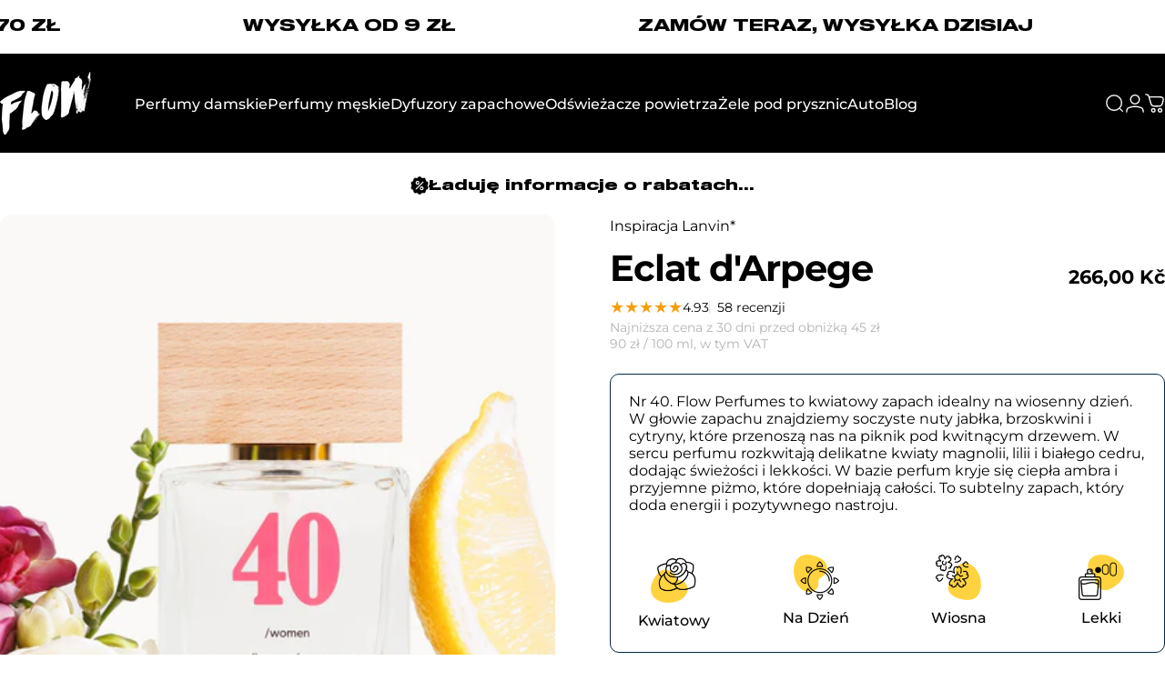

--- FILE ---
content_type: text/html; charset=utf-8
request_url: https://flowperfumes.com/pl-cz/products/eclat
body_size: 82081
content:
<!doctype html>
<html class="no-js" lang="pl" dir="ltr">
  <head>
    <meta charset="utf-8">
    <meta http-equiv="X-UA-Compatible" content="IE=edge,chrome=1">
    <meta name="viewport" content="width=device-width,initial-scale=1">
    <meta name="theme-color" content="#171717">
    <link rel="canonical" href="https://flowperfumes.com/pl-cz/products/eclat">
    <link rel="preconnect" href="https://cdn.shopify.com" crossorigin>
    <link rel="preconnect" href="https://fonts.shopifycdn.com" crossorigin>
    
    <link rel="dns-prefetch" href="https://ajax.googleapis.com">
    <link rel="dns-prefetch" href="https://maps.googleapis.com">
    <link rel="dns-prefetch" href="https://maps.gstatic.com">
    
<link rel="shortcut icon" href="//flowperfumes.com/cdn/shop/files/favicon_flow.png?crop=center&height=32&v=1661979682&width=32" type="image/png" /><title>Zamiennik Eclat d&#39;Arpege Lanvin - Flow Perfumes Nr 40</title><meta name="description" content="Woda perfumowana dla kobiet od Flow Perfumes to odpowiedź na propozycję marki Lanvin. To lekka, kwiatowa kompozycja idealnie nadająca się na wiosenne dni! Francuskie perfumy od Flow Perfumes cechują się niezwykłą trwałością dzięki 20% zaperfumowania. Do wyboru są pojemności 50 ml i 3 ml.">
<meta property="og:site_name" content="Flow Perfumes">
<meta property="og:url" content="https://flowperfumes.com/pl-cz/products/eclat">
<meta property="og:title" content="Eclat d&#39;Arpege">
<meta property="og:type" content="product">
<meta property="og:description" content="Woda perfumowana dla kobiet od Flow Perfumes to odpowiedź na propozycję marki Lanvin. To lekka, kwiatowa kompozycja idealnie nadająca się na wiosenne dni! Francuskie perfumy od Flow Perfumes cechują się niezwykłą trwałością dzięki 20% zaperfumowania. Do wyboru są pojemności 50 ml i 3 ml."><meta property="og:price:amount" content="36,00">
  <meta property="og:price:currency" content="CZK"><meta property="og:image" content="http://flowperfumes.com/cdn/shop/files/OdpowiednikEclatd_Arpege-Lanvin_FlowPerfumesNr40_414c75d0-e16c-41f5-bfec-31103701392d.jpg?v=1736374672">
  <meta property="og:image:secure_url" content="https://flowperfumes.com/cdn/shop/files/OdpowiednikEclatd_Arpege-Lanvin_FlowPerfumesNr40_414c75d0-e16c-41f5-bfec-31103701392d.jpg?v=1736374672">
  <meta property="og:image:width" content="1024">
  <meta property="og:image:height" content="1024"><meta name="twitter:site" content="@">
<meta name="twitter:card" content="summary_large_image">
<meta name="twitter:title" content="Eclat d'Arpege">
<meta name="twitter:description" content="Woda perfumowana dla kobiet od Flow Perfumes to odpowiedź na propozycję marki Lanvin. To lekka, kwiatowa kompozycja idealnie nadająca się na wiosenne dni! Francuskie perfumy od Flow Perfumes cechują się niezwykłą trwałością dzięki 20% zaperfumowania. Do wyboru są pojemności 50 ml i 3 ml.">
<style>@font-face {
  font-family: Montserrat;
  font-weight: 400;
  font-style: normal;
  font-display: swap;
  src: url("//flowperfumes.com/cdn/fonts/montserrat/montserrat_n4.81949fa0ac9fd2021e16436151e8eaa539321637.woff2") format("woff2"),
       url("//flowperfumes.com/cdn/fonts/montserrat/montserrat_n4.a6c632ca7b62da89c3594789ba828388aac693fe.woff") format("woff");
}
@font-face {
  font-family: Montserrat;
  font-weight: 500;
  font-style: normal;
  font-display: swap;
  src: url("//flowperfumes.com/cdn/fonts/montserrat/montserrat_n5.07ef3781d9c78c8b93c98419da7ad4fbeebb6635.woff2") format("woff2"),
       url("//flowperfumes.com/cdn/fonts/montserrat/montserrat_n5.adf9b4bd8b0e4f55a0b203cdd84512667e0d5e4d.woff") format("woff");
}
@font-face {
  font-family: Montserrat;
  font-weight: 700;
  font-style: normal;
  font-display: swap;
  src: url("//flowperfumes.com/cdn/fonts/montserrat/montserrat_n7.3c434e22befd5c18a6b4afadb1e3d77c128c7939.woff2") format("woff2"),
       url("//flowperfumes.com/cdn/fonts/montserrat/montserrat_n7.5d9fa6e2cae713c8fb539a9876489d86207fe957.woff") format("woff");
}
@font-face {
  font-family: Montserrat;
  font-weight: 400;
  font-style: italic;
  font-display: swap;
  src: url("//flowperfumes.com/cdn/fonts/montserrat/montserrat_i4.5a4ea298b4789e064f62a29aafc18d41f09ae59b.woff2") format("woff2"),
       url("//flowperfumes.com/cdn/fonts/montserrat/montserrat_i4.072b5869c5e0ed5b9d2021e4c2af132e16681ad2.woff") format("woff");
}
@font-face {
  font-family: Montserrat;
  font-weight: 700;
  font-style: italic;
  font-display: swap;
  src: url("//flowperfumes.com/cdn/fonts/montserrat/montserrat_i7.a0d4a463df4f146567d871890ffb3c80408e7732.woff2") format("woff2"),
       url("//flowperfumes.com/cdn/fonts/montserrat/montserrat_i7.f6ec9f2a0681acc6f8152c40921d2a4d2e1a2c78.woff") format("woff");
}
:root {
    /*! General */
    --color-base-text: 0 0 0;
    --color-base-highlight: 255 221 191;
    --color-base-background: 255 255 255;
    --color-base-button: 23 23 23;
    --color-base-button-gradient: #171717;
    --color-base-button-text: 255 255 255;
    --color-keyboard-focus: 11 97 205;
    --color-shadow: 168 232 226;
    --color-price: 0 0 0;
    --color-sale-price: 225 29 72;
    --color-sale-tag: 225 29 72;
    --color-sale-tag-text: 255 255 255;
    --color-rating: 245 158 11;
    --color-placeholder: 250 249 247;
    --color-success-text: 77 124 15;
    --color-success-background: 247 254 231;
    --color-error-text: 190 18 60;
    --color-error-background: 255 241 242;
    --color-info-text: 180 83 9;
    --color-info-background: 255 251 235;
    
    /*! Menu and drawers */
    --color-drawer-text: 23 23 23;
    --color-drawer-background: 255 255 255;
    --color-drawer-button-background: 23 23 23;
    --color-drawer-button-gradient: #171717;
    --color-drawer-button-text: 255 255 255;
    --color-drawer-overlay: 23 23 23;

    /*! Product card */
    --card-radius: var(--rounded-card);
    --card-border-width: 0.0rem;
    --card-border-opacity: 0.0;
    --card-shadow-opacity: 0.0;
    --card-shadow-horizontal-offset: 0.0rem;
    --card-shadow-vertical-offset: 0.0rem;

    /*! Buttons */
    --buttons-radius: var(--rounded-button);
    --buttons-border-width: 1px;
    --buttons-border-opacity: 1.0;
    --buttons-shadow-opacity: 0.0;
    --buttons-shadow-horizontal-offset: 0px;
    --buttons-shadow-vertical-offset: 0px;

    /*! Inputs */
    --inputs-radius: var(--rounded-input);
    --inputs-border-width: 1px;
    --inputs-border-opacity: 0.5;

    /*! Spacing */
    --sp-0d5: 0.125rem;
    --sp-1: 0.25rem;
    --sp-1d5: 0.375rem;
    --sp-2: 0.5rem;
    --sp-2d5: 0.625rem;
    --sp-3: 0.75rem;
    --sp-3d5: 0.875rem;
    --sp-4: 1rem;
    --sp-4d5: 1.125rem;
    --sp-5: 1.25rem;
    --sp-5d5: 1.375rem;
    --sp-6: 1.5rem;
    --sp-6d5: 1.625rem;
    --sp-7: 1.75rem;
    --sp-7d5: 1.875rem;
    --sp-8: 2rem;
    --sp-8d5: 2.125rem;
    --sp-9: 2.25rem;
    --sp-9d5: 2.375rem;
    --sp-10: 2.5rem;
    --sp-10d5: 2.625rem;
    --sp-11: 2.75rem;
    --sp-12: 3rem;
    --sp-13: 3.25rem;
    --sp-14: 3.5rem;
    --sp-15: 3.875rem;
    --sp-16: 4rem;
    --sp-18: 4.5rem;
    --sp-20: 5rem;
    --sp-23: 5.625rem;
    --sp-24: 6rem;
    --sp-28: 7rem;
    --sp-32: 8rem;
    --sp-36: 9rem;
    --sp-40: 10rem;
    --sp-44: 11rem;
    --sp-48: 12rem;
    --sp-52: 13rem;
    --sp-56: 14rem;
    --sp-60: 15rem;
    --sp-64: 16rem;
    --sp-68: 17rem;
    --sp-72: 18rem;
    --sp-80: 20rem;
    --sp-96: 24rem;
    --sp-100: 32rem;

    /*! Font family */
    --font-heading-family: Montserrat, sans-serif;
    --font-heading-style: normal;
    --font-heading-weight: 700;
    --font-heading-line-height: 1;
    --font-heading-letter-spacing: -0.03em;
    

    --font-body-family: Montserrat, sans-serif;
    --font-body-style: normal;
    --font-body-weight: 400;
    --font-body-line-height: 1.2;
    --font-body-letter-spacing: 0.0em;

    --font-navigation-family: var(--font-body-family);
    --font-navigation-size: clamp(0.875rem, 0.748rem + 0.3174vw, 1.125rem);
    --font-navigation-weight: 500;
    

    --font-button-family: var(--font-body-family);
    --font-button-size: clamp(0.875rem, 0.8115rem + 0.1587vw, 1.0rem);
    --font-button-weight: 500;
    

    --font-product-family: var(--font-body-family);
    --font-product-size: clamp(1.0rem, 0.873rem + 0.3175vw, 1.25rem);
    --font-product-weight: 500;
    

    /*! Font size */
    --text-3xs: 0.625rem;
    --text-2xs: 0.6875rem;
    --text-xs: 0.75rem;
    --text-2sm: 0.8125rem;
    --text-sm: 0.875rem;
    --text-base: 1.0rem;
    --text-lg: 1.125rem;
    --text-xl: 1.25rem;
    --text-2xl: 1.5rem;
    --text-3xl: 1.875rem;
    --text-4xl: 2.25rem;
    --text-5xl: 3.0rem;
    --text-6xl: 3.75rem;
    --text-7xl: 4.5rem;
    --text-8xl: 6.0rem;

    /*! Layout */
    --page-width: 1800px;
    --gap-padding: clamp(var(--sp-5), 2.526vw, var(--sp-12));
    --grid-gap: clamp(40px, 20vw, 60px);
    --page-padding: var(--sp-5);
    --page-container: min(calc(100vw - var(--scrollbar-width, 0px) - var(--page-padding) * 2), var(--page-width));
    --rounded-button: 0.375rem;
    --rounded-input: 0.375rem;
    --rounded-card: clamp(var(--sp-2d5), 1.053vw, var(--sp-5));
    --rounded-block: clamp(var(--sp-2d5), 1.053vw, var(--sp-5));

    /*! Other */
    --icon-weight: 1.5px;
  }

  @media screen and (min-width: 1024px) {
    :root {
      --page-padding: var(--sp-9);
    }
  }

  @media screen and (min-width: 1280px) {
    :root {
      --gap-padding: var(--sp-12);
      --page-padding: var(--sp-12);
      --page-container: min(calc(100vw - var(--scrollbar-width, 0px) - var(--page-padding) * 2), max(var(--page-width), 1280px));
    }
  }

  @media screen and (min-width: 1536px) {
    :root {
      --page-padding: max(var(--sp-12), 50vw - var(--scrollbar-width, 0px)/2 - var(--page-width)/2);
    }
  }
</style>
  <link rel="preload" as="font" href="//flowperfumes.com/cdn/fonts/montserrat/montserrat_n4.81949fa0ac9fd2021e16436151e8eaa539321637.woff2" type="font/woff2" crossorigin>
  

  <link rel="preload" as="font" href="//flowperfumes.com/cdn/fonts/montserrat/montserrat_n7.3c434e22befd5c18a6b4afadb1e3d77c128c7939.woff2" type="font/woff2" crossorigin>
  
<link href="//flowperfumes.com/cdn/shop/t/247/assets/theme.css?v=170060359207655550861757593882" rel="stylesheet" type="text/css" media="all" /><link rel="stylesheet" href="//flowperfumes.com/cdn/shop/t/247/assets/apps.css?v=162097722211979372921757593882" media="print" fetchpriority="low" onload="this.media='all'">

    <script>window.performance && window.performance.mark && window.performance.mark('shopify.content_for_header.start');</script><meta name="google-site-verification" content="nif7CeTk5kfSmjXLN99m-EzZTdGig3J1aOX0K9whXo8">
<meta name="google-site-verification" content="H-NyRx1QsEYVR79yfJ14rTEe6r9cbRE4ceCSG9fSG3I">
<meta name="google-site-verification" content="VtvLv4THyIwXJae42gtz23E8tdFJ7TSiTpYSoLLwi7U">
<meta name="facebook-domain-verification" content="h6u12edwt95tsqg96pgggsm4vak1mh">
<meta id="shopify-digital-wallet" name="shopify-digital-wallet" content="/31400165509/digital_wallets/dialog">
<link rel="alternate" hreflang="x-default" href="https://flowperfumes.com/products/eclat">
<link rel="alternate" hreflang="pl" href="https://flowperfumes.com/products/eclat">
<link rel="alternate" hreflang="pl-DE" href="https://flowperfumes.com/pl-de/products/eclat">
<link rel="alternate" hreflang="pl-CZ" href="https://flowperfumes.com/pl-cz/products/eclat">
<link rel="alternate" hreflang="pl-SK" href="https://flowperfumes.com/pl-sk/products/eclat">
<link rel="alternate" hreflang="pl-SI" href="https://flowperfumes.com/pl-si/products/eclat">
<link rel="alternate" hreflang="pl-AT" href="https://flowperfumes.com/pl-at/products/eclat">
<link rel="alternate" hreflang="pl-HU" href="https://flowperfumes.com/pl-hu/products/eclat">
<link rel="alternate" hreflang="pl-BE" href="https://flowperfumes.com/pl-be/products/eclat">
<link rel="alternate" hreflang="pl-NL" href="https://flowperfumes.com/pl-nl/products/eclat">
<link rel="alternate" hreflang="pl-DK" href="https://flowperfumes.com/pl-dk/products/eclat">
<link rel="alternate" hreflang="pl-FR" href="https://flowperfumes.com/pl-fr/products/eclat">
<link rel="alternate" hreflang="pl-LT" href="https://flowperfumes.com/pl-lt/products/eclat">
<link rel="alternate" hreflang="pl-LV" href="https://flowperfumes.com/pl-lv/products/eclat">
<link rel="alternate" hreflang="pl-IT" href="https://flowperfumes.com/pl-it/products/eclat">
<link rel="alternate" type="application/json+oembed" href="https://flowperfumes.com/pl-cz/products/eclat.oembed">
<script async="async" src="/checkouts/internal/preloads.js?locale=pl-CZ"></script>
<script id="shopify-features" type="application/json">{"accessToken":"ae6aa5b0059351f57a464e0d2428421c","betas":["rich-media-storefront-analytics"],"domain":"flowperfumes.com","predictiveSearch":true,"shopId":31400165509,"locale":"pl"}</script>
<script>var Shopify = Shopify || {};
Shopify.shop = "flowperfumes.myshopify.com";
Shopify.locale = "pl";
Shopify.currency = {"active":"CZK","rate":"5.8970586"};
Shopify.country = "CZ";
Shopify.theme = {"name":"03\/11\/2025","id":186960904535,"schema_name":"Concept","schema_version":"5.0.1","theme_store_id":2412,"role":"main"};
Shopify.theme.handle = "null";
Shopify.theme.style = {"id":null,"handle":null};
Shopify.cdnHost = "flowperfumes.com/cdn";
Shopify.routes = Shopify.routes || {};
Shopify.routes.root = "/pl-cz/";</script>
<script type="module">!function(o){(o.Shopify=o.Shopify||{}).modules=!0}(window);</script>
<script>!function(o){function n(){var o=[];function n(){o.push(Array.prototype.slice.apply(arguments))}return n.q=o,n}var t=o.Shopify=o.Shopify||{};t.loadFeatures=n(),t.autoloadFeatures=n()}(window);</script>
<script id="shop-js-analytics" type="application/json">{"pageType":"product"}</script>
<script defer="defer" async type="module" src="//flowperfumes.com/cdn/shopifycloud/shop-js/modules/v2/client.init-shop-cart-sync_DeEy3V1s.pl.esm.js"></script>
<script defer="defer" async type="module" src="//flowperfumes.com/cdn/shopifycloud/shop-js/modules/v2/chunk.common_mJSJOd4y.esm.js"></script>
<script defer="defer" async type="module" src="//flowperfumes.com/cdn/shopifycloud/shop-js/modules/v2/chunk.modal_C7E2BPry.esm.js"></script>
<script type="module">
  await import("//flowperfumes.com/cdn/shopifycloud/shop-js/modules/v2/client.init-shop-cart-sync_DeEy3V1s.pl.esm.js");
await import("//flowperfumes.com/cdn/shopifycloud/shop-js/modules/v2/chunk.common_mJSJOd4y.esm.js");
await import("//flowperfumes.com/cdn/shopifycloud/shop-js/modules/v2/chunk.modal_C7E2BPry.esm.js");

  window.Shopify.SignInWithShop?.initShopCartSync?.({"fedCMEnabled":true,"windoidEnabled":true});

</script>
<script id="__st">var __st={"a":31400165509,"offset":3600,"reqid":"1cb147d8-41d2-463e-8c59-95c400ba3e49-1769686241","pageurl":"flowperfumes.com\/pl-cz\/products\/eclat","u":"fbbfcc8b94de","p":"product","rtyp":"product","rid":4512536068229};</script>
<script>window.ShopifyPaypalV4VisibilityTracking = true;</script>
<script id="captcha-bootstrap">!function(){'use strict';const t='contact',e='account',n='new_comment',o=[[t,t],['blogs',n],['comments',n],[t,'customer']],c=[[e,'customer_login'],[e,'guest_login'],[e,'recover_customer_password'],[e,'create_customer']],r=t=>t.map((([t,e])=>`form[action*='/${t}']:not([data-nocaptcha='true']) input[name='form_type'][value='${e}']`)).join(','),a=t=>()=>t?[...document.querySelectorAll(t)].map((t=>t.form)):[];function s(){const t=[...o],e=r(t);return a(e)}const i='password',u='form_key',d=['recaptcha-v3-token','g-recaptcha-response','h-captcha-response',i],f=()=>{try{return window.sessionStorage}catch{return}},m='__shopify_v',_=t=>t.elements[u];function p(t,e,n=!1){try{const o=window.sessionStorage,c=JSON.parse(o.getItem(e)),{data:r}=function(t){const{data:e,action:n}=t;return t[m]||n?{data:e,action:n}:{data:t,action:n}}(c);for(const[e,n]of Object.entries(r))t.elements[e]&&(t.elements[e].value=n);n&&o.removeItem(e)}catch(o){console.error('form repopulation failed',{error:o})}}const l='form_type',E='cptcha';function T(t){t.dataset[E]=!0}const w=window,h=w.document,L='Shopify',v='ce_forms',y='captcha';let A=!1;((t,e)=>{const n=(g='f06e6c50-85a8-45c8-87d0-21a2b65856fe',I='https://cdn.shopify.com/shopifycloud/storefront-forms-hcaptcha/ce_storefront_forms_captcha_hcaptcha.v1.5.2.iife.js',D={infoText:'Chronione przez hCaptcha',privacyText:'Prywatność',termsText:'Warunki'},(t,e,n)=>{const o=w[L][v],c=o.bindForm;if(c)return c(t,g,e,D).then(n);var r;o.q.push([[t,g,e,D],n]),r=I,A||(h.body.append(Object.assign(h.createElement('script'),{id:'captcha-provider',async:!0,src:r})),A=!0)});var g,I,D;w[L]=w[L]||{},w[L][v]=w[L][v]||{},w[L][v].q=[],w[L][y]=w[L][y]||{},w[L][y].protect=function(t,e){n(t,void 0,e),T(t)},Object.freeze(w[L][y]),function(t,e,n,w,h,L){const[v,y,A,g]=function(t,e,n){const i=e?o:[],u=t?c:[],d=[...i,...u],f=r(d),m=r(i),_=r(d.filter((([t,e])=>n.includes(e))));return[a(f),a(m),a(_),s()]}(w,h,L),I=t=>{const e=t.target;return e instanceof HTMLFormElement?e:e&&e.form},D=t=>v().includes(t);t.addEventListener('submit',(t=>{const e=I(t);if(!e)return;const n=D(e)&&!e.dataset.hcaptchaBound&&!e.dataset.recaptchaBound,o=_(e),c=g().includes(e)&&(!o||!o.value);(n||c)&&t.preventDefault(),c&&!n&&(function(t){try{if(!f())return;!function(t){const e=f();if(!e)return;const n=_(t);if(!n)return;const o=n.value;o&&e.removeItem(o)}(t);const e=Array.from(Array(32),(()=>Math.random().toString(36)[2])).join('');!function(t,e){_(t)||t.append(Object.assign(document.createElement('input'),{type:'hidden',name:u})),t.elements[u].value=e}(t,e),function(t,e){const n=f();if(!n)return;const o=[...t.querySelectorAll(`input[type='${i}']`)].map((({name:t})=>t)),c=[...d,...o],r={};for(const[a,s]of new FormData(t).entries())c.includes(a)||(r[a]=s);n.setItem(e,JSON.stringify({[m]:1,action:t.action,data:r}))}(t,e)}catch(e){console.error('failed to persist form',e)}}(e),e.submit())}));const S=(t,e)=>{t&&!t.dataset[E]&&(n(t,e.some((e=>e===t))),T(t))};for(const o of['focusin','change'])t.addEventListener(o,(t=>{const e=I(t);D(e)&&S(e,y())}));const B=e.get('form_key'),M=e.get(l),P=B&&M;t.addEventListener('DOMContentLoaded',(()=>{const t=y();if(P)for(const e of t)e.elements[l].value===M&&p(e,B);[...new Set([...A(),...v().filter((t=>'true'===t.dataset.shopifyCaptcha))])].forEach((e=>S(e,t)))}))}(h,new URLSearchParams(w.location.search),n,t,e,['guest_login'])})(!0,!0)}();</script>
<script integrity="sha256-4kQ18oKyAcykRKYeNunJcIwy7WH5gtpwJnB7kiuLZ1E=" data-source-attribution="shopify.loadfeatures" defer="defer" src="//flowperfumes.com/cdn/shopifycloud/storefront/assets/storefront/load_feature-a0a9edcb.js" crossorigin="anonymous"></script>
<script data-source-attribution="shopify.dynamic_checkout.dynamic.init">var Shopify=Shopify||{};Shopify.PaymentButton=Shopify.PaymentButton||{isStorefrontPortableWallets:!0,init:function(){window.Shopify.PaymentButton.init=function(){};var t=document.createElement("script");t.src="https://flowperfumes.com/cdn/shopifycloud/portable-wallets/latest/portable-wallets.pl.js",t.type="module",document.head.appendChild(t)}};
</script>
<script data-source-attribution="shopify.dynamic_checkout.buyer_consent">
  function portableWalletsHideBuyerConsent(e){var t=document.getElementById("shopify-buyer-consent"),n=document.getElementById("shopify-subscription-policy-button");t&&n&&(t.classList.add("hidden"),t.setAttribute("aria-hidden","true"),n.removeEventListener("click",e))}function portableWalletsShowBuyerConsent(e){var t=document.getElementById("shopify-buyer-consent"),n=document.getElementById("shopify-subscription-policy-button");t&&n&&(t.classList.remove("hidden"),t.removeAttribute("aria-hidden"),n.addEventListener("click",e))}window.Shopify?.PaymentButton&&(window.Shopify.PaymentButton.hideBuyerConsent=portableWalletsHideBuyerConsent,window.Shopify.PaymentButton.showBuyerConsent=portableWalletsShowBuyerConsent);
</script>
<script data-source-attribution="shopify.dynamic_checkout.cart.bootstrap">document.addEventListener("DOMContentLoaded",(function(){function t(){return document.querySelector("shopify-accelerated-checkout-cart, shopify-accelerated-checkout")}if(t())Shopify.PaymentButton.init();else{new MutationObserver((function(e,n){t()&&(Shopify.PaymentButton.init(),n.disconnect())})).observe(document.body,{childList:!0,subtree:!0})}}));
</script>

<script>window.performance && window.performance.mark && window.performance.mark('shopify.content_for_header.end');</script>

    <script src="//flowperfumes.com/cdn/shop/t/247/assets/vendor.js?v=83836565987576270061757593882" defer="defer"></script>
    <script src="//flowperfumes.com/cdn/shop/t/247/assets/theme.js?v=61375196828890146511757593882" defer="defer"></script><script src="//flowperfumes.com/cdn/shop/t/247/assets/tab-attention.js?v=67915533078656033861757593882" defer="defer"></script><script>
  document.documentElement.classList.replace('no-js', 'js');

  window.theme = window.theme || {};
  theme.routes = {
    shop_url: 'https://flowperfumes.com',
    root_url: '/pl-cz',
    cart_url: '/pl-cz/cart',
    cart_add_url: '/pl-cz/cart/add',
    cart_change_url: '/pl-cz/cart/change',
    cart_update_url: '/pl-cz/cart/update',
    search_url: '/pl-cz/search',
    predictive_search_url: '/pl-cz/search/suggest'
  };

  theme.variantStrings = {
    preOrder: "Przed Sprzedaż",
    addToCart: "Dodaj do koszyka",
    soldOut: "Wyprzedane",
    unavailable: "Niedostępne",
    addToBundle: "Dodaj do pakietu",
    backInStock: "Powiadom mnie, gdy będzie dostępny"
  };

  theme.shippingCalculatorStrings = {
    error: "Podczas pobierania stawek wysyłki wystąpił jeden lub więcej błędów:",
    notFound: "Przepraszamy, nie wysyłamy pod Twój adres.",
    oneResult: "Dla Twojego adresu obowiązuje jedna stawka za wysyłkę:",
    multipleResults: "Istnieje wiele stawek wysyłki dla Twojego adresu:"
  };

  theme.discountStrings = {
    error: "Nie można dodać kodu rabatowego do Twojego koszyka",
    shippingError: "Rabaty na wysyłkę są widoczne przy realizacji zakupu, gdy dodany zostanie adres"
  };

  theme.recipientFormStrings = {
    expanded: "Formularz odbiorcy karty upominkowej rozwinięty",
    collapsed: "Formularz odbiorcy karty upominkowej zwinięty"
  };

  theme.quickOrderListStrings = {
    itemsAdded: "Dodano [quantity] pozycje(-i)",
    itemAdded: "Dodano [quantity] pozycję",
    itemsRemoved: "Usunięto [quantity] pozycje(-i)",
    itemRemoved: "Usunięto [quantity] pozycję",
    viewCart: "Pokaż koszyk",
    each: "[money]\/szt.",
    minError: "Pozycja ma minimalny limit [min]",
    maxError: "Pozycja ma maksymalny limit [max]",
    stepError: "Możesz dodać tę pozycję tylko z przyrostem o [step]"
  };

  theme.cartStrings = {
    error: "Wystąpił błąd podczas aktualizacji koszyka. Spróbuj ponownie.",
    quantityError: "Do koszyka możesz dodać tylko [quantity] tego produktu.",
    giftNoteAttribute: "Wiadomość do prezentu",
    giftWrapAttribute: "Pakowanie prezentowe",
    giftWrapBooleanTrue: "Tak",
    targetProductAttribute: "Dla"
  };

  theme.dateStrings = {
    d: "d",
    day: "Dzień",
    days: "Dni",
    h: "g",
    hour: "Godzina",
    hours: "Godziny",
    m: "m",
    minute: "Min",
    minutes: "Min",
    s: "s",
    second: "Sek",
    seconds: "Sek"
  };theme.tabAttentionStrings = {
      firstMessage: "Twoje perfumy czekają",
      nextMessage: "Pamiętasz o Flow?",
      messageDelay: 3
    };theme.strings = {
    recentlyViewedEmpty: "Ostatnio oglądane jest puste.",
    close: "Zamknąć",
    next: "Następny",
    previous: "Poprzedni",
    qrImageAlt: "Kod QR — zeskanuj, aby zrealizować kartę podarunkową"
  };

  theme.settings = {
    moneyFormat: "{{amount_with_comma_separator}} Kč",
    moneyWithCurrencyFormat: "{{amount_with_comma_separator}} CZK",
    currencyCodeEnabled: false,
    externalLinksNewTab: true,
    cartType: "drawer",
    isCartTemplate: false,
    pswpModule: "\/\/flowperfumes.com\/cdn\/shop\/t\/247\/assets\/photoswipe.min.js?v=41760041872977459911757593882",
    themeName: 'Concept',
    themeVersion: '5.0.1',
    agencyId: ''
  };// We save the product ID in local storage to be eventually used for recently viewed section
    try {
      const recentlyViewedProducts = new Set(JSON.parse(window.localStorage.getItem(`${theme.settings.themeName}:recently-viewed`) || '[]'));

      recentlyViewedProducts.delete(4512536068229); // Delete first to re-move the product
      recentlyViewedProducts.add(4512536068229);

      window.localStorage.setItem(`${theme.settings.themeName}:recently-viewed`, JSON.stringify(Array.from(recentlyViewedProducts.values()).reverse()));
    } catch (e) {
      // Safari in private mode does not allow setting item, we silently fail
    }</script>
<!-- BEGIN app block: shopify://apps/nabu-for-google-pixel/blocks/script-block/1bff1da5-e804-4d5d-ad9c-7c3540bdf531 --><script async src="https://storage.googleapis.com/adnabu-shopify/app-embed-block/adwords-pixel/flowperfumes.myshopify.com.min.js"></script>

<!-- END app block --><!-- BEGIN app block: shopify://apps/reelup-shoppable-videos-reels/blocks/reelup/a8ec9e4d-d192-44f7-9c23-595f9ee7dd5b --><style>
  [id*='reelup'].shopify-app-block {
    width: 100%;
  }
</style><style id='reelUp_customCSS'>
    
  </style><script>
    eval(``);
  </script><script src='https://cdn-v2.reelup.io/global.js.gz?v=1769686241' defer></script><script>
  console.log("%cVideo commerce powered by ReelUp.", 'font-size: 18px; font-weight: 600; color: #000;background: #a3f234; padding: 10px 20px; border-radius: 5px; width: 100%');
  console.log("🚀 Enhanced Product Discovery.\n" +
  "📈 Increased Conversion Rates.\n" +
  "🤩 Elevated Visitor Engagements.\n\n" +
  "Learn more at: https://apps.shopify.com/reelup/");

  window.shopFormat = "{{amount_with_comma_separator}} Kč";
  window.shopCurrency = "PLN";
  window.REELUP = {
     files: {
        carousel: {
            css: "https://cdn.shopify.com/extensions/019a961d-0cdf-72c1-aed3-524c2b6dbde8/ig-reels-124/assets/reels_carousel.css",
        },
        stacked: {
            css: "https://cdn.shopify.com/extensions/019a961d-0cdf-72c1-aed3-524c2b6dbde8/ig-reels-124/assets/reels_carousel_stacked.css",
        },
        grid: {
            css: "https://cdn.shopify.com/extensions/019a961d-0cdf-72c1-aed3-524c2b6dbde8/ig-reels-124/assets/reels_grid.css",
        },
        stories: {
            css: "https://cdn.shopify.com/extensions/019a961d-0cdf-72c1-aed3-524c2b6dbde8/ig-reels-124/assets/reels_stories.css",
        },
    },
    shopLocale: "CZ"
  };window.reelUp_productJSON = {"id":4512536068229,"title":"Eclat d'Arpege","handle":"eclat","description":"\u003cp\u003e\u003cspan style=\"font-weight: 400;\"\u003eFrancuskie perfumy Flow Perfumes Nr 40 to kompozycja ta wywołuje uśmiech na twarzy, skutecznie poprawia nastrój i pobudza do działania. Budzi ona skojarzenia ze świeżym powiewem wiosny i miłością od pierwszego wejrzenia. Są to piękne francuskie perfumy stanowiące odzwierciedlenie paryskiej elegancji i ponadczasowego stylu. Stworzone zostały one z myślą o spontanicznych, wytwornych, wiernych, dyskretnych romantyczkach. To niezwykle  subtelny, kobiecy zapach, po który z powodzeniem sięgnąć może każda kobieta, bez względu na wiek czy preferowany styl ubioru. Idealnie nadają się na wiosnę oraz lato, stanowiąc znakomite uzupełnienie lekkich, zwiewnych, kobiecych kreacji. To doskonała kompozycja na dzień. Perfumami tymi spryskać można się szykując się do pracy, na kawę z  przyjaciółką czy spacer z drugą połówką. To delikatny, łagodny zapach, który utrzymuje się na skórze przez cały dzień. Przypadnie on do gustu wszystkim fankom świeżych, kwiatowych kompozycji. Zasługą tego są zawarte w nim nuty lilii czy magnolii. Są to ponadczasowe perfumy, które nigdy nie wychodzą z mody. To znakomity pomysł na  prezent dla mamy, siostry, przyjaciółki czy drugiej połówki.\u003c\/span\u003e\u003c\/p\u003e","published_at":"2020-01-29T13:08:47+01:00","created_at":"2020-01-29T13:05:46+01:00","vendor":"Inspiracja Lanvin*","type":"Perfume \u0026 Cologne","tags":["DLA KOBIET","KWIATOWY","LANVIN*","LEKKI","NA DZIEŃ","PERFUMY DAMSKIE","tag__hot_Damski","WIOSNA"],"price":3600,"price_min":3600,"price_max":26600,"available":true,"price_varies":true,"compare_at_price":null,"compare_at_price_min":0,"compare_at_price_max":0,"compare_at_price_varies":false,"variants":[{"id":32067592880261,"title":"50 ml","option1":"50 ml","option2":null,"option3":null,"sku":"FLOW 40","requires_shipping":true,"taxable":true,"featured_image":{"id":60744047919447,"product_id":4512536068229,"position":1,"created_at":"2025-01-08T23:17:45+01:00","updated_at":"2025-01-08T23:17:52+01:00","alt":"Zamiennik perfum Éclat d'Arpège Lanvin – lekki, kwiatowo-cytrusowy zapach od Flow Perfumes nr 40","width":1024,"height":1024,"src":"\/\/flowperfumes.com\/cdn\/shop\/files\/OdpowiednikEclatd_Arpege-Lanvin_FlowPerfumesNr40_414c75d0-e16c-41f5-bfec-31103701392d.jpg?v=1736374672","variant_ids":[32067592880261]},"available":true,"name":"Eclat d'Arpege - 50 ml","public_title":"50 ml","options":["50 ml"],"price":26600,"weight":250,"compare_at_price":null,"inventory_management":"shopify","barcode":"","featured_media":{"alt":"Zamiennik perfum Éclat d'Arpège Lanvin – lekki, kwiatowo-cytrusowy zapach od Flow Perfumes nr 40","id":52369612112215,"position":1,"preview_image":{"aspect_ratio":1.0,"height":1024,"width":1024,"src":"\/\/flowperfumes.com\/cdn\/shop\/files\/OdpowiednikEclatd_Arpege-Lanvin_FlowPerfumesNr40_414c75d0-e16c-41f5-bfec-31103701392d.jpg?v=1736374672"}},"requires_selling_plan":false,"selling_plan_allocations":[],"quantity_rule":{"min":1,"max":null,"increment":1}},{"id":32067592913029,"title":"3 ml","option1":"3 ml","option2":null,"option3":null,"sku":"TESTER 40","requires_shipping":true,"taxable":true,"featured_image":{"id":65661866606935,"product_id":4512536068229,"position":5,"created_at":"2025-06-12T20:58:16+02:00","updated_at":"2025-06-12T20:58:19+02:00","alt":"Zamiennik Eclat d'Arpege Lanvin - Flow Perfumes Nr 40","width":1024,"height":1024,"src":"\/\/flowperfumes.com\/cdn\/shop\/files\/40-min_3b68c566-2acd-4269-b779-0a9e13fb6a70.jpg?v=1749754699","variant_ids":[32067592913029]},"available":true,"name":"Eclat d'Arpege - 3 ml","public_title":"3 ml","options":["3 ml"],"price":3600,"weight":10,"compare_at_price":null,"inventory_management":"shopify","barcode":"","featured_media":{"alt":"Zamiennik Eclat d'Arpege Lanvin - Flow Perfumes Nr 40","id":55188669628759,"position":5,"preview_image":{"aspect_ratio":1.0,"height":1024,"width":1024,"src":"\/\/flowperfumes.com\/cdn\/shop\/files\/40-min_3b68c566-2acd-4269-b779-0a9e13fb6a70.jpg?v=1749754699"}},"requires_selling_plan":false,"selling_plan_allocations":[],"quantity_rule":{"min":1,"max":null,"increment":1}}],"images":["\/\/flowperfumes.com\/cdn\/shop\/files\/OdpowiednikEclatd_Arpege-Lanvin_FlowPerfumesNr40_414c75d0-e16c-41f5-bfec-31103701392d.jpg?v=1736374672","\/\/flowperfumes.com\/cdn\/shop\/files\/ZamiennikEclatd_ArpegeLanvin-FlowPerfumesNr40.jpg?v=1737985273","\/\/flowperfumes.com\/cdn\/shop\/files\/OdpowiednikEclatd_Arpege-Lanvin_FlowPerfumesNr40_3336e2a3-abcd-4197-a369-044479ec4447.jpg?v=1737985273","\/\/flowperfumes.com\/cdn\/shop\/files\/OdpowiednikEclatd_Arpege-Lanvin_FlowPerfumesNr40_025b5f98-4a84-4e11-b50f-14c1956fa5fb.jpg?v=1737985273","\/\/flowperfumes.com\/cdn\/shop\/files\/40-min_3b68c566-2acd-4269-b779-0a9e13fb6a70.jpg?v=1749754699"],"featured_image":"\/\/flowperfumes.com\/cdn\/shop\/files\/OdpowiednikEclatd_Arpege-Lanvin_FlowPerfumesNr40_414c75d0-e16c-41f5-bfec-31103701392d.jpg?v=1736374672","options":["Pojemność"],"media":[{"alt":"Zamiennik perfum Éclat d'Arpège Lanvin – lekki, kwiatowo-cytrusowy zapach od Flow Perfumes nr 40","id":52369612112215,"position":1,"preview_image":{"aspect_ratio":1.0,"height":1024,"width":1024,"src":"\/\/flowperfumes.com\/cdn\/shop\/files\/OdpowiednikEclatd_Arpege-Lanvin_FlowPerfumesNr40_414c75d0-e16c-41f5-bfec-31103701392d.jpg?v=1736374672"},"aspect_ratio":1.0,"height":1024,"media_type":"image","src":"\/\/flowperfumes.com\/cdn\/shop\/files\/OdpowiednikEclatd_Arpege-Lanvin_FlowPerfumesNr40_414c75d0-e16c-41f5-bfec-31103701392d.jpg?v=1736374672","width":1024},{"alt":"Zamiennik Eclat d'Arpege Lanvin - Flow Perfumes Nr 40","id":52523068981591,"position":2,"preview_image":{"aspect_ratio":1.0,"height":1024,"width":1024,"src":"\/\/flowperfumes.com\/cdn\/shop\/files\/ZamiennikEclatd_ArpegeLanvin-FlowPerfumesNr40.jpg?v=1737985273"},"aspect_ratio":1.0,"height":1024,"media_type":"image","src":"\/\/flowperfumes.com\/cdn\/shop\/files\/ZamiennikEclatd_ArpegeLanvin-FlowPerfumesNr40.jpg?v=1737985273","width":1024},{"alt":null,"id":51585931739479,"position":3,"preview_image":{"aspect_ratio":1.0,"height":1024,"width":1024,"src":"\/\/flowperfumes.com\/cdn\/shop\/files\/OdpowiednikEclatd_Arpege-Lanvin_FlowPerfumesNr40_3336e2a3-abcd-4197-a369-044479ec4447.jpg?v=1737985273"},"aspect_ratio":1.0,"height":1024,"media_type":"image","src":"\/\/flowperfumes.com\/cdn\/shop\/files\/OdpowiednikEclatd_Arpege-Lanvin_FlowPerfumesNr40_3336e2a3-abcd-4197-a369-044479ec4447.jpg?v=1737985273","width":1024},{"alt":null,"id":45588090323287,"position":4,"preview_image":{"aspect_ratio":1.0,"height":1024,"width":1024,"src":"\/\/flowperfumes.com\/cdn\/shop\/files\/OdpowiednikEclatd_Arpege-Lanvin_FlowPerfumesNr40_025b5f98-4a84-4e11-b50f-14c1956fa5fb.jpg?v=1737985273"},"aspect_ratio":1.0,"height":1024,"media_type":"image","src":"\/\/flowperfumes.com\/cdn\/shop\/files\/OdpowiednikEclatd_Arpege-Lanvin_FlowPerfumesNr40_025b5f98-4a84-4e11-b50f-14c1956fa5fb.jpg?v=1737985273","width":1024},{"alt":"Zamiennik Eclat d'Arpege Lanvin - Flow Perfumes Nr 40","id":55188669628759,"position":5,"preview_image":{"aspect_ratio":1.0,"height":1024,"width":1024,"src":"\/\/flowperfumes.com\/cdn\/shop\/files\/40-min_3b68c566-2acd-4269-b779-0a9e13fb6a70.jpg?v=1749754699"},"aspect_ratio":1.0,"height":1024,"media_type":"image","src":"\/\/flowperfumes.com\/cdn\/shop\/files\/40-min_3b68c566-2acd-4269-b779-0a9e13fb6a70.jpg?v=1749754699","width":1024}],"requires_selling_plan":false,"selling_plan_groups":[],"content":"\u003cp\u003e\u003cspan style=\"font-weight: 400;\"\u003eFrancuskie perfumy Flow Perfumes Nr 40 to kompozycja ta wywołuje uśmiech na twarzy, skutecznie poprawia nastrój i pobudza do działania. Budzi ona skojarzenia ze świeżym powiewem wiosny i miłością od pierwszego wejrzenia. Są to piękne francuskie perfumy stanowiące odzwierciedlenie paryskiej elegancji i ponadczasowego stylu. Stworzone zostały one z myślą o spontanicznych, wytwornych, wiernych, dyskretnych romantyczkach. To niezwykle  subtelny, kobiecy zapach, po który z powodzeniem sięgnąć może każda kobieta, bez względu na wiek czy preferowany styl ubioru. Idealnie nadają się na wiosnę oraz lato, stanowiąc znakomite uzupełnienie lekkich, zwiewnych, kobiecych kreacji. To doskonała kompozycja na dzień. Perfumami tymi spryskać można się szykując się do pracy, na kawę z  przyjaciółką czy spacer z drugą połówką. To delikatny, łagodny zapach, który utrzymuje się na skórze przez cały dzień. Przypadnie on do gustu wszystkim fankom świeżych, kwiatowych kompozycji. Zasługą tego są zawarte w nim nuty lilii czy magnolii. Są to ponadczasowe perfumy, które nigdy nie wychodzą z mody. To znakomity pomysł na  prezent dla mamy, siostry, przyjaciółki czy drugiej połówki.\u003c\/span\u003e\u003c\/p\u003e"};;

      window.reelUp_productJSON.collectionIds = [599700603223,167018528901,609989525847];const settingsData = {"translations":{"description_label":"Opis","quantity":"Ilość","add_cart_error_message":"An error has occurred","add_cart_success_message":"Added to cart successfully!","single_product":"Product","multiple_products":"Products","sold_out_button_text":"Wyprzedane","off":"WYŁ.","view_cart":"Zobacz koszyk","credit":"Kredyty","recommended_products":"Może ci się spodobać","unmute_btn":"Stuknij, aby wyłączyć wyciszenie","swipe_to_next":"Przesuń w górę, aby zobaczyć więcej!","copied":"Skopiowany","empty_cart":"Twój koszyk jest pusty","cart_popup_heading":"Twój koszyk","no_product_found":"No product found","share_popup_heading":"Udostępnij wideo","video_url":"Adres URL wideo","copy_link":"Kopiuj link","product":"Product","price":"Price","subtotal":"Razem","checkout_button":"Kasa","reviews_label":"Opinie klientów","total_reviews":"Na podstawie {{raters}} Recenzje","load_more_reviews":"Załaduj więcej recenzji","cart_limit_error":"You have reached the limit to add product into cart","share_label":"Share","likes_label":"Likes","views_label":"Views","add_to_cart_button":"Do koszyka","shop_now_button":"Kup teraz","more_info_button":"Więcej informacji","multiple_products_heading":"Perfumy z tego wideo"},"integrations":{"reviews":{"reviews_provider":null,"reviews_api_key":null}},"devtool":{"custom_css":null,"custom_js":null,"load_on_interaction":0,"playlist_addtocart_js":null,"popup_cart_button_js":null,"popup_addtocart_button_js":null,"soldout_js":null,"scale_video":1,"api_key":"WA5nX8w7ehPmUv3IBsdQ3omGo7yNmejY"},"socialpixel":{"facebook_pixel":null,"tiktok_pixel":null,"google_pixel":null,"snapchat_pixel":null}};
      const global_settings = {"reel_views":0,"reel_likes":0,"reel_share":0,"brand_logo":"https:\/\/cdn.shopify.com\/s\/files\/1\/0314\/0016\/5509\/files\/logo_20260113134810_2625_20260113134810.png?v=1768312092}","powered_by_reelup":1,"overlay_icon":"reelup_icon","icon_color":"rgba(0, 0, 0, 1)","primary_button_background_color":"#022946","primary_button_text_color":"rgb(255,255,255)","secondary_button_background_color":"rgba(255,255,255,1)","secondary_button_text_color":"rgba(34, 34, 34, 1)","secondary_button_border_color":"rgba(34, 34, 34, 1)","sale_badge_background_color":"rgba(179, 0, 0, 1)","sale_badge_text_color":"rgba(255, 255, 255, 1)","regular_price_color":"rgba(255, 255, 255, 1)","sale_price_color":"rgba(255, 255, 255, 1)","modal_logo_width":50,"quantity_allowed_per_item":5,"items_to_purchase_allowed":25,"show_decimal":1,"is_order_tag":1,"reels_sorting":0,"reels_sorting_option":"sales","smart_inventory_sync":0,"smart_inventory_sync_option":"move_reel_to_last","full_video_quality":"medium","short_video_quality":"short"};
      const retargeting_settings = [];
      window.REELUP.products = [];
      window.REELUP.customProducts = null;
      window.REELUP.videos = [{"id":14764,"title":"Zapachy Flow Perfumes testuję od około miesiąca i jestem nimi zachwycona.","short_video":"https:\/\/cdn.shopify.com\/s\/files\/1\/0314\/0016\/5509\/files\/reelUp_vlmkehckcom1693391748574_short.mp4?v=1693391764","thumbnail":"https:\/\/cdn.shopify.com\/s\/files\/1\/0314\/0016\/5509\/files\/reelUp_vlmkehckcom1693391748574_thumbnail.jpg?v=1693391765","cta":"none","recommended_products_ai":"shopify_recommendation_ai","upload_date":"2023-08-30 10:35:49","cta_external_link":0,"products":[]},{"id":14765,"title":"odpowiedniki: chloe, miss dior i armani code 🎀","short_video":"https:\/\/cdn.shopify.com\/s\/files\/1\/0314\/0016\/5509\/files\/reelUp_kis53xoumbg1693391791803_short.mp4?v=1693391808","thumbnail":"https:\/\/cdn.shopify.com\/s\/files\/1\/0314\/0016\/5509\/files\/reelUp_kis53xoumbg1693391791803_thumbnail.jpg?v=1693391805","cta":"none","recommended_products_ai":"shopify_recommendation_ai","upload_date":"2023-08-30 10:36:33","cta_external_link":0,"full_video":"https:\/\/cdn.shopify.com\/s\/files\/1\/0314\/0016\/5509\/files\/reelUp_kis53xoumbg1693391791803_medium.mp4?v=1693391839","products":[]},{"id":14766,"title":"Moi ulubieńcy! 🤍","short_video":"https:\/\/cdn.shopify.com\/s\/files\/1\/0314\/0016\/5509\/files\/reelUp_vipz8dvi5w1693393157241_short.mp4?v=1693393171","thumbnail":"https:\/\/cdn.shopify.com\/s\/files\/1\/0314\/0016\/5509\/files\/reelUp_vipz8dvi5w1693393157241_thumbnail.jpg?v=1693393170","cta":"none","recommended_products_ai":"shopify_recommendation_ai","upload_date":"2023-08-30 10:59:18","cta_external_link":0,"full_video":"https:\/\/cdn.shopify.com\/s\/files\/1\/0314\/0016\/5509\/files\/reelUp_vipz8dvi5w1693393157241_medium.mp4?v=1693393189","products":[]},{"id":14768,"title":"Jaki zapach jest Waszym ulubionym?🥰 dziękuje @FlowPerfumes za super niespodziankę","short_video":"https:\/\/cdn.shopify.com\/s\/files\/1\/0314\/0016\/5509\/files\/reelUp_nvl4clhhq81693393215290_short.mp4?v=1693393225","thumbnail":"https:\/\/cdn.shopify.com\/s\/files\/1\/0314\/0016\/5509\/files\/reelUp_nvl4clhhq81693393215290_thumbnail.jpg?v=1693393224","cta":"none","recommended_products_ai":"shopify_recommendation_ai","upload_date":"2023-08-30 11:00:15","cta_external_link":0,"full_video":"https:\/\/cdn.shopify.com\/s\/files\/1\/0314\/0016\/5509\/files\/reelUp_nvl4clhhq81693393215290_medium.mp4?v=1693393259","products":[]},{"id":14769,"title":"Kocham te zapachy😍","short_video":"https:\/\/cdn.shopify.com\/s\/files\/1\/0314\/0016\/5509\/files\/reelUp_v7nwk14sqbq1693393239636_short.mp4?v=1693393251","thumbnail":"https:\/\/cdn.shopify.com\/s\/files\/1\/0314\/0016\/5509\/files\/reelUp_v7nwk14sqbq1693393239636_thumbnail.jpg?v=1693393246","cta":"none","recommended_products_ai":"shopify_recommendation_ai","upload_date":"2023-08-30 11:00:40","cta_external_link":0,"products":[]},{"id":14771,"title":"Przyciągnij uwagę pań","short_video":"https:\/\/cdn.shopify.com\/s\/files\/1\/0314\/0016\/5509\/files\/reelUp_c6jlf5rrren1693394431364_short.mp4?v=1693394456","thumbnail":"https:\/\/cdn.shopify.com\/s\/files\/1\/0314\/0016\/5509\/files\/reelUp_c6jlf5rrren1693394431364_thumbnail.jpg?v=1693394454","cta":"none","recommended_products_ai":"shopify_recommendation_ai","upload_date":"2023-08-30 11:20:32","cta_external_link":0,"full_video":"https:\/\/cdn.shopify.com\/s\/files\/1\/0314\/0016\/5509\/files\/reelUp_c6jlf5rrren1693394431364_medium.mp4?v=1693394511","products":[]},{"id":14772,"title":"Dlaczego wybrać Flow?","short_video":"https:\/\/cdn.shopify.com\/s\/files\/1\/0314\/0016\/5509\/files\/reelUp_kuscylo1a5s1693394465946_short.mp4?v=1693394484","thumbnail":"https:\/\/cdn.shopify.com\/s\/files\/1\/0314\/0016\/5509\/files\/reelUp_kuscylo1a5s1693394465946_thumbnail.jpg?v=1693394481","cta":"none","recommended_products_ai":"shopify_recommendation_ai","upload_date":"2023-08-30 11:21:06","cta_external_link":0,"full_video":"https:\/\/cdn.shopify.com\/s\/files\/1\/0314\/0016\/5509\/files\/reelUp_kuscylo1a5s1693394465946_medium.mp4?v=1693394524","products":[]},{"id":16741,"title":"Jedyna różnica to cena.","short_video":"https:\/\/cdn.shopify.com\/s\/files\/1\/0314\/0016\/5509\/files\/reelUp_d7rjyffh26v1695334802945_short.mp4?v=1695334817","thumbnail":"https:\/\/cdn.shopify.com\/s\/files\/1\/0314\/0016\/5509\/files\/reelUp_d7rjyffh26v1695334802945_thumbnail.jpg?v=1695334811","cta":"none","recommended_products_ai":"shopify_recommendation_ai","upload_date":"2023-09-21 22:20:03","cta_external_link":0,"full_video":"https:\/\/cdn.shopify.com\/s\/files\/1\/0314\/0016\/5509\/files\/reelUp_d7rjyffh26v1695334802945_medium.mp4?v=1695334817","products":[]},{"id":17258,"title":"Macie swoje tanie hity?  Zamienniki od @FlowPerfumes skradly moje serce 🫶🏼✨","short_video":"https:\/\/cdn.shopify.com\/s\/files\/1\/0314\/0016\/5509\/files\/reelUp_653auqgzhli1695902641277_short.mp4?v=1695902653","thumbnail":"https:\/\/cdn.shopify.com\/s\/files\/1\/0314\/0016\/5509\/files\/reelUp_653auqgzhli1695902641277_thumbnail.jpg?v=1695902651","cta":"none","recommended_products_ai":"shopify_recommendation_ai","upload_date":"2023-09-28 12:04:01","cta_external_link":0,"full_video":"https:\/\/cdn.shopify.com\/s\/files\/1\/0314\/0016\/5509\/files\/reelUp_653auqgzhli1695902641277_medium.mp4?v=1695902665","products":[]},{"id":17273,"title":"Kocham te zapachy🥹 szczegolnie 131!","short_video":"https:\/\/cdn.shopify.com\/s\/files\/1\/0314\/0016\/5509\/files\/reelUp_ycbvs4vmky1695904966147_short.mp4?v=1695905011","thumbnail":"https:\/\/cdn.shopify.com\/s\/files\/1\/0314\/0016\/5509\/files\/reelUp_ycbvs4vmky1695904966147_thumbnail.jpg?v=1695905008","cta":"none","recommended_products_ai":"shopify_recommendation_ai","upload_date":"2023-09-28 12:43:16","cta_external_link":0,"full_video":"https:\/\/cdn.shopify.com\/s\/files\/1\/0314\/0016\/5509\/files\/reelUp_ycbvs4vmky1695904966147_medium.mp4?v=1695905018","products":[]},{"id":17275,"title":"Zapachy, które sprawią, że zawsze będziesz pięknie pachnieć! To wszystko, dzięki marce @FlowPerfumes, która oferuje inspiracje zapachowe znanych perfum💎","short_video":"https:\/\/cdn.shopify.com\/s\/files\/1\/0314\/0016\/5509\/files\/reelUp_gscyogmopl1695905357039_short.mp4?v=1695905369","thumbnail":"https:\/\/cdn.shopify.com\/s\/files\/1\/0314\/0016\/5509\/files\/reelUp_gscyogmopl1695905357039_thumbnail.jpg?v=1695905370","cta":"none","recommended_products_ai":"shopify_recommendation_ai","upload_date":"2023-09-28 12:49:16","cta_external_link":0,"full_video":"https:\/\/cdn.shopify.com\/s\/files\/1\/0314\/0016\/5509\/files\/reelUp_gscyogmopl1695905357039_medium.mp4?v=1695905405","products":[]},{"id":20857,"title":"Chcesz pachnieć jak Ariana Grande?","short_video":"https:\/\/cdn.shopify.com\/s\/files\/1\/0314\/0016\/5509\/files\/reelUp_gssy96yx8mq1698660811671_short.mp4?v=1698660902","thumbnail":"https:\/\/cdn.shopify.com\/s\/files\/1\/0314\/0016\/5509\/files\/reelUp_gssy96yx8mq1698660811671_thumbnail.jpg?v=1698660893","cta":"none","recommended_products_ai":"shopify_recommendation_ai","upload_date":"2023-10-30 10:14:41","cta_external_link":0,"full_video":"https:\/\/cdn.shopify.com\/s\/files\/1\/0314\/0016\/5509\/files\/reelUp_gssy96yx8mq1698660811671_medium.mp4?v=1698660918","products":[]},{"id":39101,"title":"🌸 Damskie perfumy, przez które otrzymasz komplementy 🌟","short_video":"https:\/\/cdn.shopify.com\/s\/files\/1\/0314\/0016\/5509\/files\/reelUp_wdfmbh0n32c1709915290541_short.mp4?v=1709915303","thumbnail":"https:\/\/cdn.shopify.com\/s\/files\/1\/0314\/0016\/5509\/files\/reelUp_wdfmbh0n32c1709915290541_thumbnail.jpg?v=1709915298","cta":"none","recommended_products_ai":"shopify_recommendation_ai","upload_date":"2024-03-08 16:28:10","cta_external_link":0,"full_video":"https:\/\/cdn.shopify.com\/s\/files\/1\/0314\/0016\/5509\/files\/reelUp_wdfmbh0n32c1709915290541_medium.mp4?v=1709915317","products":[]},{"id":153757,"title":"Perfumy do wnętrz","short_video":"https:\/\/cdn.shopify.com\/s\/files\/1\/0314\/0016\/5509\/files\/reelUp_mtpzyz3lpn1741868939663_short.mp4?v=1741868953","thumbnail":"https:\/\/cdn.shopify.com\/s\/files\/1\/0314\/0016\/5509\/files\/reelUp_mtpzyz3lpn1741868939663_thumbnail.jpg?v=1741868951","cta":"none","recommended_products_ai":"shopify_recommendation_ai","upload_date":"2025-03-13 12:29:03","seo_meta_title":"Perfumy do wnętrz","cta_external_link":0,"full_video":"https:\/\/cdn.shopify.com\/s\/files\/1\/0314\/0016\/5509\/files\/reelUp_mtpzyz3lpn1741868939663_medium.mp4?v=1741868967","products":[]},{"id":250564,"title":"Odświeżacz do domu","short_video":"https:\/\/cdn.shopify.com\/s\/files\/1\/0314\/0016\/5509\/files\/reelUp_6689161220260113133139_short.mp4?v=1768311105","thumbnail":"https:\/\/cdn.shopify.com\/s\/files\/1\/0314\/0016\/5509\/files\/preview_images\/10ba8ad7461b40e6b5699fe8535f9fa3.thumbnail.0000000000.jpg?v=1768311125","cta":"none","recommended_products_ai":"shopify_recommendation_ai","upload_date":"2026-01-13 13:31:39","cta_external_link":0,"full_video":"https:\/\/cdn.shopify.com\/videos\/c\/vp\/10ba8ad7461b40e6b5699fe8535f9fa3\/10ba8ad7461b40e6b5699fe8535f9fa3.HD-720p-2.1Mbps-66891612.mp4","products":[]},{"id":250565,"title":"Odświeżacz do samochodu","short_video":"https:\/\/cdn.shopify.com\/s\/files\/1\/0314\/0016\/5509\/files\/reelUp_6689161820260113133149_short.mp4?v=1768311116","thumbnail":"https:\/\/cdn.shopify.com\/s\/files\/1\/0314\/0016\/5509\/files\/preview_images\/811496dc7d51451cbca46477ad33fd2e.thumbnail.0000000000.jpg?v=1768311136","cta":"none","recommended_products_ai":"shopify_recommendation_ai","upload_date":"2026-01-13 13:31:49","cta_external_link":0,"full_video":"https:\/\/cdn.shopify.com\/videos\/c\/vp\/811496dc7d51451cbca46477ad33fd2e\/811496dc7d51451cbca46477ad33fd2e.HD-720p-1.6Mbps-66891618.mp4","products":[]}];window.REELUP.pops = null;
      window.REELUP.playlists = [{"id":1611,"type":"carousel","title":"Playlist #1","status":1,"priority":1,"visibility":"[\"home_page\"]","custom_page_url":null,"targetProductsType":"all_products","target_collection_pages":"all_collections","widget_template":"classic","video_player_layout":"default_view","specific_markets":null,"device_visibility":"both","reels":[153757,250565,250564,20857,16741,39101,14771,14764,17273,17275,17258,14766,14769,14765,14768,14772],"shopify_markets":"ALL","selections":[],"specific_collection_pages":[]},{"id":23273,"type":"carousel","title":"Playlist 2","status":1,"priority":2,"visibility":"[\"home_page\",\"product_page\"]","custom_page_url":null,"targetProductsType":"specific_products","target_collection_pages":"all_collections","widget_template":"classic","video_player_layout":"full_view","specific_markets":null,"device_visibility":"both","reels":[250565,250564,153757],"shopify_markets":"ALL","selections":[{"product_id":9962498851159,"title":"1 Million","image":"https:\/\/cdn.shopify.com\/s\/files\/1\/0314\/0016\/5509\/files\/27-min_e49e90f7-c282-425c-93ea-176bbdbb4ffb.jpg?v=1743524419","handle":"odswiezacz-powietrza-odpowiednik-1-million-paco-rabanne","status":"active","available":1,"online_store":1,"price":"35.00","compare_at_price":null,"product_created_date":"2025-04-01T18:23:16+02:00"},{"product_id":9962267443543,"title":"Acqua di Gio","image":"https:\/\/cdn.shopify.com\/s\/files\/1\/0314\/0016\/5509\/files\/08-min_b3d03200-dc3c-4569-9ee4-775ba486b008.jpg?v=1743517418","handle":"odswiezacz-powietrza-odpowiednik-acqua-di-gio-giorgio-armani","status":"active","available":1,"online_store":1,"price":"35.00","compare_at_price":null,"product_created_date":"2025-04-01T16:27:03+02:00"},{"product_id":10095358509399,"title":"Amber Essence","image":"https:\/\/cdn.shopify.com\/s\/files\/1\/0314\/0016\/5509\/files\/Projektbeznazwy_8_-min.jpg?v=1749839213","handle":"odswiezacz-powietrza-amber-essence","status":"ACTIVE","available":1,"online_store":1,"price":"35.00","compare_at_price":null,"product_created_date":"2025-06-12T19:18:49Z"},{"product_id":10097180016983,"title":"Aromatic Woods","image":"https:\/\/cdn.shopify.com\/s\/files\/1\/0314\/0016\/5509\/files\/Projektbeznazwy_9_-min.jpg?v=1749840752","handle":"odswiezacz-powietrza-aromatic-woods","status":"active","available":1,"online_store":1,"price":"35.00","compare_at_price":null,"product_created_date":"2025-06-13T20:54:21+02:00"},{"product_id":9638728892759,"title":"Baccarat Rouge 540","image":"https:\/\/cdn.shopify.com\/s\/files\/1\/0314\/0016\/5509\/files\/OdpowiednikBaccaratRouge540MFK_OdswiezaczPowietrza250ml.jpg?v=1737127375","handle":"odswiezacz-powietrza-odpowiednik-baccarat-rouge-540","status":"active","available":1,"online_store":1,"price":"35.00","compare_at_price":null,"product_created_date":"2024-10-16T10:16:47+02:00"},{"product_id":9962827153751,"title":"Bad Boy","image":"https:\/\/cdn.shopify.com\/s\/files\/1\/0314\/0016\/5509\/files\/134-min_3e6389d4-6e4f-4644-9a8f-8d4e761e8624.jpg?v=1743538982","handle":"odswiezacz-powietrza-odpowiednik-bad-boy-carolina-herrera","status":"active","available":1,"online_store":1,"price":"35.00","compare_at_price":null,"product_created_date":"2025-04-01T22:40:49+02:00"},{"product_id":9588051738967,"title":"Black Opium","image":"https:\/\/cdn.shopify.com\/s\/files\/1\/0314\/0016\/5509\/files\/OdpowiednikBlackOpiumYSL_OdswiezaczPowietrza250ml.jpg?v=1737127142","handle":"odswiezacz-powietrza-odpowiednik-black-opium","status":"active","available":1,"online_store":1,"price":"35.00","compare_at_price":null,"product_created_date":"2024-09-16T13:26:01+02:00"},{"product_id":9962832462167,"title":"BOSS Bottled (Szary)","image":"https:\/\/cdn.shopify.com\/s\/files\/1\/0314\/0016\/5509\/files\/20-min_33e35104-96c5-45b0-a4c5-ba40742d03cd.jpg?v=1743540564","handle":"odswiezacz-powietrza-odpowiednik-boss-bottled","status":"active","available":1,"online_store":1,"price":"35.00","compare_at_price":null,"product_created_date":"2025-04-01T22:51:39+02:00"},{"product_id":10097120149847,"title":"Caramel Flowers","image":"https:\/\/cdn.shopify.com\/s\/files\/1\/0314\/0016\/5509\/files\/Projektbeznazwy_10_-min.jpg?v=1749839366","handle":"odswiezacz-powietrza-caramel-flowers","status":"ACTIVE","available":1,"online_store":1,"price":"35.00","compare_at_price":null,"product_created_date":"2025-06-13T18:30:41Z"},{"product_id":10097161830743,"title":"Cinnamon Elixir","image":"https:\/\/cdn.shopify.com\/s\/files\/1\/0314\/0016\/5509\/files\/Projektbeznazwy_11_-min.jpg?v=1749840238","handle":"odswiezacz-powietrza-cinnamon-elixir","status":"active","available":1,"online_store":1,"price":"35.00","compare_at_price":null,"product_created_date":"2025-06-13T20:45:11+02:00"},{"product_id":9962573955415,"title":"Cloud","image":"https:\/\/cdn.shopify.com\/s\/files\/1\/0314\/0016\/5509\/files\/201-min.jpg?v=1743527090","handle":"odswiezacz-powietrza-odpowiednik-cloud-ariana-grande","status":"active","available":1,"online_store":1,"price":"35.00","compare_at_price":null,"product_created_date":"2025-04-01T19:17:04+02:00"},{"product_id":9588061634903,"title":"Coco Mademoiselle (Klasyczne)","image":"https:\/\/cdn.shopify.com\/s\/files\/1\/0314\/0016\/5509\/files\/OdpowiednikCocoMademoiselleChanel_OdswiezaczPowietrza250ml.jpg?v=1737126845","handle":"odswiezacz-powietrza-odpowiednik-coco-mademoiselle","status":"active","available":1,"online_store":1,"price":"35.00","compare_at_price":null,"product_created_date":"2024-09-16T13:36:19+02:00"},{"product_id":9615369339223,"title":"Erba Pura","image":"https:\/\/cdn.shopify.com\/s\/files\/1\/0314\/0016\/5509\/files\/OdpowiednikErbaPuraXerjoff_OdswiezaczPowietrza250ml.jpg?v=1736808379","handle":"odswiezacz-powietrza-odpowiednik-erba-pura-xerjoff","status":"active","available":1,"online_store":1,"price":"35.00","compare_at_price":null,"product_created_date":"2024-10-01T15:06:14+02:00"},{"product_id":9962785014103,"title":"Euphoria Woman","image":"https:\/\/cdn.shopify.com\/s\/files\/1\/0314\/0016\/5509\/files\/11-min_6e199271-2536-4987-a96d-790918cf58f9.jpg?v=1743538146","handle":"odswiezacz-powietrza-odpowiednik-euphoria-woman-calvin-klein","status":"active","available":1,"online_store":1,"price":"35.00","compare_at_price":null,"product_created_date":"2025-04-01T22:12:07+02:00"},{"product_id":9583293006167,"title":"Floral Harmony","image":"https:\/\/cdn.shopify.com\/s\/files\/1\/0314\/0016\/5509\/files\/floralharmony.jpg?v=1736804868","handle":"odswiezacz-powietrza-floral-harmony","status":"active","available":1,"online_store":1,"price":"35.00","compare_at_price":null,"product_created_date":"2024-09-11T22:13:05+02:00"},{"product_id":9583281471831,"title":"Fruity Vine","image":"https:\/\/cdn.shopify.com\/s\/files\/1\/0314\/0016\/5509\/files\/FruityVine_EkskluzywnyOdswiezaczPowietrza250ml.jpg?v=1736782808","handle":"odswiezacz-powietrza-fruity-vine","status":"active","available":1,"online_store":1,"price":"35.00","compare_at_price":null,"product_created_date":"2024-09-11T21:53:44+02:00"},{"product_id":9588076085591,"title":"Good Girl","image":"https:\/\/cdn.shopify.com\/s\/files\/1\/0314\/0016\/5509\/files\/OdpowiednikGoodGirlCarolinaHerrera_OdswiezaczPowietrza250ml.jpg?v=1737127258","handle":"odswiezacz-powietrza-odpowiednik-good-girl","status":"active","available":1,"online_store":1,"price":"35.00","compare_at_price":null,"product_created_date":"2024-09-16T13:51:24+02:00"},{"product_id":9961956704599,"title":"Invictus","image":"https:\/\/cdn.shopify.com\/s\/files\/1\/0314\/0016\/5509\/files\/29-min_ef7fcc5d-c2ba-4150-bf54-5977e4ce1d6d.jpg?v=1743511779","handle":"odswiezacz-powietrza-odpowiednik-invictus-paco-rabanne","status":"active","available":1,"online_store":1,"price":"35.00","compare_at_price":null,"product_created_date":"2025-04-01T14:09:45+02:00"},{"product_id":9962739466583,"title":"J'adore","image":"https:\/\/cdn.shopify.com\/s\/files\/1\/0314\/0016\/5509\/files\/17-min_0187b31b-33f3-40a7-bb21-7857e8f418db.jpg?v=1743537418","handle":"odswiezacz-powietrza-odpowiednik-jadore-dior","status":"active","available":1,"online_store":1,"price":"35.00","compare_at_price":null,"product_created_date":"2025-04-01T21:59:35+02:00"},{"product_id":9588236681559,"title":"La Nuit de L'Homme","image":"https:\/\/cdn.shopify.com\/s\/files\/1\/0314\/0016\/5509\/files\/116-min_8afdc17a-e18e-453a-9d5c-3d45f1b8113b.jpg?v=1737129382","handle":"odswiezacz-powietrza-odpowiednik-la-nuit-de-lhomme","status":"active","available":1,"online_store":1,"price":"35.00","compare_at_price":null,"product_created_date":"2024-09-16T16:34:40+02:00"},{"product_id":9572622008663,"title":"La Vie Est Belle","image":"https:\/\/cdn.shopify.com\/s\/files\/1\/0314\/0016\/5509\/files\/OdpowiednikLaVieEstBelleLancome_OdswiezaczPowietrza250ml.jpg?v=1736806470","handle":"odswiezacz-powietrza-odpowiednik-la-vie-est-belle-lacome","status":"active","available":1,"online_store":1,"price":"35.00","compare_at_price":null,"product_created_date":"2024-09-05T16:11:12+02:00"},{"product_id":10098253037911,"title":"Lavender Dreams","image":"https:\/\/cdn.shopify.com\/s\/files\/1\/0314\/0016\/5509\/files\/Projektbeznazwy_12_-min_80c8f8df-67e4-4988-8424-4a94ccf9a548.jpg?v=1749936053","handle":"odswiezacz-powietrza-lavender-dreams","status":"active","available":1,"online_store":1,"price":"35.00","compare_at_price":null,"product_created_date":"2025-06-14T23:21:17+02:00"},{"product_id":10098250842455,"title":"Lemon Pepper","image":"https:\/\/cdn.shopify.com\/s\/files\/1\/0314\/0016\/5509\/files\/Projektbeznazwy_13_-min.jpg?v=1749935481","handle":"odswiezacz-powietrza-lemon-pepper","status":"active","available":1,"online_store":1,"price":"35.00","compare_at_price":null,"product_created_date":"2025-06-14T23:12:26+02:00"},{"product_id":9583272264023,"title":"Libre","image":"https:\/\/cdn.shopify.com\/s\/files\/1\/0314\/0016\/5509\/files\/OdpowiednikLibreYSL_OdswiezaczPowietrza250ml.jpg?v=1736807449","handle":"odswiezacz-powietrza-odpowiednik-libre-ysl","status":"active","available":1,"online_store":1,"price":"35.00","compare_at_price":null,"product_created_date":"2024-09-11T21:36:33+02:00"},{"product_id":9583198962007,"title":"Lost Cherry","image":"https:\/\/cdn.shopify.com\/s\/files\/1\/0314\/0016\/5509\/files\/203.jpg?v=1736805279","handle":"odswiezacz-powietrza-odpowiednik-tom-ford-lost-cherry","status":"active","available":1,"online_store":1,"price":"35.00","compare_at_price":null,"product_created_date":"2024-09-11T20:46:02+02:00"},{"product_id":9583240806743,"title":"My Way","image":"https:\/\/cdn.shopify.com\/s\/files\/1\/0314\/0016\/5509\/files\/OdpowiednikMyWayArmani_OdswiezaczPowietrza250ml.jpg?v=1736808016","handle":"odswiezacz-powietrza-odpowiednik-my-way-armani","status":"active","available":1,"online_store":1,"price":"35.00","compare_at_price":null,"product_created_date":"2024-09-11T21:08:34+02:00"},{"product_id":10098261164375,"title":"Ocean Garden","image":"https:\/\/cdn.shopify.com\/s\/files\/1\/0314\/0016\/5509\/files\/Projektbeznazwy_14_-min.jpg?v=1749936523","handle":"odswiezacz-powietrza-ocean-garden","status":"active","available":1,"online_store":1,"price":"35.00","compare_at_price":null,"product_created_date":"2025-06-14T23:30:11+02:00"},{"product_id":9962525688151,"title":"Olympea","image":"https:\/\/cdn.shopify.com\/s\/files\/1\/0314\/0016\/5509\/files\/37-min.jpg?v=1743525445","handle":"odswiezacz-powietrza-odpowiednik-olympea-paco-rabanne","status":"active","available":1,"online_store":1,"price":"35.00","compare_at_price":null,"product_created_date":"2025-04-01T18:40:05+02:00"},{"product_id":9962298343767,"title":"Oud Wood","image":"https:\/\/cdn.shopify.com\/s\/files\/1\/0314\/0016\/5509\/files\/148-min_bb2278a4-97f1-41d0-a8c0-4d7de4c373fd.jpg?v=1743518334","handle":"odswiezacz-powietrza-odpowiednik-oud-wood-tom-ford","status":"active","available":1,"online_store":1,"price":"35.00","compare_at_price":null,"product_created_date":"2025-04-01T16:40:58+02:00"},{"product_id":9588066320727,"title":"Rosewood Symphony","image":"https:\/\/cdn.shopify.com\/s\/files\/1\/0314\/0016\/5509\/files\/RosewoodSymphony_EkskluzywnyOdswiezaczPowietrza250ml.jpg?v=1736804623","handle":"odswiezacz-powietrza-rosewood-symphony","status":"active","available":1,"online_store":1,"price":"35.00","compare_at_price":null,"product_created_date":"2024-09-16T13:42:52+02:00"},{"product_id":9583267348823,"title":"Sauvage","image":"https:\/\/cdn.shopify.com\/s\/files\/1\/0314\/0016\/5509\/files\/46.jpg?v=1736807273","handle":"odswiezacz-powietrza-odpowiednik-sauvage-dior","status":"active","available":1,"online_store":1,"price":"35.00","compare_at_price":null,"product_created_date":"2024-09-11T21:28:41+02:00"},{"product_id":9583257846103,"title":"Sauvage Elixir","image":"https:\/\/cdn.shopify.com\/s\/files\/1\/0314\/0016\/5509\/files\/173.jpg?v=1736807826","handle":"odswiezacz-powietrza-odpowiednik-sauvage-elixir-dior","status":"active","available":1,"online_store":1,"price":"35.00","compare_at_price":null,"product_created_date":"2024-09-11T21:20:34+02:00"},{"product_id":9588043579735,"title":"Si Beżowe","image":"https:\/\/cdn.shopify.com\/s\/files\/1\/0314\/0016\/5509\/files\/OdpowiednikSiArmani_OdswiezaczPowietrza250ml.jpg?v=1737126966","handle":"odswiezacz-powietrza-odpowiednik-si-armani","status":"active","available":1,"online_store":1,"price":"35.00","compare_at_price":null,"product_created_date":"2024-09-16T13:13:02+02:00"},{"product_id":9583289499991,"title":"Spicy Woods","image":"https:\/\/cdn.shopify.com\/s\/files\/1\/0314\/0016\/5509\/files\/SpicyWoods_ekskluzywnyodswiezaczpowietrza250mlFlowOriginals.jpg?v=1736779255","handle":"odswiezacz-powietrza-spicy-woods","status":"active","available":1,"online_store":1,"price":"35.00","compare_at_price":null,"product_created_date":"2024-09-11T22:07:55+02:00"},{"product_id":9583284322647,"title":"Sweet Vanilla","image":"https:\/\/cdn.shopify.com\/s\/files\/1\/0314\/0016\/5509\/files\/SweetVanilla_EkskluzywnyOdswiezaczPowietrza250ml.jpg?v=1736785419","handle":"odswiezacz-powietrza-sweet-vanilla","status":"active","available":1,"online_store":1,"price":"35.00","compare_at_price":null,"product_created_date":"2024-09-11T22:00:34+02:00"},{"product_id":9615353545047,"title":"Terre d’Hermes","image":"https:\/\/cdn.shopify.com\/s\/files\/1\/0314\/0016\/5509\/files\/OdpowiednikTerred_Hermes_OdswiezaczPowietrza250ml.jpg?v=1736808213","handle":"odswiezacz-powietrza-odpowiednik-terre-hermes","status":"active","available":1,"online_store":1,"price":"35.00","compare_at_price":null,"product_created_date":"2024-10-01T14:54:54+02:00"},{"product_id":9588245528919,"title":"Tobacco Vanille","image":"https:\/\/cdn.shopify.com\/s\/files\/1\/0314\/0016\/5509\/files\/OdpowiednikTomFordTobaccoVanille_OdswiezaczPowietrza250ml.jpg?v=1736807611","handle":"odswiezacz-powietrza-odpowiednik-tom-ford-tobacco-vanille","status":"active","available":1,"online_store":1,"price":"35.00","compare_at_price":null,"product_created_date":"2024-09-16T16:42:14+02:00"}],"specific_collection_pages":[]}];
      window.REELUP.designData2 = {
        playlist_widget_design: {"show_playlist_heading":0,"playlist_heading_font_size":24,"playlist_heading_font_weight":500,"playlist_heading_color":"rgba(15, 15, 15, 1)","playlist_product_title_font_size":15,"playlist_product_title_font_weight":500,"playlist_product_title_color":"rgba(255, 255, 255, 1)","playlist_wrapper_width":1500,"playlist_card_width_desktop":320,"playlist_card_width_mobile":250,"stack_width_desktop":300,"stack_width_mobile":180,"playlist_play_video":"autoplay","playlist_mobile_play_video":"autoplay","playlist_reels_gap":10,"wrapper_width":"full_width","rating_color":"rgba(255, 217, 0 , 1)","discount_badge":0,"playlist_button":0,"playlist_button_text":"Do koszyka","playlist_heading_alignment":"center","show_navigators":0,"addtocart_button_action":"cartpage","addtocart_custom_js":null},
        playlist_grid_widget_design: {"show_playlist_heading":1,"playlist_heading_font_size":24,"playlist_heading_font_weight":500,"playlist_heading_color":"rgba(15, 15, 15, 1)","playlist_product_title_font_size":15,"playlist_product_title_font_weight":500,"playlist_product_title_color":"rgba(15, 15, 15, 1)","playlist_wrapper_width":1500,"playlist_mobile_play_video":"autoplay","wrapper_width":"full_width","rating_color":"rgba(255, 217, 0 , 1)","discount_badge":1,"playlist_button":0,"playlist_button_text":"Add to Cart","playlist_heading_alignment":"center","grid_reels_gap":20,"grid_rows_desktop":5,"grid_rows_mobile":2,"addtocart_button_action":"cartpage","addtocart_custom_js":null},
        story_widget_design: {"story_highlight_color":"rgba(255, 205, 21, 1)","story_card_width_desktop":90,"story_card_width_mobile":70,"story_card_gap":12,"story_card_button_text":"Shop now !!","story_card_button_text_color":"rgba(255, 255, 255, 1)","story_card_button_background_color":"rgba(0, 156, 255, 1)","story_move_card_to_end":1,"show_story_title":0,"stories_visibilty":"both"},
        pops_widget_design: {"pops_card_width_desktop":150,"pops_card_width_mobile":110,"pops_position":"right","pops_margin_horizontal":40,"pops_margin_vertical":30,"pops_initial_delay":2,"pops_display_time":8,"pops_loop":0,"pops_delay_between_pops":2,"show_pops_title":1,"pops_title_font_size":13,"pops_title_font_weight":500,"pops_title_color":"rgba(255, 255, 255, 1)","pops_video_type":"short","display_pops":"on_load","scroll_position_desktop":0,"scroll_position_mobile":0,"display_cta_button":0,"cta_button_text":"Buy now","enable_permanently_loop":0,"pops_icon_style":"mute_text_icon"},
        ppr_widget_design: {"show_cart_heading":0,"cart_heading":"Tagged with Reels","cart_heading_font_size":18,"cart_heading_font_weight":400,"cart_heading_color":"rgba(15, 15, 15, 1)","cart_card_width_desktop":150,"cart_card_width_mobile":120,"cart_reels_gap":15,"cart_video_action":"autoplay","cart_mobile_video_action":"autoplay","show_product_reel_title":0,"cart_title_font_size":14,"cart_title_font_weight":500,"cart_title_color":"rgb(29, 29, 29, 1)","show_pops_in_product_reels":1,"pops_style":"card","pops_position":"right","pops_margin_horizontal":40,"pops_margin_vertical":30,"status":1,"widget_template":"classic","video_player_layout":"default_view","ppr_heading_alignment":"center","show_navigators":0,"product_highlight_color":"rgb(191 247 117)"},
        video_player: {"image_ratio":"1-1","modal_product_title_font_size":24,"modal_product_title_font_weight":500,"modal_product_title_color":"rgba(0,0,0)","modal_template":"grid","modal_message_text":"Item added to cart successfully. {view_cart}","modal_button_action":"cartpage","custom_button_heading_size":22,"custom_button_heading_weight":500,"custom_button_subheading_size":16,"custom_button_subheading_weight":400,"quiz_title_font_size":22,"quiz_title_font_weight":500,"quiz_title_color":"rgba(255, 255, 255, 1)","quiz_description_font_size":16,"quiz_description_font_weight":400,"quiz_description_color":"rgba(214, 214, 214, 1)","quiz_answer_background_color":"rgba(17, 17, 17, 1)","quiz_answer_text_color":"rgba(238, 238, 238, 1)","modal_variant_style":"square_boxes","shop_now_button":1,"more_info_button":1,"show_recommended_products":1,"modal_video_mute":0,"is_reviews_accordion_open":1,"is_accordion_open":1,"recommended_products_ai":"shopify_recommendation_ai","quantity_selector":0,"show_quantity_label":1,"show_mobile_navigators":0,"more_info_external_link":0,"popup_addtocart_button_action":"cartpage","popup_addtocart_button_js":null,"minicart_button_action":"mini_cart","carticon_custom_js":null}
      };

      settingsData.globalSettings = global_settings;
      settingsData.retargetingSettings = retargeting_settings;
      window.REELUP.settings = settingsData;
      window.REELUP.stories = null;
      window.REELUP.advancedAnalytics = null;</script>
  <div style='position:absolute; width:1px; height:1px; margin:-1px; overflow:hidden; clip:rect(0 0 0 0);'>
    <img
      src='https://cdn-v2.reelup.io/track.png?sId=31400165509&pageType=product&productId=4512536068229'
      alt='ReelUp tracking pixel'
      width='1'
      height='1'
      loading='lazy'
    >
    <a href='https://reelup.io/pages/privacy-policy'>Read the Privacy Policy</a>
  </div>
  <script>
    // GDPR Notice (basic example, enhance as needed)
    if (
      navigator.language.startsWith('en') ||
      navigator.language.startsWith('fr') ||
      navigator.language.startsWith('de')
    ) {
      console.log(
        'ReelUp tracking is active on this page. Read the Privacy Policy at https://reelup.io/pages/privacy-policy'
      );
    }
  </script>



<!-- END app block --><!-- BEGIN app block: shopify://apps/judge-me-reviews/blocks/judgeme_core/61ccd3b1-a9f2-4160-9fe9-4fec8413e5d8 --><!-- Start of Judge.me Core -->






<link rel="dns-prefetch" href="https://cdnwidget.judge.me">
<link rel="dns-prefetch" href="https://cdn.judge.me">
<link rel="dns-prefetch" href="https://cdn1.judge.me">
<link rel="dns-prefetch" href="https://api.judge.me">

<script data-cfasync='false' class='jdgm-settings-script'>window.jdgmSettings={"pagination":5,"disable_web_reviews":false,"badge_no_review_text":"Brak recenzji","badge_n_reviews_text":"{{ n }} recenzji","badge_star_color":"#ffd23f","hide_badge_preview_if_no_reviews":true,"badge_hide_text":false,"enforce_center_preview_badge":false,"widget_title":"Recenzje klientów","widget_open_form_text":"Dodaj opinię","widget_close_form_text":"Anuluj opinię","widget_refresh_page_text":"Odśwież stronę","widget_summary_text":"W oparciu o {{ number_of_reviews }} opinii","widget_no_review_text":"Bądź pierwszym, który napisze recenzję","widget_name_field_text":"Wyświetlana nazwa","widget_verified_name_field_text":"Zweryfikowane imię (publiczne)","widget_name_placeholder_text":"Wyświetlana nazwa","widget_required_field_error_text":"To pole jest wymagane.","widget_email_field_text":"Adres email","widget_verified_email_field_text":"Zweryfikowany email (prywatny, nie może być edytowany)","widget_email_placeholder_text":"Twój adres email","widget_email_field_error_text":"Proszę wprowadź prawidłowy adres email.","widget_rating_field_text":"Ocena","widget_review_title_field_text":"Tytuł recenzji","widget_review_title_placeholder_text":"Nadaj tytuł swojej recenzji","widget_review_body_field_text":"Treść recenzji","widget_review_body_placeholder_text":"Zacznij pisać tutaj...","widget_pictures_field_text":"Zdjęcie/Film (opcjonalnie)","widget_submit_review_text":"Wyślij recenzję","widget_submit_verified_review_text":"Wyślij zweryfikowaną recenzję","widget_submit_success_msg_with_auto_publish":"Dziękujemy! Proszę odświeżyć stronę za kilka chwil, aby zobaczyć swoją recenzję. Możesz usunąć lub edytować swoją recenzję, logując się do \u003ca href='https://judge.me/login' target='_blank' rel='nofollow noopener'\u003eJudge.me\u003c/a\u003e","widget_submit_success_msg_no_auto_publish":"Dziękujemy! Twoja recenzja zostanie opublikowana, gdy tylko zostanie zatwierdzona przez administratora sklepu. Możesz usunąć lub edytować swoją recenzję, logując się do \u003ca href='https://judge.me/login' target='_blank' rel='nofollow noopener'\u003eJudge.me\u003c/a\u003e","widget_show_default_reviews_out_of_total_text":"Wyświetlanie {{ n_reviews_shown }} z {{ n_reviews }} recenzji.","widget_show_all_link_text":"Pokaż wszystkie","widget_show_less_link_text":"Pokaż mniej","widget_author_said_text":"{{ reviewer_name }} napisał(a):","widget_days_text":"{{ n }} dni temu","widget_weeks_text":"{{ n }} tygodni temu","widget_months_text":"{{ n }} miesięcy temu","widget_years_text":"{{ n }} lat temu","widget_yesterday_text":"Wczoraj","widget_today_text":"Dzisiaj","widget_replied_text":"\u003e\u003e {{ shop_name }} odpowiedział:","widget_read_more_text":"Czytaj więcej","widget_reviewer_name_as_initial":"last_initial","widget_rating_filter_color":"#000000","widget_rating_filter_see_all_text":"Zobacz wszystkie recenzje","widget_sorting_most_recent_text":"Najnowsze","widget_sorting_highest_rating_text":"Najwyższa ocena","widget_sorting_lowest_rating_text":"Najniższa ocena","widget_sorting_with_pictures_text":"Tylko zdjęcia","widget_sorting_most_helpful_text":"Najbardziej pomocne","widget_open_question_form_text":"Zadaj pytanie","widget_reviews_subtab_text":"Recenzje","widget_questions_subtab_text":"Pytania","widget_question_label_text":"Pytanie","widget_answer_label_text":"Odpowiedź","widget_question_placeholder_text":"Napisz swoje pytanie tutaj","widget_submit_question_text":"Wyślij pytanie","widget_question_submit_success_text":"Dziękujemy za Twoje pytanie! Powiadomimy Cię, gdy otrzyma odpowiedź.","widget_star_color":"#ffd23f","verified_badge_text":"Zweryfikowany użytkownik","verified_badge_bg_color":"","verified_badge_text_color":"","verified_badge_placement":"left-of-reviewer-name","widget_review_max_height":"","widget_hide_border":true,"widget_social_share":false,"widget_thumb":true,"widget_review_location_show":true,"widget_location_format":"country_iso_code","all_reviews_include_out_of_store_products":true,"all_reviews_out_of_store_text":"(poza sklepem)","all_reviews_pagination":100,"all_reviews_product_name_prefix_text":"o","enable_review_pictures":true,"enable_question_anwser":false,"widget_theme":"align","review_date_format":"timestamp","default_sort_method":"highest-rating","widget_product_reviews_subtab_text":"Recenzje produktu","widget_shop_reviews_subtab_text":"Recenzje sklepu","widget_other_products_reviews_text":"Recenzje dla innych produktów","widget_store_reviews_subtab_text":"Recenzje sklepu","widget_no_store_reviews_text":"Ten sklep nie ma jeszcze żadnych recenzji","widget_web_restriction_product_reviews_text":"Ten produkt nie ma jeszcze żadnych recenzji","widget_no_items_text":"Nie znaleziono elementów","widget_show_more_text":"Pokaż więcej","widget_write_a_store_review_text":"Napisz opinię o nas","widget_other_languages_heading":"Recenzje w innych językach","widget_translate_review_text":"Przetłumacz recenzję na {{ language }}","widget_translating_review_text":"Tłumaczenie...","widget_show_original_translation_text":"Pokaż oryginał ({{ language }})","widget_translate_review_failed_text":"Nie udało się przetłumaczyć recenzji.","widget_translate_review_retry_text":"Spróbuj ponownie","widget_translate_review_try_again_later_text":"Spróbuj ponownie później","show_product_url_for_grouped_product":false,"widget_sorting_pictures_first_text":"Zdjęcia najpierw","show_pictures_on_all_rev_page_mobile":false,"show_pictures_on_all_rev_page_desktop":false,"floating_tab_hide_mobile_install_preference":false,"floating_tab_button_name":"★ Recenzje","floating_tab_title":"Niech klienci mówią za nas","floating_tab_button_color":"","floating_tab_button_background_color":"","floating_tab_url":"","floating_tab_url_enabled":false,"floating_tab_tab_style":"text","all_reviews_text_badge_text":"Klienci oceniają nas na {{ shop.metafields.judgeme.all_reviews_rating | round: 1 }}/5 na podstawie {{ shop.metafields.judgeme.all_reviews_count }} recenzji.","all_reviews_text_badge_text_branded_style":"{{ shop.metafields.judgeme.all_reviews_rating | round: 1 }} na 5 gwiazdek na podstawie {{ shop.metafields.judgeme.all_reviews_count }} recenzji","is_all_reviews_text_badge_a_link":false,"show_stars_for_all_reviews_text_badge":false,"all_reviews_text_badge_url":"","all_reviews_text_style":"branded","all_reviews_text_color_style":"judgeme_brand_color","all_reviews_text_color":"#108474","all_reviews_text_show_jm_brand":true,"featured_carousel_show_header":true,"featured_carousel_title":"Niech klienci mówią za nas","testimonials_carousel_title":"Klienci mówią o nas","videos_carousel_title":"Prawdziwe historie klientów","cards_carousel_title":"Klienci mówią o nas","featured_carousel_count_text":"z {{ n }} recenzji","featured_carousel_add_link_to_all_reviews_page":false,"featured_carousel_url":"","featured_carousel_show_images":true,"featured_carousel_autoslide_interval":5,"featured_carousel_arrows_on_the_sides":false,"featured_carousel_height":250,"featured_carousel_width":80,"featured_carousel_image_size":0,"featured_carousel_image_height":250,"featured_carousel_arrow_color":"#eeeeee","verified_count_badge_style":"vintage","verified_count_badge_orientation":"horizontal","verified_count_badge_color_style":"judgeme_brand_color","verified_count_badge_color":"#108474","is_verified_count_badge_a_link":false,"verified_count_badge_url":"","verified_count_badge_show_jm_brand":true,"widget_rating_preset_default":5,"widget_first_sub_tab":"product-reviews","widget_show_histogram":true,"widget_histogram_use_custom_color":true,"widget_pagination_use_custom_color":true,"widget_star_use_custom_color":true,"widget_verified_badge_use_custom_color":false,"widget_write_review_use_custom_color":false,"picture_reminder_submit_button":"Upload Pictures","enable_review_videos":false,"mute_video_by_default":false,"widget_sorting_videos_first_text":"Najpierw filmy","widget_review_pending_text":"Oczekujące","featured_carousel_items_for_large_screen":3,"social_share_options_order":"Facebook,Twitter","remove_microdata_snippet":true,"disable_json_ld":false,"enable_json_ld_products":false,"preview_badge_show_question_text":false,"preview_badge_no_question_text":"Brak pytań","preview_badge_n_question_text":"{{ number_of_questions }} pytań","qa_badge_show_icon":false,"qa_badge_position":"same-row","remove_judgeme_branding":true,"widget_add_search_bar":false,"widget_search_bar_placeholder":"Szukaj","widget_sorting_verified_only_text":"Tylko zweryfikowane","featured_carousel_theme":"card","featured_carousel_show_rating":true,"featured_carousel_show_title":true,"featured_carousel_show_body":true,"featured_carousel_show_date":false,"featured_carousel_show_reviewer":true,"featured_carousel_show_product":false,"featured_carousel_header_background_color":"#108474","featured_carousel_header_text_color":"#ffffff","featured_carousel_name_product_separator":"reviewed","featured_carousel_full_star_background":"#108474","featured_carousel_empty_star_background":"#dadada","featured_carousel_vertical_theme_background":"#f9fafb","featured_carousel_verified_badge_enable":true,"featured_carousel_verified_badge_color":"#108474","featured_carousel_border_style":"round","featured_carousel_review_line_length_limit":3,"featured_carousel_more_reviews_button_text":"Czytaj więcej recenzji","featured_carousel_view_product_button_text":"Zobacz produkt","all_reviews_page_load_reviews_on":"scroll","all_reviews_page_load_more_text":"Załaduj więcej recenzji","disable_fb_tab_reviews":false,"enable_ajax_cdn_cache":false,"widget_advanced_speed_features":5,"widget_public_name_text":"wyświetlane publicznie jako","default_reviewer_name":"Jan K.","default_reviewer_name_has_non_latin":true,"widget_reviewer_anonymous":"Anonimowy","medals_widget_title":"Judge.me Medale za Recenzje","medals_widget_background_color":"#f9fafb","medals_widget_position":"footer_all_pages","medals_widget_border_color":"#f9fafb","medals_widget_verified_text_position":"left","medals_widget_use_monochromatic_version":false,"medals_widget_elements_color":"#108474","show_reviewer_avatar":false,"widget_invalid_yt_video_url_error_text":"To nie jest URL filmu YouTube","widget_max_length_field_error_text":"Proszę wprowadź nie więcej niż {0} znaków.","widget_show_country_flag":true,"widget_show_collected_via_shop_app":true,"widget_verified_by_shop_badge_style":"light","widget_verified_by_shop_text":"Zweryfikowano przez sklep","widget_show_photo_gallery":true,"widget_load_with_code_splitting":true,"widget_ugc_install_preference":false,"widget_ugc_title":"Stworzone przez nas, udostępnione przez Ciebie","widget_ugc_subtitle":"Oznacz nas, aby zobaczyć swoje zdjęcie na naszej stronie","widget_ugc_arrows_color":"#ffffff","widget_ugc_primary_button_text":"Kup teraz","widget_ugc_primary_button_background_color":"#108474","widget_ugc_primary_button_text_color":"#ffffff","widget_ugc_primary_button_border_width":"0","widget_ugc_primary_button_border_style":"none","widget_ugc_primary_button_border_color":"#108474","widget_ugc_primary_button_border_radius":"25","widget_ugc_secondary_button_text":"Załaduj więcej","widget_ugc_secondary_button_background_color":"#ffffff","widget_ugc_secondary_button_text_color":"#108474","widget_ugc_secondary_button_border_width":"2","widget_ugc_secondary_button_border_style":"solid","widget_ugc_secondary_button_border_color":"#108474","widget_ugc_secondary_button_border_radius":"25","widget_ugc_reviews_button_text":"Zobacz recenzje","widget_ugc_reviews_button_background_color":"#ffffff","widget_ugc_reviews_button_text_color":"#108474","widget_ugc_reviews_button_border_width":"2","widget_ugc_reviews_button_border_style":"solid","widget_ugc_reviews_button_border_color":"#108474","widget_ugc_reviews_button_border_radius":"25","widget_ugc_reviews_button_link_to":"judgeme-reviews-page","widget_ugc_show_post_date":true,"widget_ugc_max_width":"800","widget_rating_metafield_value_type":true,"widget_primary_color":"#022946","widget_enable_secondary_color":true,"widget_secondary_color":"#FAFAFA","widget_summary_average_rating_text":"{{ average_rating }}","widget_media_grid_title":"Zdjęcia i filmy klientów","widget_media_grid_see_more_text":"Zobacz więcej","widget_round_style":true,"widget_show_product_medals":false,"widget_verified_by_judgeme_text":"Zweryfikowano przez Judge.me","widget_show_store_medals":true,"widget_verified_by_judgeme_text_in_store_medals":"Zweryfikowano przez Judge.me","widget_media_field_exceed_quantity_message":"Przepraszamy, możemy przyjąć tylko {{ max_media }} dla jednej recenzji.","widget_media_field_exceed_limit_message":"{{ file_name }} jest za duży, wybierz {{ media_type }} mniejszy niż {{ size_limit }}MB.","widget_review_submitted_text":"Recenzja przesłana!","widget_question_submitted_text":"Pytanie przesłane!","widget_close_form_text_question":"Anuluj","widget_write_your_answer_here_text":"Napisz swoją odpowiedź tutaj","widget_enabled_branded_link":true,"widget_show_collected_by_judgeme":true,"widget_reviewer_name_color":"","widget_write_review_text_color":"","widget_write_review_bg_color":"#000000","widget_collected_by_judgeme_text":"Zweryfikowane przez Judge.me","widget_pagination_type":"load_more","widget_load_more_text":"Załaduj więcej","widget_load_more_color":"#000000","widget_full_review_text":"Pełna recenzja","widget_read_more_reviews_text":"Przeczytaj więcej recenzji","widget_read_questions_text":"Przeczytaj pytania","widget_questions_and_answers_text":"Pytania i odpowiedzi","widget_verified_by_text":"Zweryfikowano przez","widget_verified_text":"Zweryfikowano","widget_number_of_reviews_text":"{{ number_of_reviews }} recenzji","widget_back_button_text":"Wstecz","widget_next_button_text":"Dalej","widget_custom_forms_filter_button":"Filtry","custom_forms_style":"vertical","widget_show_review_information":false,"how_reviews_are_collected":"Jak zbierane są recenzje?","widget_show_review_keywords":false,"widget_gdpr_statement":"Jak wykorzystujemy Twoje dane: Skontaktujemy się z Tobą tylko w sprawie pozostawionej recenzji i tylko jeśli będzie to konieczne. Wysyłając recenzję, zgadzasz się na \u003ca href='https://judge.me/terms' target='_blank' rel='nofollow noopener'\u003ewarunki\u003c/a\u003e, \u003ca href='https://judge.me/privacy' target='_blank' rel='nofollow noopener'\u003epolitykę prywatności\u003c/a\u003e i \u003ca href='https://judge.me/content-policy' target='_blank' rel='nofollow noopener'\u003epolitykę zawartości\u003c/a\u003e Judge.me.","widget_multilingual_sorting_enabled":false,"widget_translate_review_content_enabled":false,"widget_translate_review_content_method":"manual","popup_widget_review_selection":"automatically_with_pictures","popup_widget_round_border_style":true,"popup_widget_show_title":true,"popup_widget_show_body":true,"popup_widget_show_reviewer":false,"popup_widget_show_product":true,"popup_widget_show_pictures":true,"popup_widget_use_review_picture":true,"popup_widget_show_on_home_page":true,"popup_widget_show_on_product_page":true,"popup_widget_show_on_collection_page":true,"popup_widget_show_on_cart_page":true,"popup_widget_position":"bottom_left","popup_widget_first_review_delay":5,"popup_widget_duration":5,"popup_widget_interval":5,"popup_widget_review_count":5,"popup_widget_hide_on_mobile":true,"review_snippet_widget_round_border_style":true,"review_snippet_widget_card_color":"#FFFFFF","review_snippet_widget_slider_arrows_background_color":"#FFFFFF","review_snippet_widget_slider_arrows_color":"#000000","review_snippet_widget_star_color":"#108474","show_product_variant":false,"all_reviews_product_variant_label_text":"Wariant: ","widget_show_verified_branding":false,"widget_ai_summary_title":"Klienci mówią","widget_ai_summary_disclaimer":"Podsumowanie recenzji oparte na sztucznej inteligencji na podstawie najnowszych recenzji klientów","widget_show_ai_summary":false,"widget_show_ai_summary_bg":false,"widget_show_review_title_input":true,"redirect_reviewers_invited_via_email":"review_widget","request_store_review_after_product_review":false,"request_review_other_products_in_order":false,"review_form_color_scheme":"default","review_form_corner_style":"square","review_form_star_color":{},"review_form_text_color":"#333333","review_form_background_color":"#ffffff","review_form_field_background_color":"#fafafa","review_form_button_color":{},"review_form_button_text_color":"#ffffff","review_form_modal_overlay_color":"#000000","review_content_screen_title_text":"Jak oceniłbyś ten produkt?","review_content_introduction_text":"Bylibyśmy wdzięczni, gdybyś podzielił się swoimi doświadczeniami.","store_review_form_title_text":"Jak oceniłbyś ten sklep?","store_review_form_introduction_text":"Bylibyśmy wdzięczni, gdybyś podzielił się swoimi doświadczeniami.","show_review_guidance_text":true,"one_star_review_guidance_text":"Niezadowolony","five_star_review_guidance_text":"Zadowolony","customer_information_screen_title_text":"O Tobie","customer_information_introduction_text":"Prosimy, powiedz nam więcej o sobie.","custom_questions_screen_title_text":"Twoje doświadczenie bardziej szczegółowo","custom_questions_introduction_text":"Oto kilka pytań, które pomogą nam lepiej zrozumieć Twoje doświadczenie.","review_submitted_screen_title_text":"Dziękujemy za opinię!","review_submitted_screen_thank_you_text":"Przetwarzamy ją i wkrótce pojawi się w sklepie.","review_submitted_screen_email_verification_text":"Potwierdź swój adres e-mail, klikając w link, który właśnie wysłaliśmy. Pomaga nam to zachować autentyczność opinii.","review_submitted_request_store_review_text":"Czy chciałbyś podzielić się z nami swoim doświadczeniem zakupowym?","review_submitted_review_other_products_text":"Czy chciałbyś ocenić te produkty?","store_review_screen_title_text":"Chcesz podzielić się swoim doświadczeniem z nami?","store_review_introduction_text":"Cenimy Twoją opinię i używamy jej do poprawy. Prosimy o podzielenie się swoimi myślami lub sugestiami.","reviewer_media_screen_title_picture_text":"Udostępnij zdjęcie","reviewer_media_introduction_picture_text":"Prześlij zdjęcie, aby poprzeć swoją recenzję.","reviewer_media_screen_title_video_text":"Udostępnij wideo","reviewer_media_introduction_video_text":"Prześlij wideo, aby poprzeć swoją recenzję.","reviewer_media_screen_title_picture_or_video_text":"Udostępnij zdjęcie lub wideo","reviewer_media_introduction_picture_or_video_text":"Prześlij zdjęcie lub wideo, aby poprzeć swoją recenzję.","reviewer_media_youtube_url_text":"Wklej tutaj swój adres URL Youtube","advanced_settings_next_step_button_text":"Dalej","advanced_settings_close_review_button_text":"Zamknij","modal_write_review_flow":false,"write_review_flow_required_text":"Wymagane","write_review_flow_privacy_message_text":"Czujemy się zobowiązani do ochrony Twojej prywatności.","write_review_flow_anonymous_text":"Anonimowa recenzja","write_review_flow_visibility_text":"To nie będzie widoczne dla innych klientów.","write_review_flow_multiple_selection_help_text":"Wybierz ile chcesz","write_review_flow_single_selection_help_text":"Wybierz jedną opcję","write_review_flow_required_field_error_text":"To pole jest wymagane","write_review_flow_invalid_email_error_text":"Wprowadź prawidłowy adres e-mail","write_review_flow_max_length_error_text":"Maksymalnie {{ max_length }} znaków.","write_review_flow_media_upload_text":"\u003cb\u003eKliknij, aby przesłać\u003c/b\u003e lub przeciągnij i upuść","write_review_flow_gdpr_statement":"W razie potrzeby skontaktujemy się z Tobą tylko w sprawie Twojej recenzji. Przesyłając recenzję, zgadzasz się na nasze \u003ca href='https://judge.me/terms' target='_blank' rel='nofollow noopener'\u003ewarunki\u003c/a\u003e oraz \u003ca href='https://judge.me/privacy' target='_blank' rel='nofollow noopener'\u003epolitykę prywatności\u003c/a\u003e.","rating_only_reviews_enabled":false,"show_negative_reviews_help_screen":false,"new_review_flow_help_screen_rating_threshold":3,"negative_review_resolution_screen_title_text":"Powiedz nam więcej","negative_review_resolution_text":"Twoje doświadczenie jest dla nas ważne. Jeśli wystąpiły problemy z zakupem, jesteśmy tutaj, aby pomóc. Nie wahaj się z nami skontaktować, chętnie będziemy mieli okazję naprawić rzeczy.","negative_review_resolution_button_text":"Skontaktuj się z nami","negative_review_resolution_proceed_with_review_text":"Zostaw recenzję","negative_review_resolution_subject":"Problem z zakupem w {{ shop_name }}.{{ order_name }}","preview_badge_collection_page_install_status":false,"widget_review_custom_css":"","preview_badge_custom_css":"","preview_badge_stars_count":"5-stars","featured_carousel_custom_css":"","floating_tab_custom_css":"","all_reviews_widget_custom_css":"","medals_widget_custom_css":"","verified_badge_custom_css":"","all_reviews_text_custom_css":"","transparency_badges_collected_via_store_invite":false,"transparency_badges_from_another_provider":false,"transparency_badges_collected_from_store_visitor":false,"transparency_badges_collected_by_verified_review_provider":false,"transparency_badges_earned_reward":false,"transparency_badges_collected_via_store_invite_text":"Recenzje zebrane za pośrednictwem zaproszenia do sklepu","transparency_badges_from_another_provider_text":"Recenzje zebrane z innego dostawcy","transparency_badges_collected_from_store_visitor_text":"Recenzje zebrane od odwiedzającego sklep","transparency_badges_written_in_google_text":"Recenzja napisana w Google","transparency_badges_written_in_etsy_text":"Recenzja napisana w Etsy","transparency_badges_written_in_shop_app_text":"Recenzja napisana w Shop App","transparency_badges_earned_reward_text":"Recenzja zdobyła nagrodę za przyszłe zamówienia","product_review_widget_per_page":10,"widget_store_review_label_text":"Recenzja sklepu","checkout_comment_extension_title_on_product_page":"Customer Comments","checkout_comment_extension_num_latest_comment_show":5,"checkout_comment_extension_format":"name_and_timestamp","checkout_comment_customer_name":"last_initial","checkout_comment_comment_notification":true,"preview_badge_collection_page_install_preference":false,"preview_badge_home_page_install_preference":false,"preview_badge_product_page_install_preference":true,"review_widget_install_preference":"","review_carousel_install_preference":false,"floating_reviews_tab_install_preference":"none","verified_reviews_count_badge_install_preference":false,"all_reviews_text_install_preference":false,"review_widget_best_location":true,"judgeme_medals_install_preference":false,"review_widget_revamp_enabled":false,"review_widget_qna_enabled":false,"review_widget_header_theme":"minimal","review_widget_widget_title_enabled":true,"review_widget_header_text_size":"medium","review_widget_header_text_weight":"regular","review_widget_average_rating_style":"compact","review_widget_bar_chart_enabled":true,"review_widget_bar_chart_type":"numbers","review_widget_bar_chart_style":"standard","review_widget_expanded_media_gallery_enabled":false,"review_widget_reviews_section_theme":"standard","review_widget_image_style":"thumbnails","review_widget_review_image_ratio":"square","review_widget_stars_size":"medium","review_widget_verified_badge":"standard_text","review_widget_review_title_text_size":"medium","review_widget_review_text_size":"medium","review_widget_review_text_length":"medium","review_widget_number_of_columns_desktop":3,"review_widget_carousel_transition_speed":5,"review_widget_custom_questions_answers_display":"always","review_widget_button_text_color":"#FFFFFF","review_widget_text_color":"#000000","review_widget_lighter_text_color":"#7B7B7B","review_widget_corner_styling":"soft","review_widget_review_word_singular":"recenzja","review_widget_review_word_plural":"recenzje","review_widget_voting_label":"Przydatne?","review_widget_shop_reply_label":"Odpowiedź od {{ shop_name }}:","review_widget_filters_title":"Filtry","qna_widget_question_word_singular":"Pytanie","qna_widget_question_word_plural":"Pytania","qna_widget_answer_reply_label":"Odpowiedź od {{ answerer_name }}:","qna_content_screen_title_text":"Pytanie o ten produkt","qna_widget_question_required_field_error_text":"Prosimy wpisać swoje pytanie.","qna_widget_flow_gdpr_statement":"Skontaktujemy się z Tobą tylko w sprawie Twojego pytania, jeśli będzie to potrzebne. Wysyłając swoje pytanie, zgadzasz się na nasze \u003ca href='https://judge.me/terms' target='_blank' rel='nofollow noopener'\u003ewarunki\u003c/a\u003e oraz \u003ca href='https://judge.me/privacy' target='_blank' rel='nofollow noopener'\u003epolitykę prywatności\u003c/a\u003e.","qna_widget_question_submitted_text":"Dziękujemy za Twoje pytanie!","qna_widget_close_form_text_question":"Zamknij","qna_widget_question_submit_success_text":"Powiadomimy Cię e-mailem, gdy odpowiemy na Twoje pytanie.","all_reviews_widget_v2025_enabled":false,"all_reviews_widget_v2025_header_theme":"default","all_reviews_widget_v2025_widget_title_enabled":true,"all_reviews_widget_v2025_header_text_size":"medium","all_reviews_widget_v2025_header_text_weight":"regular","all_reviews_widget_v2025_average_rating_style":"compact","all_reviews_widget_v2025_bar_chart_enabled":true,"all_reviews_widget_v2025_bar_chart_type":"numbers","all_reviews_widget_v2025_bar_chart_style":"standard","all_reviews_widget_v2025_expanded_media_gallery_enabled":false,"all_reviews_widget_v2025_show_store_medals":true,"all_reviews_widget_v2025_show_photo_gallery":true,"all_reviews_widget_v2025_show_review_keywords":false,"all_reviews_widget_v2025_show_ai_summary":false,"all_reviews_widget_v2025_show_ai_summary_bg":false,"all_reviews_widget_v2025_add_search_bar":false,"all_reviews_widget_v2025_default_sort_method":"most-recent","all_reviews_widget_v2025_reviews_per_page":10,"all_reviews_widget_v2025_reviews_section_theme":"default","all_reviews_widget_v2025_image_style":"thumbnails","all_reviews_widget_v2025_review_image_ratio":"square","all_reviews_widget_v2025_stars_size":"medium","all_reviews_widget_v2025_verified_badge":"bold_badge","all_reviews_widget_v2025_review_title_text_size":"medium","all_reviews_widget_v2025_review_text_size":"medium","all_reviews_widget_v2025_review_text_length":"medium","all_reviews_widget_v2025_number_of_columns_desktop":3,"all_reviews_widget_v2025_carousel_transition_speed":5,"all_reviews_widget_v2025_custom_questions_answers_display":"always","all_reviews_widget_v2025_show_product_variant":false,"all_reviews_widget_v2025_show_reviewer_avatar":true,"all_reviews_widget_v2025_reviewer_name_as_initial":"","all_reviews_widget_v2025_review_location_show":false,"all_reviews_widget_v2025_location_format":"","all_reviews_widget_v2025_show_country_flag":false,"all_reviews_widget_v2025_verified_by_shop_badge_style":"light","all_reviews_widget_v2025_social_share":false,"all_reviews_widget_v2025_social_share_options_order":"Facebook,Twitter,LinkedIn,Pinterest","all_reviews_widget_v2025_pagination_type":"standard","all_reviews_widget_v2025_button_text_color":"#FFFFFF","all_reviews_widget_v2025_text_color":"#000000","all_reviews_widget_v2025_lighter_text_color":"#7B7B7B","all_reviews_widget_v2025_corner_styling":"soft","all_reviews_widget_v2025_title":"Recenzje klientów","all_reviews_widget_v2025_ai_summary_title":"Klienci mówią o tym sklepie","all_reviews_widget_v2025_no_review_text":"Bądź pierwszym, który napisze recenzję","platform":"shopify","branding_url":"https://app.judge.me/reviews/stores/flowperfumes.com","branding_text":"Obsługiwane przez Judge.me","locale":"en","reply_name":"Flow Perfumes","widget_version":"3.0","footer":true,"autopublish":true,"review_dates":true,"enable_custom_form":false,"shop_use_review_site":true,"shop_locale":"pl","enable_multi_locales_translations":true,"show_review_title_input":true,"review_verification_email_status":"always","can_be_branded":true,"reply_name_text":"Flow Perfumes"};</script> <style class='jdgm-settings-style'>﻿.jdgm-xx{left:0}:root{--jdgm-primary-color: #022946;--jdgm-secondary-color: #FAFAFA;--jdgm-star-color: #ffd23f;--jdgm-write-review-text-color: white;--jdgm-write-review-bg-color: #000000;--jdgm-paginate-color: #000000;--jdgm-border-radius: 10;--jdgm-reviewer-name-color: #022946}.jdgm-histogram__bar-content{background-color:#000000}.jdgm-rev[data-verified-buyer=true] .jdgm-rev__icon.jdgm-rev__icon:after,.jdgm-rev__buyer-badge.jdgm-rev__buyer-badge{color:white;background-color:#022946}.jdgm-review-widget--small .jdgm-gallery.jdgm-gallery .jdgm-gallery__thumbnail-link:nth-child(8) .jdgm-gallery__thumbnail-wrapper.jdgm-gallery__thumbnail-wrapper:before{content:"Zobacz więcej"}@media only screen and (min-width: 768px){.jdgm-gallery.jdgm-gallery .jdgm-gallery__thumbnail-link:nth-child(8) .jdgm-gallery__thumbnail-wrapper.jdgm-gallery__thumbnail-wrapper:before{content:"Zobacz więcej"}}.jdgm-rev__thumb-btn{color:#022946}.jdgm-rev__thumb-btn:hover{opacity:0.8}.jdgm-rev__thumb-btn:not([disabled]):hover,.jdgm-rev__thumb-btn:hover,.jdgm-rev__thumb-btn:active,.jdgm-rev__thumb-btn:visited{color:#022946}.jdgm-preview-badge .jdgm-star.jdgm-star{color:#ffd23f}.jdgm-prev-badge[data-average-rating='0.00']{display:none !important}.jdgm-rev .jdgm-rev__icon{display:none !important}.jdgm-widget.jdgm-all-reviews-widget,.jdgm-widget .jdgm-rev-widg{border:none;padding:0}.jdgm-author-fullname{display:none !important}.jdgm-author-all-initials{display:none !important}.jdgm-rev-widg__title{visibility:hidden}.jdgm-rev-widg__summary-text{visibility:hidden}.jdgm-prev-badge__text{visibility:hidden}.jdgm-rev__prod-link-prefix:before{content:'o'}.jdgm-rev__variant-label:before{content:'Wariant: '}.jdgm-rev__out-of-store-text:before{content:'(poza sklepem)'}@media only screen and (min-width: 768px){.jdgm-rev__pics .jdgm-rev_all-rev-page-picture-separator,.jdgm-rev__pics .jdgm-rev__product-picture{display:none}}@media only screen and (max-width: 768px){.jdgm-rev__pics .jdgm-rev_all-rev-page-picture-separator,.jdgm-rev__pics .jdgm-rev__product-picture{display:none}}.jdgm-preview-badge[data-template="collection"]{display:none !important}.jdgm-preview-badge[data-template="index"]{display:none !important}.jdgm-verified-count-badget[data-from-snippet="true"]{display:none !important}.jdgm-carousel-wrapper[data-from-snippet="true"]{display:none !important}.jdgm-all-reviews-text[data-from-snippet="true"]{display:none !important}.jdgm-medals-section[data-from-snippet="true"]{display:none !important}.jdgm-ugc-media-wrapper[data-from-snippet="true"]{display:none !important}.jdgm-rev__transparency-badge[data-badge-type="review_collected_via_store_invitation"]{display:none !important}.jdgm-rev__transparency-badge[data-badge-type="review_collected_from_another_provider"]{display:none !important}.jdgm-rev__transparency-badge[data-badge-type="review_collected_from_store_visitor"]{display:none !important}.jdgm-rev__transparency-badge[data-badge-type="review_written_in_etsy"]{display:none !important}.jdgm-rev__transparency-badge[data-badge-type="review_written_in_google_business"]{display:none !important}.jdgm-rev__transparency-badge[data-badge-type="review_written_in_shop_app"]{display:none !important}.jdgm-rev__transparency-badge[data-badge-type="review_earned_for_future_purchase"]{display:none !important}.jdgm-review-snippet-widget .jdgm-rev-snippet-widget__cards-container .jdgm-rev-snippet-card{border-radius:8px;background:#fff}.jdgm-review-snippet-widget .jdgm-rev-snippet-widget__cards-container .jdgm-rev-snippet-card__rev-rating .jdgm-star{color:#108474}.jdgm-review-snippet-widget .jdgm-rev-snippet-widget__prev-btn,.jdgm-review-snippet-widget .jdgm-rev-snippet-widget__next-btn{border-radius:50%;background:#fff}.jdgm-review-snippet-widget .jdgm-rev-snippet-widget__prev-btn>svg,.jdgm-review-snippet-widget .jdgm-rev-snippet-widget__next-btn>svg{fill:#000}.jdgm-full-rev-modal.rev-snippet-widget .jm-mfp-container .jm-mfp-content,.jdgm-full-rev-modal.rev-snippet-widget .jm-mfp-container .jdgm-full-rev__icon,.jdgm-full-rev-modal.rev-snippet-widget .jm-mfp-container .jdgm-full-rev__pic-img,.jdgm-full-rev-modal.rev-snippet-widget .jm-mfp-container .jdgm-full-rev__reply{border-radius:8px}.jdgm-full-rev-modal.rev-snippet-widget .jm-mfp-container .jdgm-full-rev[data-verified-buyer="true"] .jdgm-full-rev__icon::after{border-radius:8px}.jdgm-full-rev-modal.rev-snippet-widget .jm-mfp-container .jdgm-full-rev .jdgm-rev__buyer-badge{border-radius:calc( 8px / 2 )}.jdgm-full-rev-modal.rev-snippet-widget .jm-mfp-container .jdgm-full-rev .jdgm-full-rev__replier::before{content:'Flow Perfumes'}.jdgm-full-rev-modal.rev-snippet-widget .jm-mfp-container .jdgm-full-rev .jdgm-full-rev__product-button{border-radius:calc( 8px * 6 )}
</style> <style class='jdgm-settings-style'></style> <link id="judgeme_widget_align_css" rel="stylesheet" type="text/css" media="nope!" onload="this.media='all'" href="https://cdnwidget.judge.me/widget_v3/theme/align.css">

  
  
  
  <style class='jdgm-miracle-styles'>
  @-webkit-keyframes jdgm-spin{0%{-webkit-transform:rotate(0deg);-ms-transform:rotate(0deg);transform:rotate(0deg)}100%{-webkit-transform:rotate(359deg);-ms-transform:rotate(359deg);transform:rotate(359deg)}}@keyframes jdgm-spin{0%{-webkit-transform:rotate(0deg);-ms-transform:rotate(0deg);transform:rotate(0deg)}100%{-webkit-transform:rotate(359deg);-ms-transform:rotate(359deg);transform:rotate(359deg)}}@font-face{font-family:'JudgemeStar';src:url("[data-uri]") format("woff");font-weight:normal;font-style:normal}.jdgm-star{font-family:'JudgemeStar';display:inline !important;text-decoration:none !important;padding:0 4px 0 0 !important;margin:0 !important;font-weight:bold;opacity:1;-webkit-font-smoothing:antialiased;-moz-osx-font-smoothing:grayscale}.jdgm-star:hover{opacity:1}.jdgm-star:last-of-type{padding:0 !important}.jdgm-star.jdgm--on:before{content:"\e000"}.jdgm-star.jdgm--off:before{content:"\e001"}.jdgm-star.jdgm--half:before{content:"\e002"}.jdgm-widget *{margin:0;line-height:1.4;-webkit-box-sizing:border-box;-moz-box-sizing:border-box;box-sizing:border-box;-webkit-overflow-scrolling:touch}.jdgm-hidden{display:none !important;visibility:hidden !important}.jdgm-temp-hidden{display:none}.jdgm-spinner{width:40px;height:40px;margin:auto;border-radius:50%;border-top:2px solid #eee;border-right:2px solid #eee;border-bottom:2px solid #eee;border-left:2px solid #ccc;-webkit-animation:jdgm-spin 0.8s infinite linear;animation:jdgm-spin 0.8s infinite linear}.jdgm-prev-badge{display:block !important}

</style>


  
  
   


<script data-cfasync='false' class='jdgm-script'>
!function(e){window.jdgm=window.jdgm||{},jdgm.CDN_HOST="https://cdnwidget.judge.me/",jdgm.CDN_HOST_ALT="https://cdn2.judge.me/cdn/widget_frontend/",jdgm.API_HOST="https://api.judge.me/",jdgm.CDN_BASE_URL="https://cdn.shopify.com/extensions/019c0578-4a2e-76a7-8598-728e9b942721/judgeme-extensions-322/assets/",
jdgm.docReady=function(d){(e.attachEvent?"complete"===e.readyState:"loading"!==e.readyState)?
setTimeout(d,0):e.addEventListener("DOMContentLoaded",d)},jdgm.loadCSS=function(d,t,o,a){
!o&&jdgm.loadCSS.requestedUrls.indexOf(d)>=0||(jdgm.loadCSS.requestedUrls.push(d),
(a=e.createElement("link")).rel="stylesheet",a.class="jdgm-stylesheet",a.media="nope!",
a.href=d,a.onload=function(){this.media="all",t&&setTimeout(t)},e.body.appendChild(a))},
jdgm.loadCSS.requestedUrls=[],jdgm.loadJS=function(e,d){var t=new XMLHttpRequest;
t.onreadystatechange=function(){4===t.readyState&&(Function(t.response)(),d&&d(t.response))},
t.open("GET",e),t.onerror=function(){if(e.indexOf(jdgm.CDN_HOST)===0&&jdgm.CDN_HOST_ALT!==jdgm.CDN_HOST){var f=e.replace(jdgm.CDN_HOST,jdgm.CDN_HOST_ALT);jdgm.loadJS(f,d)}},t.send()},jdgm.docReady((function(){(window.jdgmLoadCSS||e.querySelectorAll(
".jdgm-widget, .jdgm-all-reviews-page").length>0)&&(jdgmSettings.widget_load_with_code_splitting?
parseFloat(jdgmSettings.widget_version)>=3?jdgm.loadCSS(jdgm.CDN_HOST+"widget_v3/base.css"):
jdgm.loadCSS(jdgm.CDN_HOST+"widget/base.css"):jdgm.loadCSS(jdgm.CDN_HOST+"shopify_v2.css"),
jdgm.loadJS(jdgm.CDN_HOST+"loa"+"der.js"))}))}(document);
</script>
<noscript><link rel="stylesheet" type="text/css" media="all" href="https://cdnwidget.judge.me/shopify_v2.css"></noscript>

<!-- BEGIN app snippet: theme_fix_tags --><script>
  (function() {
    var jdgmThemeFixes = null;
    if (!jdgmThemeFixes) return;
    var thisThemeFix = jdgmThemeFixes[Shopify.theme.id];
    if (!thisThemeFix) return;

    if (thisThemeFix.html) {
      document.addEventListener("DOMContentLoaded", function() {
        var htmlDiv = document.createElement('div');
        htmlDiv.classList.add('jdgm-theme-fix-html');
        htmlDiv.innerHTML = thisThemeFix.html;
        document.body.append(htmlDiv);
      });
    };

    if (thisThemeFix.css) {
      var styleTag = document.createElement('style');
      styleTag.classList.add('jdgm-theme-fix-style');
      styleTag.innerHTML = thisThemeFix.css;
      document.head.append(styleTag);
    };

    if (thisThemeFix.js) {
      var scriptTag = document.createElement('script');
      scriptTag.classList.add('jdgm-theme-fix-script');
      scriptTag.innerHTML = thisThemeFix.js;
      document.head.append(scriptTag);
    };
  })();
</script>
<!-- END app snippet -->
<!-- End of Judge.me Core -->



<!-- END app block --><!-- BEGIN app block: shopify://apps/juicy/blocks/pixel/67338c9f-f02c-4914-bab1-8229d96474ca -->
  



<!-- END app block --><script src="https://cdn.shopify.com/extensions/019c0578-4a2e-76a7-8598-728e9b942721/judgeme-extensions-322/assets/loader.js" type="text/javascript" defer="defer"></script>
<script src="https://cdn.shopify.com/extensions/019c08a2-e302-7d88-82c7-bbdfcaaf0320/js-client-215/assets/pushowl-shopify.js" type="text/javascript" defer="defer"></script>
<script src="https://cdn.shopify.com/extensions/019b35a3-cff8-7eb0-85f4-edb1f960047c/avada-app-49/assets/avada-cookie.js" type="text/javascript" defer="defer"></script>
<script src="https://cdn.shopify.com/extensions/1f805629-c1d3-44c5-afa0-f2ef641295ef/booster-page-speed-optimizer-1/assets/speed-embed.js" type="text/javascript" defer="defer"></script>
<script src="https://cdn.shopify.com/extensions/019a0318-a524-7800-846c-1d4926697cec/juicy-22/assets/juicy.js" type="text/javascript" defer="defer"></script>
<link href="https://monorail-edge.shopifysvc.com" rel="dns-prefetch">
<script>(function(){if ("sendBeacon" in navigator && "performance" in window) {try {var session_token_from_headers = performance.getEntriesByType('navigation')[0].serverTiming.find(x => x.name == '_s').description;} catch {var session_token_from_headers = undefined;}var session_cookie_matches = document.cookie.match(/_shopify_s=([^;]*)/);var session_token_from_cookie = session_cookie_matches && session_cookie_matches.length === 2 ? session_cookie_matches[1] : "";var session_token = session_token_from_headers || session_token_from_cookie || "";function handle_abandonment_event(e) {var entries = performance.getEntries().filter(function(entry) {return /monorail-edge.shopifysvc.com/.test(entry.name);});if (!window.abandonment_tracked && entries.length === 0) {window.abandonment_tracked = true;var currentMs = Date.now();var navigation_start = performance.timing.navigationStart;var payload = {shop_id: 31400165509,url: window.location.href,navigation_start,duration: currentMs - navigation_start,session_token,page_type: "product"};window.navigator.sendBeacon("https://monorail-edge.shopifysvc.com/v1/produce", JSON.stringify({schema_id: "online_store_buyer_site_abandonment/1.1",payload: payload,metadata: {event_created_at_ms: currentMs,event_sent_at_ms: currentMs}}));}}window.addEventListener('pagehide', handle_abandonment_event);}}());</script>
<script id="web-pixels-manager-setup">(function e(e,d,r,n,o){if(void 0===o&&(o={}),!Boolean(null===(a=null===(i=window.Shopify)||void 0===i?void 0:i.analytics)||void 0===a?void 0:a.replayQueue)){var i,a;window.Shopify=window.Shopify||{};var t=window.Shopify;t.analytics=t.analytics||{};var s=t.analytics;s.replayQueue=[],s.publish=function(e,d,r){return s.replayQueue.push([e,d,r]),!0};try{self.performance.mark("wpm:start")}catch(e){}var l=function(){var e={modern:/Edge?\/(1{2}[4-9]|1[2-9]\d|[2-9]\d{2}|\d{4,})\.\d+(\.\d+|)|Firefox\/(1{2}[4-9]|1[2-9]\d|[2-9]\d{2}|\d{4,})\.\d+(\.\d+|)|Chrom(ium|e)\/(9{2}|\d{3,})\.\d+(\.\d+|)|(Maci|X1{2}).+ Version\/(15\.\d+|(1[6-9]|[2-9]\d|\d{3,})\.\d+)([,.]\d+|)( \(\w+\)|)( Mobile\/\w+|) Safari\/|Chrome.+OPR\/(9{2}|\d{3,})\.\d+\.\d+|(CPU[ +]OS|iPhone[ +]OS|CPU[ +]iPhone|CPU IPhone OS|CPU iPad OS)[ +]+(15[._]\d+|(1[6-9]|[2-9]\d|\d{3,})[._]\d+)([._]\d+|)|Android:?[ /-](13[3-9]|1[4-9]\d|[2-9]\d{2}|\d{4,})(\.\d+|)(\.\d+|)|Android.+Firefox\/(13[5-9]|1[4-9]\d|[2-9]\d{2}|\d{4,})\.\d+(\.\d+|)|Android.+Chrom(ium|e)\/(13[3-9]|1[4-9]\d|[2-9]\d{2}|\d{4,})\.\d+(\.\d+|)|SamsungBrowser\/([2-9]\d|\d{3,})\.\d+/,legacy:/Edge?\/(1[6-9]|[2-9]\d|\d{3,})\.\d+(\.\d+|)|Firefox\/(5[4-9]|[6-9]\d|\d{3,})\.\d+(\.\d+|)|Chrom(ium|e)\/(5[1-9]|[6-9]\d|\d{3,})\.\d+(\.\d+|)([\d.]+$|.*Safari\/(?![\d.]+ Edge\/[\d.]+$))|(Maci|X1{2}).+ Version\/(10\.\d+|(1[1-9]|[2-9]\d|\d{3,})\.\d+)([,.]\d+|)( \(\w+\)|)( Mobile\/\w+|) Safari\/|Chrome.+OPR\/(3[89]|[4-9]\d|\d{3,})\.\d+\.\d+|(CPU[ +]OS|iPhone[ +]OS|CPU[ +]iPhone|CPU IPhone OS|CPU iPad OS)[ +]+(10[._]\d+|(1[1-9]|[2-9]\d|\d{3,})[._]\d+)([._]\d+|)|Android:?[ /-](13[3-9]|1[4-9]\d|[2-9]\d{2}|\d{4,})(\.\d+|)(\.\d+|)|Mobile Safari.+OPR\/([89]\d|\d{3,})\.\d+\.\d+|Android.+Firefox\/(13[5-9]|1[4-9]\d|[2-9]\d{2}|\d{4,})\.\d+(\.\d+|)|Android.+Chrom(ium|e)\/(13[3-9]|1[4-9]\d|[2-9]\d{2}|\d{4,})\.\d+(\.\d+|)|Android.+(UC? ?Browser|UCWEB|U3)[ /]?(15\.([5-9]|\d{2,})|(1[6-9]|[2-9]\d|\d{3,})\.\d+)\.\d+|SamsungBrowser\/(5\.\d+|([6-9]|\d{2,})\.\d+)|Android.+MQ{2}Browser\/(14(\.(9|\d{2,})|)|(1[5-9]|[2-9]\d|\d{3,})(\.\d+|))(\.\d+|)|K[Aa][Ii]OS\/(3\.\d+|([4-9]|\d{2,})\.\d+)(\.\d+|)/},d=e.modern,r=e.legacy,n=navigator.userAgent;return n.match(d)?"modern":n.match(r)?"legacy":"unknown"}(),u="modern"===l?"modern":"legacy",c=(null!=n?n:{modern:"",legacy:""})[u],f=function(e){return[e.baseUrl,"/wpm","/b",e.hashVersion,"modern"===e.buildTarget?"m":"l",".js"].join("")}({baseUrl:d,hashVersion:r,buildTarget:u}),m=function(e){var d=e.version,r=e.bundleTarget,n=e.surface,o=e.pageUrl,i=e.monorailEndpoint;return{emit:function(e){var a=e.status,t=e.errorMsg,s=(new Date).getTime(),l=JSON.stringify({metadata:{event_sent_at_ms:s},events:[{schema_id:"web_pixels_manager_load/3.1",payload:{version:d,bundle_target:r,page_url:o,status:a,surface:n,error_msg:t},metadata:{event_created_at_ms:s}}]});if(!i)return console&&console.warn&&console.warn("[Web Pixels Manager] No Monorail endpoint provided, skipping logging."),!1;try{return self.navigator.sendBeacon.bind(self.navigator)(i,l)}catch(e){}var u=new XMLHttpRequest;try{return u.open("POST",i,!0),u.setRequestHeader("Content-Type","text/plain"),u.send(l),!0}catch(e){return console&&console.warn&&console.warn("[Web Pixels Manager] Got an unhandled error while logging to Monorail."),!1}}}}({version:r,bundleTarget:l,surface:e.surface,pageUrl:self.location.href,monorailEndpoint:e.monorailEndpoint});try{o.browserTarget=l,function(e){var d=e.src,r=e.async,n=void 0===r||r,o=e.onload,i=e.onerror,a=e.sri,t=e.scriptDataAttributes,s=void 0===t?{}:t,l=document.createElement("script"),u=document.querySelector("head"),c=document.querySelector("body");if(l.async=n,l.src=d,a&&(l.integrity=a,l.crossOrigin="anonymous"),s)for(var f in s)if(Object.prototype.hasOwnProperty.call(s,f))try{l.dataset[f]=s[f]}catch(e){}if(o&&l.addEventListener("load",o),i&&l.addEventListener("error",i),u)u.appendChild(l);else{if(!c)throw new Error("Did not find a head or body element to append the script");c.appendChild(l)}}({src:f,async:!0,onload:function(){if(!function(){var e,d;return Boolean(null===(d=null===(e=window.Shopify)||void 0===e?void 0:e.analytics)||void 0===d?void 0:d.initialized)}()){var d=window.webPixelsManager.init(e)||void 0;if(d){var r=window.Shopify.analytics;r.replayQueue.forEach((function(e){var r=e[0],n=e[1],o=e[2];d.publishCustomEvent(r,n,o)})),r.replayQueue=[],r.publish=d.publishCustomEvent,r.visitor=d.visitor,r.initialized=!0}}},onerror:function(){return m.emit({status:"failed",errorMsg:"".concat(f," has failed to load")})},sri:function(e){var d=/^sha384-[A-Za-z0-9+/=]+$/;return"string"==typeof e&&d.test(e)}(c)?c:"",scriptDataAttributes:o}),m.emit({status:"loading"})}catch(e){m.emit({status:"failed",errorMsg:(null==e?void 0:e.message)||"Unknown error"})}}})({shopId: 31400165509,storefrontBaseUrl: "https://flowperfumes.com",extensionsBaseUrl: "https://extensions.shopifycdn.com/cdn/shopifycloud/web-pixels-manager",monorailEndpoint: "https://monorail-edge.shopifysvc.com/unstable/produce_batch",surface: "storefront-renderer",enabledBetaFlags: ["2dca8a86"],webPixelsConfigList: [{"id":"3497034071","configuration":"{\"pixel_id\":\"833358065155723\",\"pixel_type\":\"facebook_pixel\"}","eventPayloadVersion":"v1","runtimeContext":"OPEN","scriptVersion":"ca16bc87fe92b6042fbaa3acc2fbdaa6","type":"APP","apiClientId":2329312,"privacyPurposes":["ANALYTICS","MARKETING","SALE_OF_DATA"],"dataSharingAdjustments":{"protectedCustomerApprovalScopes":["read_customer_address","read_customer_email","read_customer_name","read_customer_personal_data","read_customer_phone"]}},{"id":"3048341847","configuration":"{\"configuration\":\"{\\\"should_include_tax_charges\\\": true, \\\"is_visitor_consent_tracking_enabled\\\": true}\",\"pixelEvents\":\"{\\\"purchase\\\": [{\\\"conversion_id\\\": \\\"AW-11140624364\\\", \\\"conversion_label\\\": \\\"ZW-OCJHoscgYEOzfocAp\\\", \\\"should_include_shipping_charges\\\": false, \\\"is_enhanced_conversions_enabled\\\": true}], \\\"initiate_checkout\\\": [{\\\"conversion_id\\\": \\\"AW-11140624364\\\", \\\"conversion_label\\\": \\\"Ao62CL26nrMaEOzfocAp\\\", \\\"is_enhanced_conversions_enabled\\\": true}], \\\"add_to_cart\\\": [{\\\"conversion_id\\\": \\\"AW-11140624364\\\", \\\"conversion_label\\\": \\\"if86CMC6nrMaEOzfocAp\\\"}]}\"}","eventPayloadVersion":"v1","runtimeContext":"LAX","scriptVersion":"fc773ce1cfd6b5b8959ddfad0cf8dc8c","type":"APP","apiClientId":1754643,"privacyPurposes":[],"dataSharingAdjustments":{"protectedCustomerApprovalScopes":["read_customer_address","read_customer_email","read_customer_name","read_customer_personal_data","read_customer_phone"]}},{"id":"3044802903","configuration":"{}","eventPayloadVersion":"v1","runtimeContext":"STRICT","scriptVersion":"a24e888a1966429f331ffe6bb300d55a","type":"APP","apiClientId":233807675393,"privacyPurposes":["ANALYTICS","SALE_OF_DATA"],"dataSharingAdjustments":{"protectedCustomerApprovalScopes":["read_customer_personal_data"]}},{"id":"2309554519","configuration":"{\"webPixelName\":\"Judge.me\"}","eventPayloadVersion":"v1","runtimeContext":"STRICT","scriptVersion":"34ad157958823915625854214640f0bf","type":"APP","apiClientId":683015,"privacyPurposes":["ANALYTICS"],"dataSharingAdjustments":{"protectedCustomerApprovalScopes":["read_customer_email","read_customer_name","read_customer_personal_data","read_customer_phone"]}},{"id":"1070563671","configuration":"{\"config\":\"{\\\"pixel_id\\\":\\\"G-D9T5MWCS7J\\\",\\\"target_country\\\":\\\"PL\\\",\\\"gtag_events\\\":[{\\\"type\\\":\\\"begin_checkout\\\",\\\"action_label\\\":[\\\"G-D9T5MWCS7J\\\",\\\"AW-11140624364\\\/nh4zCKL-ypYYEOzfocAp\\\"]},{\\\"type\\\":\\\"search\\\",\\\"action_label\\\":[\\\"G-D9T5MWCS7J\\\",\\\"AW-11140624364\\\/YAcfCJz-ypYYEOzfocAp\\\"]},{\\\"type\\\":\\\"view_item\\\",\\\"action_label\\\":[\\\"G-D9T5MWCS7J\\\",\\\"AW-11140624364\\\/ijpkCJn-ypYYEOzfocAp\\\",\\\"MC-E6QNHM3QXK\\\"]},{\\\"type\\\":\\\"purchase\\\",\\\"action_label\\\":[\\\"G-D9T5MWCS7J\\\",\\\"AW-11140624364\\\/3NEkCJP-ypYYEOzfocAp\\\",\\\"MC-E6QNHM3QXK\\\"]},{\\\"type\\\":\\\"page_view\\\",\\\"action_label\\\":[\\\"G-D9T5MWCS7J\\\",\\\"AW-11140624364\\\/4IpfCJb-ypYYEOzfocAp\\\",\\\"MC-E6QNHM3QXK\\\"]},{\\\"type\\\":\\\"add_payment_info\\\",\\\"action_label\\\":[\\\"G-D9T5MWCS7J\\\",\\\"AW-11140624364\\\/YU-BCKX-ypYYEOzfocAp\\\"]},{\\\"type\\\":\\\"add_to_cart\\\",\\\"action_label\\\":[\\\"G-D9T5MWCS7J\\\",\\\"AW-11140624364\\\/_WKECJ_-ypYYEOzfocAp\\\"]}],\\\"enable_monitoring_mode\\\":false}\"}","eventPayloadVersion":"v1","runtimeContext":"OPEN","scriptVersion":"b2a88bafab3e21179ed38636efcd8a93","type":"APP","apiClientId":1780363,"privacyPurposes":[],"dataSharingAdjustments":{"protectedCustomerApprovalScopes":["read_customer_address","read_customer_email","read_customer_name","read_customer_personal_data","read_customer_phone"]}},{"id":"903610711","configuration":"{\"subdomain\": \"flowperfumes\"}","eventPayloadVersion":"v1","runtimeContext":"STRICT","scriptVersion":"7c43d34f3733b2440dd44bce7edbeb00","type":"APP","apiClientId":1615517,"privacyPurposes":["ANALYTICS","MARKETING","SALE_OF_DATA"],"dataSharingAdjustments":{"protectedCustomerApprovalScopes":["read_customer_address","read_customer_email","read_customer_name","read_customer_personal_data","read_customer_phone"]}},{"id":"200671575","configuration":"{\"tagID\":\"2614280176203\"}","eventPayloadVersion":"v1","runtimeContext":"STRICT","scriptVersion":"18031546ee651571ed29edbe71a3550b","type":"APP","apiClientId":3009811,"privacyPurposes":["ANALYTICS","MARKETING","SALE_OF_DATA"],"dataSharingAdjustments":{"protectedCustomerApprovalScopes":["read_customer_address","read_customer_email","read_customer_name","read_customer_personal_data","read_customer_phone"]}},{"id":"56426839","configuration":"{\"accountID\":\"2625\"}","eventPayloadVersion":"v1","runtimeContext":"STRICT","scriptVersion":"dbdae92512ba254e6811a0e51467ea28","type":"APP","apiClientId":7991459841,"privacyPurposes":["ANALYTICS","MARKETING","SALE_OF_DATA"],"dataSharingAdjustments":{"protectedCustomerApprovalScopes":["read_customer_email","read_customer_personal_data"]}},{"id":"37257559","configuration":"{\"accountID\":\"2716\"}","eventPayloadVersion":"v1","runtimeContext":"STRICT","scriptVersion":"e5415de3b1f4931ae4765bb1d70232e8","type":"APP","apiClientId":5043673,"privacyPurposes":["ANALYTICS","MARKETING","SALE_OF_DATA"],"dataSharingAdjustments":{"protectedCustomerApprovalScopes":["read_customer_personal_data"]}},{"id":"207978839","eventPayloadVersion":"1","runtimeContext":"LAX","scriptVersion":"1","type":"CUSTOM","privacyPurposes":["ANALYTICS","MARKETING"],"name":"Ad Nabu Google Pixel"},{"id":"243106135","eventPayloadVersion":"1","runtimeContext":"LAX","scriptVersion":"1","type":"CUSTOM","privacyPurposes":["ANALYTICS","MARKETING","SALE_OF_DATA"],"name":"Onet ads"},{"id":"256442711","eventPayloadVersion":"1","runtimeContext":"LAX","scriptVersion":"1","type":"CUSTOM","privacyPurposes":["SALE_OF_DATA"],"name":"Infinite FB \u0026 Tiktok Pixels"},{"id":"shopify-app-pixel","configuration":"{}","eventPayloadVersion":"v1","runtimeContext":"STRICT","scriptVersion":"0450","apiClientId":"shopify-pixel","type":"APP","privacyPurposes":["ANALYTICS","MARKETING"]},{"id":"shopify-custom-pixel","eventPayloadVersion":"v1","runtimeContext":"LAX","scriptVersion":"0450","apiClientId":"shopify-pixel","type":"CUSTOM","privacyPurposes":["ANALYTICS","MARKETING"]}],isMerchantRequest: false,initData: {"shop":{"name":"Flow Perfumes","paymentSettings":{"currencyCode":"PLN"},"myshopifyDomain":"flowperfumes.myshopify.com","countryCode":"PL","storefrontUrl":"https:\/\/flowperfumes.com\/pl-cz"},"customer":null,"cart":null,"checkout":null,"productVariants":[{"price":{"amount":266.0,"currencyCode":"CZK"},"product":{"title":"Eclat d'Arpege","vendor":"Inspiracja Lanvin*","id":"4512536068229","untranslatedTitle":"Eclat d'Arpege","url":"\/pl-cz\/products\/eclat","type":"Perfume \u0026 Cologne"},"id":"32067592880261","image":{"src":"\/\/flowperfumes.com\/cdn\/shop\/files\/OdpowiednikEclatd_Arpege-Lanvin_FlowPerfumesNr40_414c75d0-e16c-41f5-bfec-31103701392d.jpg?v=1736374672"},"sku":"FLOW 40","title":"50 ml","untranslatedTitle":"50 ml"},{"price":{"amount":36.0,"currencyCode":"CZK"},"product":{"title":"Eclat d'Arpege","vendor":"Inspiracja Lanvin*","id":"4512536068229","untranslatedTitle":"Eclat d'Arpege","url":"\/pl-cz\/products\/eclat","type":"Perfume \u0026 Cologne"},"id":"32067592913029","image":{"src":"\/\/flowperfumes.com\/cdn\/shop\/files\/40-min_3b68c566-2acd-4269-b779-0a9e13fb6a70.jpg?v=1749754699"},"sku":"TESTER 40","title":"3 ml","untranslatedTitle":"3 ml"}],"purchasingCompany":null},},"https://flowperfumes.com/cdn","1d2a099fw23dfb22ep557258f5m7a2edbae",{"modern":"","legacy":""},{"shopId":"31400165509","storefrontBaseUrl":"https:\/\/flowperfumes.com","extensionBaseUrl":"https:\/\/extensions.shopifycdn.com\/cdn\/shopifycloud\/web-pixels-manager","surface":"storefront-renderer","enabledBetaFlags":"[\"2dca8a86\"]","isMerchantRequest":"false","hashVersion":"1d2a099fw23dfb22ep557258f5m7a2edbae","publish":"custom","events":"[[\"page_viewed\",{}],[\"product_viewed\",{\"productVariant\":{\"price\":{\"amount\":266.0,\"currencyCode\":\"CZK\"},\"product\":{\"title\":\"Eclat d'Arpege\",\"vendor\":\"Inspiracja Lanvin*\",\"id\":\"4512536068229\",\"untranslatedTitle\":\"Eclat d'Arpege\",\"url\":\"\/pl-cz\/products\/eclat\",\"type\":\"Perfume \u0026 Cologne\"},\"id\":\"32067592880261\",\"image\":{\"src\":\"\/\/flowperfumes.com\/cdn\/shop\/files\/OdpowiednikEclatd_Arpege-Lanvin_FlowPerfumesNr40_414c75d0-e16c-41f5-bfec-31103701392d.jpg?v=1736374672\"},\"sku\":\"FLOW 40\",\"title\":\"50 ml\",\"untranslatedTitle\":\"50 ml\"}}]]"});</script><script>
  window.ShopifyAnalytics = window.ShopifyAnalytics || {};
  window.ShopifyAnalytics.meta = window.ShopifyAnalytics.meta || {};
  window.ShopifyAnalytics.meta.currency = 'CZK';
  var meta = {"product":{"id":4512536068229,"gid":"gid:\/\/shopify\/Product\/4512536068229","vendor":"Inspiracja Lanvin*","type":"Perfume \u0026 Cologne","handle":"eclat","variants":[{"id":32067592880261,"price":26600,"name":"Eclat d'Arpege - 50 ml","public_title":"50 ml","sku":"FLOW 40"},{"id":32067592913029,"price":3600,"name":"Eclat d'Arpege - 3 ml","public_title":"3 ml","sku":"TESTER 40"}],"remote":false},"page":{"pageType":"product","resourceType":"product","resourceId":4512536068229,"requestId":"1cb147d8-41d2-463e-8c59-95c400ba3e49-1769686241"}};
  for (var attr in meta) {
    window.ShopifyAnalytics.meta[attr] = meta[attr];
  }
</script>
<script class="analytics">
  (function () {
    var customDocumentWrite = function(content) {
      var jquery = null;

      if (window.jQuery) {
        jquery = window.jQuery;
      } else if (window.Checkout && window.Checkout.$) {
        jquery = window.Checkout.$;
      }

      if (jquery) {
        jquery('body').append(content);
      }
    };

    var hasLoggedConversion = function(token) {
      if (token) {
        return document.cookie.indexOf('loggedConversion=' + token) !== -1;
      }
      return false;
    }

    var setCookieIfConversion = function(token) {
      if (token) {
        var twoMonthsFromNow = new Date(Date.now());
        twoMonthsFromNow.setMonth(twoMonthsFromNow.getMonth() + 2);

        document.cookie = 'loggedConversion=' + token + '; expires=' + twoMonthsFromNow;
      }
    }

    var trekkie = window.ShopifyAnalytics.lib = window.trekkie = window.trekkie || [];
    if (trekkie.integrations) {
      return;
    }
    trekkie.methods = [
      'identify',
      'page',
      'ready',
      'track',
      'trackForm',
      'trackLink'
    ];
    trekkie.factory = function(method) {
      return function() {
        var args = Array.prototype.slice.call(arguments);
        args.unshift(method);
        trekkie.push(args);
        return trekkie;
      };
    };
    for (var i = 0; i < trekkie.methods.length; i++) {
      var key = trekkie.methods[i];
      trekkie[key] = trekkie.factory(key);
    }
    trekkie.load = function(config) {
      trekkie.config = config || {};
      trekkie.config.initialDocumentCookie = document.cookie;
      var first = document.getElementsByTagName('script')[0];
      var script = document.createElement('script');
      script.type = 'text/javascript';
      script.onerror = function(e) {
        var scriptFallback = document.createElement('script');
        scriptFallback.type = 'text/javascript';
        scriptFallback.onerror = function(error) {
                var Monorail = {
      produce: function produce(monorailDomain, schemaId, payload) {
        var currentMs = new Date().getTime();
        var event = {
          schema_id: schemaId,
          payload: payload,
          metadata: {
            event_created_at_ms: currentMs,
            event_sent_at_ms: currentMs
          }
        };
        return Monorail.sendRequest("https://" + monorailDomain + "/v1/produce", JSON.stringify(event));
      },
      sendRequest: function sendRequest(endpointUrl, payload) {
        // Try the sendBeacon API
        if (window && window.navigator && typeof window.navigator.sendBeacon === 'function' && typeof window.Blob === 'function' && !Monorail.isIos12()) {
          var blobData = new window.Blob([payload], {
            type: 'text/plain'
          });

          if (window.navigator.sendBeacon(endpointUrl, blobData)) {
            return true;
          } // sendBeacon was not successful

        } // XHR beacon

        var xhr = new XMLHttpRequest();

        try {
          xhr.open('POST', endpointUrl);
          xhr.setRequestHeader('Content-Type', 'text/plain');
          xhr.send(payload);
        } catch (e) {
          console.log(e);
        }

        return false;
      },
      isIos12: function isIos12() {
        return window.navigator.userAgent.lastIndexOf('iPhone; CPU iPhone OS 12_') !== -1 || window.navigator.userAgent.lastIndexOf('iPad; CPU OS 12_') !== -1;
      }
    };
    Monorail.produce('monorail-edge.shopifysvc.com',
      'trekkie_storefront_load_errors/1.1',
      {shop_id: 31400165509,
      theme_id: 186960904535,
      app_name: "storefront",
      context_url: window.location.href,
      source_url: "//flowperfumes.com/cdn/s/trekkie.storefront.a804e9514e4efded663580eddd6991fcc12b5451.min.js"});

        };
        scriptFallback.async = true;
        scriptFallback.src = '//flowperfumes.com/cdn/s/trekkie.storefront.a804e9514e4efded663580eddd6991fcc12b5451.min.js';
        first.parentNode.insertBefore(scriptFallback, first);
      };
      script.async = true;
      script.src = '//flowperfumes.com/cdn/s/trekkie.storefront.a804e9514e4efded663580eddd6991fcc12b5451.min.js';
      first.parentNode.insertBefore(script, first);
    };
    trekkie.load(
      {"Trekkie":{"appName":"storefront","development":false,"defaultAttributes":{"shopId":31400165509,"isMerchantRequest":null,"themeId":186960904535,"themeCityHash":"12744629246068606866","contentLanguage":"pl","currency":"CZK","eventMetadataId":"4eb8d547-8a74-4ef5-95b9-dbba4f320395"},"isServerSideCookieWritingEnabled":true,"monorailRegion":"shop_domain","enabledBetaFlags":["65f19447","b5387b81"]},"Session Attribution":{},"S2S":{"facebookCapiEnabled":true,"source":"trekkie-storefront-renderer","apiClientId":580111}}
    );

    var loaded = false;
    trekkie.ready(function() {
      if (loaded) return;
      loaded = true;

      window.ShopifyAnalytics.lib = window.trekkie;

      var originalDocumentWrite = document.write;
      document.write = customDocumentWrite;
      try { window.ShopifyAnalytics.merchantGoogleAnalytics.call(this); } catch(error) {};
      document.write = originalDocumentWrite;

      window.ShopifyAnalytics.lib.page(null,{"pageType":"product","resourceType":"product","resourceId":4512536068229,"requestId":"1cb147d8-41d2-463e-8c59-95c400ba3e49-1769686241","shopifyEmitted":true});

      var match = window.location.pathname.match(/checkouts\/(.+)\/(thank_you|post_purchase)/)
      var token = match? match[1]: undefined;
      if (!hasLoggedConversion(token)) {
        setCookieIfConversion(token);
        window.ShopifyAnalytics.lib.track("Viewed Product",{"currency":"CZK","variantId":32067592880261,"productId":4512536068229,"productGid":"gid:\/\/shopify\/Product\/4512536068229","name":"Eclat d'Arpege - 50 ml","price":"266.00","sku":"FLOW 40","brand":"Inspiracja Lanvin*","variant":"50 ml","category":"Perfume \u0026 Cologne","nonInteraction":true,"remote":false},undefined,undefined,{"shopifyEmitted":true});
      window.ShopifyAnalytics.lib.track("monorail:\/\/trekkie_storefront_viewed_product\/1.1",{"currency":"CZK","variantId":32067592880261,"productId":4512536068229,"productGid":"gid:\/\/shopify\/Product\/4512536068229","name":"Eclat d'Arpege - 50 ml","price":"266.00","sku":"FLOW 40","brand":"Inspiracja Lanvin*","variant":"50 ml","category":"Perfume \u0026 Cologne","nonInteraction":true,"remote":false,"referer":"https:\/\/flowperfumes.com\/pl-cz\/products\/eclat"});
      }
    });


        var eventsListenerScript = document.createElement('script');
        eventsListenerScript.async = true;
        eventsListenerScript.src = "//flowperfumes.com/cdn/shopifycloud/storefront/assets/shop_events_listener-3da45d37.js";
        document.getElementsByTagName('head')[0].appendChild(eventsListenerScript);

})();</script>
<script
  defer
  src="https://flowperfumes.com/cdn/shopifycloud/perf-kit/shopify-perf-kit-3.1.0.min.js"
  data-application="storefront-renderer"
  data-shop-id="31400165509"
  data-render-region="gcp-us-east1"
  data-page-type="product"
  data-theme-instance-id="186960904535"
  data-theme-name="Concept"
  data-theme-version="5.0.1"
  data-monorail-region="shop_domain"
  data-resource-timing-sampling-rate="10"
  data-shs="true"
  data-shs-beacon="true"
  data-shs-export-with-fetch="true"
  data-shs-logs-sample-rate="1"
  data-shs-beacon-endpoint="https://flowperfumes.com/api/collect"
></script>
</head>

  <body class="template-product" data-rounded-button="round-slight" data-rounded-input="round-slight" data-rounded-block="round" data-rounded-card="round" data-button-hover="standard" data-page-transition data-lazy-image data-title-animation data-page-rendering>
    <a class="sr-only skip-link" href="#MainContent">Przejdź do treści</a><loading-bar class="loading-bar block fixed top-0 left-0 w-full h-full overflow-hidden pointer-events-none"><svg class="icon icon-spinner icon-lg absolute animate-spin" viewBox="0 0 24 24" stroke="currentColor" fill="none" xmlns="http://www.w3.org/2000/svg">
      <path stroke-linecap="round" stroke-linejoin="round" d="M2 12C2 17.5228 6.47715 22 12 22C17.5228 22 22 17.5228 22 12C22 6.47715 17.5228 2 12 2"></path>
    </svg></loading-bar>
<mouse-cursor class="mouse-cursor z-50 fixed select-none flex items-center justify-center pointer-events-none rounded-full"> 
  <svg class="icon icon-cursor" stroke="currentColor" viewBox="0 0 40 40" fill="none" xmlns="http://www.w3.org/2000/svg">
    <path d="M10 30L30 10M10 10L30 30" stroke-width="2.5" stroke-linecap="round" stroke-linejoin="round"></path>
  </svg>
</mouse-cursor>
<!-- BEGIN sections: header-group -->
<div id="shopify-section-sections--26357466202455__custom_liquid_pGBFQN" class="shopify-section shopify-section-group-header-group"><style>
  #shopify-section-sections--26357466202455__custom_liquid_pGBFQN {
    --section-padding-top: 16px;
    --section-padding-bottom: 16px;}
</style>

<div class="section section--padding">
  <div class="page-width relative">
    <style>
.announcement-bar-custom {
  width: 100%;
overflow: hidden;
  background: white;
  color: black;
  white-space: nowrap;
  position: relative;
  font-size: 14px;
  padding: 0;
}

.announcement-bar-custom .marquee-track {
  display: flex;
  width: max-content;
  animation: scroll-marquee 15s linear infinite;
}

.announcement-bar-custom b {
  margin: 0 40px;
}

@keyframes scroll-marquee {
  0% {
    transform: translateX(0%);
  }
  100% {
    transform: translateX(-50%);
  }
}
</style>

<div class="announcement-bar-custom">
  <div class="marquee-track" id="marquee-track">
    <b id="dynamic-shipping-message">ZAMÓW TERAZ, WYSYŁKA DZISIAJ</b>
    <b>DARMOWA DOSTAWA OD 170 ZŁ</b>
    <b>WYSYŁKA OD 9 ZŁ</b>

    <!-- duplikat do płynnego loopa -->
    <b id="dynamic-shipping-message-duplicate">ZAMÓW TERAZ, WYSYŁKA DZISIAJ</b>
    <b>DARMOWA DOSTAWA OD 170 ZŁ</b>
    <b>WYSYŁKA OD 9 ZŁ</b>
  </div>
</div>

<script>
// POLSKI CZAS (CET/CEST)
function getPolishShippingMessage() {
  const nowUTC = new Date();
  const now = new Date(nowUTC.toLocaleString("en-US", { timeZone: "Europe/Warsaw" }));
  const day = now.getDay(); // 0 = Sunday
  const hour = now.getHours();
  const isBefore14 = hour < 14;
  let message = "";

  if (day >= 1 && day <= 4) {
    message = isBefore14 ? "ZAMÓW TERAZ, WYSYŁKA DZISIAJ" : "ZAMÓW TERAZ, WYSYŁKA JUTRO";
  } else if (day === 5) {
    message = isBefore14 ? "ZAMÓW TERAZ, WYSYŁKA DZISIAJ" : "ZAMÓW TERAZ, WYSYŁKA W PONIEDZIAŁEK";
  } else if (day === 6) {
    message = "ZAMÓW TERAZ, WYSYŁKA W PONIEDZIAŁEK";
  } else if (day === 0) {
    message = "ZAMÓW TERAZ, WYSYŁKA JUTRO";
  }

  return message;
}

function updatePolishShippingMessage() {
  const msg = getPolishShippingMessage();
  document.getElementById("dynamic-shipping-message").textContent = msg;
  document.getElementById("dynamic-shipping-message-duplicate").textContent = msg;
}

updatePolishShippingMessage();
setInterval(updatePolishShippingMessage, 60000);
</script>
  </div>
</div>


<style> #shopify-section-sections--26357466202455__custom_liquid_pGBFQN .announcement-bar-custom {font-family: "Sequel 100 Black 75", sans-serif; font-size: 12px;} @media (min-width: 768px) {#shopify-section-sections--26357466202455__custom_liquid_pGBFQN .announcement-bar-custom {font-size: 18px; }} @media (min-width: 768px) {#shopify-section-sections--26357466202455__custom_liquid_pGBFQN .announcement-bar-custom b {margin: 0 100px; }} </style></div><div id="shopify-section-sections--26357466202455__header" class="shopify-section shopify-section-group-header-group header-section"><style>
  #shopify-section-sections--26357466202455__header {
    --section-padding-top: 20px;
    --section-padding-bottom: 20px;
    --color-background: 0 0 0;
    --color-foreground: 255 255 255;
    --color-transparent: 255 255 255;
    --color-localization: ;
  }
</style><menu-drawer id="MenuDrawer" class="menu-drawer drawer drawer--start z-30 fixed bottom-0 left-0 h-full w-full pointer-events-none"
  data-section-id="sections--26357466202455__header"
  hidden
>
  <overlay-element class="overlay fixed-modal invisible opacity-0 fixed bottom-0 left-0 w-full h-screen pointer-events-none" aria-controls="MenuDrawer" aria-expanded="false"></overlay-element>
  <div class="drawer__inner z-10 absolute top-0 flex flex-col w-full h-full overflow-hidden">
    <gesture-element class="drawer__header flex justify-between opacity-0 invisible relative">
      <span class="drawer__title heading lg:text-3xl text-2xl leading-none tracking-tight"></span>
      <button class="button button--secondary button--close drawer__close hidden sm:flex items-center justify-center" type="button" is="hover-button" aria-controls="MenuDrawer" aria-expanded="false" aria-label="Zamknąć">
        <span class="btn-fill" data-fill></span>
        <span class="btn-text"><svg class="icon icon-close icon-sm" viewBox="0 0 20 20" stroke="currentColor" fill="none" xmlns="http://www.w3.org/2000/svg">
      <path stroke-linecap="round" stroke-linejoin="round" d="M5 15L15 5M5 5L15 15"></path>
    </svg></span>
      </button>
    </gesture-element>
    <div class="drawer__content opacity-0 invisible flex flex-col h-full grow shrink">
      <nav class="relative grow overflow-hidden" role="navigation">
        <ul class="drawer__scrollable drawer__menu relative w-full h-full" role="list" data-parent><li class="drawer__menu-group"><a class="drawer__menu-item block heading text-2xl leading-none tracking-tight" href="/pl-cz/collections/perfumy-damskie">Perfumy damskie</a></li><li class="drawer__menu-group"><a class="drawer__menu-item block heading text-2xl leading-none tracking-tight" href="/pl-cz/collections/perfumy-meskie">Perfumy męskie</a></li><li class="drawer__menu-group"><a class="drawer__menu-item block heading text-2xl leading-none tracking-tight" href="/pl-cz/collections/patyczki-zapachowe-dyfuzory">Dyfuzory zapachowe</a></li><li class="drawer__menu-group"><a class="drawer__menu-item block heading text-2xl leading-none tracking-tight" href="/pl-cz/collections/odswiezacze-powietrza">Odświeżacze powietrza</a></li><li class="drawer__menu-group"><a class="drawer__menu-item block heading text-2xl leading-none tracking-tight" href="/pl-cz/collections/zele-pod-prysznic">Żele pod prysznic</a></li><li class="drawer__menu-group"><a class="drawer__menu-item block heading text-2xl leading-none tracking-tight" href="/pl-cz/collections/zapachy-do-samochodu">Zapachy samochodowe</a></li><li class="drawer__menu-group"><a class="drawer__menu-item block heading text-2xl leading-none tracking-tight" href="/pl-cz/blogs/news">Blog</a></li><li class="drawer__menu-group"><a class="drawer__menu-item block heading text-2xl leading-none tracking-tight" href="/pl-cz/pages/wysylka">Wysyłka i płatność</a></li></ul>
      </nav>
      <div class="drawer__footer grid w-full"><div class="drawer__footer-top flex"><button type="button" class="flex gap-3 grow items-center justify-between" aria-controls="LocalizationCountry-sections--26357466202455__header" aria-expanded="false"><api-button class="api-only" data-id="header_drawer_localization_country_form" data-section-id="sections--26357466202455__header"></api-button><span class="text-sm leading-none flex items-center gap-2 w-auto"><svg class="icon icon-currency icon-xs stroke-1 hidden md:block shrink-0" viewBox="0 0 16 16" stroke="currentColor" fill="none" xmlns="http://www.w3.org/2000/svg">
      <path stroke-linecap="round" stroke-linejoin="round" d="M0.666687 2.66675V5.33341C0.666687 6.43808 2.45735 7.33341 4.66669 7.33341C6.87602 7.33341 8.66669 6.43808 8.66669 5.33341V2.66675"></path>
      <path stroke-linecap="round" stroke-linejoin="round" d="M0.666687 5.3335V8.00016C0.666687 9.10483 2.45735 10.0002 4.66669 10.0002C5.69135 10.0002 6.62535 9.80683 7.33335 9.49016"></path>
      <path stroke-linecap="round" stroke-linejoin="round" d="M0.666687 8V10.6667C0.666687 11.7713 2.45735 12.6667 4.66669 12.6667C5.69135 12.6667 6.62602 12.474 7.33335 12.1573"></path>
      <path stroke-linecap="round" stroke-linejoin="round" d="M4.66669 4.66675C6.87583 4.66675 8.66669 3.77132 8.66669 2.66675C8.66669 1.56218 6.87583 0.666748 4.66669 0.666748C2.45755 0.666748 0.666687 1.56218 0.666687 2.66675C0.666687 3.77132 2.45755 4.66675 4.66669 4.66675Z"></path>
      <path stroke-linecap="round" stroke-linejoin="round" d="M7.33337 8V10.6667C7.33337 11.7713 9.12404 12.6667 11.3334 12.6667C13.5427 12.6667 15.3334 11.7713 15.3334 10.6667V8"></path>
      <path stroke-linecap="round" stroke-linejoin="round" d="M7.33337 10.6667V13.3334C7.33337 14.4381 9.12404 15.3334 11.3334 15.3334C13.5427 15.3334 15.3334 14.4381 15.3334 13.3334V10.6667"></path>
      <path stroke-linecap="round" stroke-linejoin="round" d="M11.3334 10C13.5425 10 15.3334 9.10457 15.3334 8C15.3334 6.89543 13.5425 6 11.3334 6C9.12424 6 7.33337 6.89543 7.33337 8C7.33337 9.10457 9.12424 10 11.3334 10Z"></path>
    </svg>Czechy (CZK Kč)
                </span><svg class="icon icon-chevron-down icon-xs shrink-0" viewBox="0 0 24 24" stroke="currentColor" fill="none" xmlns="http://www.w3.org/2000/svg">
      <path stroke-linecap="round" stroke-linejoin="round" d="M6 9L12 15L18 9"></path>
    </svg></button><modal-element id="LocalizationCountry-sections--26357466202455__header" class="modal invisible absolute bottom-0 left-0 w-full h-full" role="dialog" hidden>
                <overlay-element class="fixed-modal opacity-0 z-1 absolute top-0 left-0 w-full h-full" aria-controls="LocalizationCountry-sections--26357466202455__header" aria-expanded="false"></overlay-element>
                <div class="modal__container flex flex-col z-3 absolute left-0 bottom-0 w-full">
                  <button class="close items-center justify-center absolute top-0 right-0" type="button" aria-controls="LocalizationCountry-sections--26357466202455__header" aria-expanded="false" is="magnet-button" aria-label="Zamknąć">
                    <span class="inline-block" data-text><svg class="icon icon-close icon-md" viewBox="0 0 20 20" stroke="currentColor" fill="none" xmlns="http://www.w3.org/2000/svg">
      <path stroke-linecap="round" stroke-linejoin="round" d="M5 15L15 5M5 5L15 15"></path>
    </svg></span>
                  </button><div class="modal__content flex flex-col overflow-hidden" id="header_drawer_localization_country_form"></div></div>
              </modal-element></div><div class="drawer__footer-bottom flex items-center justify-between gap-6"><a href="https://account.flowperfumes.com?locale=pl&region_country=CZ" class="button button--primary icon-with-text" is="hover-link" rel="nofollow">
              <span class="btn-fill" data-fill></span>
              <span class="btn-text"><svg class="icon icon-account-2 icon-xs" viewBox="0 0 16 17" stroke="currentColor" fill="none" xmlns="http://www.w3.org/2000/svg">
      <rect width="6.5" height="6.5" x="4.75" y="1.917" rx="3.25"></rect>
      <path stroke-linecap="round" d="M8 10.834c1 0 2.667.222 3 .333.333.11 2.467.533 3 1.333.667 1 .667 1.334.667 2.667M8 10.834c-1 0-2.667.222-3 .333-.333.11-2.467.533-3 1.333-.667 1-.667 1.334-.667 2.667"></path>
    </svg>Zaloguj sie</span>
            </a></div>
      </div>
    </div>
  </div>
</menu-drawer>
<header data-section-id="sections--26357466202455__header" class="header header--left mobile:header--center page-width section section--rounded section--padding grid items-center z-20 relative w-full" is="sticky-header" data-sticky-type="on-scroll-up"><div class="header__icons header__icons--start flex justify-start z-2">
  <div class="header__buttons flex items-center gap-1d5"><a href="/pl-cz/search" class="search-drawer-button flex items-center justify-center" is="magnet-link" aria-controls="SearchDrawer" aria-expanded="false" >
        <span class="sr-only">Szukaj</span><svg class="icon icon-search icon-md" viewBox="0 0 24 24" stroke="currentColor" fill="none" xmlns="http://www.w3.org/2000/svg">
      <path stroke-linecap="round" d="m21 21-3.636-3.636m0 0A9 9 0 1 0 4.636 4.636a9 9 0 0 0 12.728 12.728Z"></path>
    </svg></a><button class="menu-drawer-button flex items-center gap-2d5 justify-center" type="button" is="magnet-button" aria-controls="MenuDrawer" aria-expanded="false">
        <span class="sr-only">Nawigacja witryny</span><svg class="icon icon-hamburger icon-md" viewBox="0 0 24 24" stroke="currentColor" fill="none" xmlns="http://www.w3.org/2000/svg">
      <path stroke-linecap="round" d="M3 6H21M3 12H11M3 18H16"></path>
    </svg></button></div>
</div>
<div class="header__logo flex justify-center z-2" itemscope itemtype="http://schema.org/Organization"><a
      href="/pl-cz"
      itemprop="url"
      class="header__logo-link flex items-center relative"
    >
      <span class="sr-only">Flow Perfumes</span><img src="//flowperfumes.com/cdn/shop/files/biale-min.png?v=1613539185&amp;width=556" alt="Francuskie Perfumy • Trwałe Zamienniki Znanych Marek | Flow Perfumes" srcset="//flowperfumes.com/cdn/shop/files/biale-min.png?v=1613539185&amp;width=100 100w, //flowperfumes.com/cdn/shop/files/biale-min.png?v=1613539185&amp;width=200 200w" width="556" height="386" loading="eager" sizes="100px" style="max-height: 69.42446043165468px;max-width: 100px;" itemprop="logo" is="lazy-image" class="logo hidden md:block"><img src="//flowperfumes.com/cdn/shop/files/biale-min.png?v=1613539185&amp;width=556" alt="Francuskie Perfumy • Trwałe Zamienniki Znanych Marek | Flow Perfumes" srcset="//flowperfumes.com/cdn/shop/files/biale-min.png?v=1613539185&amp;width=70 70w, //flowperfumes.com/cdn/shop/files/biale-min.png?v=1613539185&amp;width=140 140w" width="556" height="386" loading="eager" sizes="70px" style="max-height: 48.597122302158276px;max-width: 70px;" itemprop="logo" is="lazy-image" class="logo md:hidden"></a></div><div class="header__navigation hidden lg:flex lg:gap-5 lg:justify-start">
    <nav class="header__menu hidden lg:flex" role="navigation" aria-label="Primary"><ul class="flex flex-wrap list-menu with-block"><li>
        <a href="/pl-cz/collections/perfumy-damskie" class="menu__item text-sm-lg flex items-center font-medium z-2 relative cursor-pointer" is="magnet-link" data-magnet="0">
          <span class="btn-text" data-text>Perfumy damskie</span><span class="btn-text btn-duplicate">Perfumy damskie</span></a>
      </li><li>
        <a href="/pl-cz/collections/perfumy-meskie" class="menu__item text-sm-lg flex items-center font-medium z-2 relative cursor-pointer" is="magnet-link" data-magnet="0">
          <span class="btn-text" data-text>Perfumy męskie</span><span class="btn-text btn-duplicate">Perfumy męskie</span></a>
      </li><li>
        <a href="/pl-cz/collections/patyczki-zapachowe-dyfuzory" class="menu__item text-sm-lg flex items-center font-medium z-2 relative cursor-pointer" is="magnet-link" data-magnet="0">
          <span class="btn-text" data-text>Dyfuzory zapachowe</span><span class="btn-text btn-duplicate">Dyfuzory zapachowe</span></a>
      </li><li>
        <a href="/pl-cz/collections/odswiezacze-powietrza" class="menu__item text-sm-lg flex items-center font-medium z-2 relative cursor-pointer" is="magnet-link" data-magnet="0">
          <span class="btn-text" data-text>Odświeżacze powietrza</span><span class="btn-text btn-duplicate">Odświeżacze powietrza</span></a>
      </li><li>
        <a href="/pl-cz/collections/zele-pod-prysznic" class="menu__item text-sm-lg flex items-center font-medium z-2 relative cursor-pointer" is="magnet-link" data-magnet="0">
          <span class="btn-text" data-text>Żele pod prysznic</span><span class="btn-text btn-duplicate">Żele pod prysznic</span></a>
      </li><li>
        <a href="/pl-cz/collections/zapachy-do-samochodu" class="menu__item text-sm-lg flex items-center font-medium z-2 relative cursor-pointer" is="magnet-link" data-magnet="0">
          <span class="btn-text" data-text>Auto</span><span class="btn-text btn-duplicate">Auto</span></a>
      </li><li>
        <a href="/pl-cz/blogs/news" class="menu__item text-sm-lg flex items-center font-medium z-2 relative cursor-pointer" is="magnet-link" data-magnet="0">
          <span class="btn-text" data-text>Blog</span><span class="btn-text btn-duplicate">Blog</span></a>
      </li></ul>
</nav>
  </div><div class="header__icons header__icons--end flex justify-end z-2">
  <div class="header__buttons flex items-center gap-1d5"><a href="/pl-cz/search" class="search-drawer-button flex items-center justify-center" is="magnet-link" aria-controls="SearchDrawer" aria-expanded="false" >
        <span class="sr-only">Szukaj</span><svg class="icon icon-search icon-md" viewBox="0 0 24 24" stroke="currentColor" fill="none" xmlns="http://www.w3.org/2000/svg">
      <path stroke-linecap="round" d="m21 21-3.636-3.636m0 0A9 9 0 1 0 4.636 4.636a9 9 0 0 0 12.728 12.728Z"></path>
    </svg></a><a href="https://account.flowperfumes.com?locale=pl&region_country=CZ" class="hidden lg:flex items-center justify-center" is="magnet-link" rel="nofollow">
        <span class="sr-only">Zaloguj sie</span><svg class="icon icon-account icon-md" viewBox="0 0 24 24" stroke="currentColor" fill="none" xmlns="http://www.w3.org/2000/svg">
      <rect width="10.5" height="10.5" x="6.75" y="1.75" rx="5.25"></rect>
      <path stroke-linecap="round" d="M12 15.5c1.5 0 4 .333 4.5.5.5.167 3.7.8 4.5 2 1 1.5 1 2 1 4m-10-6.5c-1.5 0-4 .333-4.5.5-.5.167-3.7.8-4.5 2-1 1.5-1 2-1 4"></path>
    </svg></a><a href="/pl-cz/cart" class="cart-drawer-button flex items-center justify-center relative" is="magnet-link" aria-controls="CartDrawer" aria-expanded="false" data-no-instant>
        <span class="sr-only">Koszyk</span><svg class="icon icon-cart icon-md" viewBox="0 0 24 24" stroke="currentColor" fill="none" xmlns="http://www.w3.org/2000/svg">
          <path stroke-linecap="round" stroke-linejoin="round" d="M1 1h.5v0c.226 0 .339 0 .44.007a3 3 0 0 1 2.62 1.976c.034.095.065.204.127.42l.17.597m0 0 1.817 6.358c.475 1.664.713 2.496 1.198 3.114a4 4 0 0 0 1.633 1.231c.727.297 1.592.297 3.322.297h2.285c1.75 0 2.626 0 3.359-.302a4 4 0 0 0 1.64-1.253c.484-.627.715-1.472 1.175-3.161l.06-.221c.563-2.061.844-3.092.605-3.906a3 3 0 0 0-1.308-1.713C19.92 4 18.853 4 16.716 4H4.857ZM12 20a2 2 0 1 1-4 0 2 2 0 0 1 4 0Zm8 0a2 2 0 1 1-4 0 2 2 0 0 1 4 0Z"></path>
        </svg><cart-count class="count absolute top-0 right-0 text-xs" aria-label="0 elementów" hidden>0</cart-count>
      </a><button class="menu-drawer-button flex items-center gap-2d5 justify-center" type="button" is="magnet-button" aria-controls="MenuDrawer" aria-expanded="false">
        <span class="sr-only">Nawigacja witryny</span><svg class="icon icon-hamburger icon-md" viewBox="0 0 24 24" stroke="currentColor" fill="none" xmlns="http://www.w3.org/2000/svg">
      <path stroke-linecap="round" d="M3 6H21M3 12H11M3 18H16"></path>
    </svg></button></div>
</div>
<span class="header__corner corner left bottom flex absolute pointer-events-none">
  <svg class="w-full h-auto" viewBox="0 0 101 101" stroke="none" fill="currentColor" xmlns="http://www.w3.org/2000/svg">
    <path fill-rule="evenodd" clip-rule="evenodd" d="M101 0H0V101H1C1 45.7715 45.7715 1 101 1V0Z"></path>
    <path d="M1 101C1 45.7715 45.7715 1 101 1" fill="none"></path>
  </svg>
</span>
<span class="header__corner corner right bottom flex absolute pointer-events-none">
  <svg class="w-full h-auto" viewBox="0 0 101 101" stroke="none" fill="currentColor" xmlns="http://www.w3.org/2000/svg">
    <path fill-rule="evenodd" clip-rule="evenodd" d="M101 0H0V101H1C1 45.7715 45.7715 1 101 1V0Z"></path>
    <path d="M1 101C1 45.7715 45.7715 1 101 1" fill="none"></path>
  </svg>
</span><span class="header__cutout cutout opacity-0 absolute left-0 top-100 w-full pointer-events-none"></span></header><span class="overlay opacity-0 z-1 fixed left-0 w-full pointer-events-none"></span>
<style> #shopify-section-sections--26357466202455__header .media--square {font-family: "Sequel 100 Black 75", sans-serif;} @media (max-width: 768px) {#shopify-section-sections--26357466202455__header .header {padding-left: 20px; padding-right: 20px; }} </style></div>
<!-- END sections: header-group --><!-- BEGIN sections: overlay-group -->
<div id="shopify-section-sections--26357466038615__cart-drawer" class="shopify-section shopify-section-group-overlay-group"><script src="//flowperfumes.com/cdn/shop/t/247/assets/cart.js?v=43614402913240571671757593882" defer></script><cart-drawer id="CartDrawer" class="cart-drawer drawer drawer--end z-35 fixed bottom-0 left-0 h-full w-full pointer-events-none"
    role="dialog"
    aria-modal="true"
    aria-label="Koszyk"
    data-section-id="sections--26357466038615__cart-drawer"
    shopify-design-mode
    hidden
  >
    <overlay-element class="overlay fixed-modal invisible opacity-0 fixed bottom-0 left-0 w-full h-screen pointer-events-none" aria-controls="CartDrawer" aria-expanded="false"></overlay-element>
    <div class="drawer__inner z-10 absolute top-0 flex flex-col w-full h-full overflow-hidden">
      <gesture-element class="drawer__header flex justify-between opacity-0 invisible relative">
        <ul class="drawer__tabs flex gap-10" is="tab-list">
          <li>
            <button class="drawer__tab relative" type="button" aria-controls="MiniCart-sections--26357466038615__cart-drawer" aria-expanded="true">
              <span class="drawer__title heading lg:text-3xl text-2xl leading-none tracking-tight">Koszyk</span>
              <cart-count class="count absolute font-medium text-xs lg:text-sm leading-none" aria-label="0 elementów" hidden>0</cart-count>
            </button>
          </li><li>
              <button class="drawer__tab" type="button" aria-controls="RecentlyViewed-sections--26357466038615__cart-drawer" aria-expanded="false">
                <span class="drawer__title heading lg:text-3xl text-2xl leading-none tracking-tight">Oglądane</span>
              </button>
            </li></ul>
        <button class="button button--secondary button--close drawer__close hidden sm:flex items-center justify-center" type="button" is="hover-button" aria-controls="CartDrawer" aria-expanded="false" aria-label="Zamknąć">
          <span class="btn-fill" data-fill></span>
          <span class="btn-text"><svg class="icon icon-close icon-sm" viewBox="0 0 20 20" stroke="currentColor" fill="none" xmlns="http://www.w3.org/2000/svg">
      <path stroke-linecap="round" stroke-linejoin="round" d="M5 15L15 5M5 5L15 15"></path>
    </svg></span>
        </button>
      </gesture-element>

      <div class="drawer__content opacity-0 invisible flex flex-col h-full grow shrink">
        <div id="MiniCart-sections--26357466038615__cart-drawer" class="drawer__panel opacity-0 flex flex-col overflow-hidden" open>
          <span class="sr-only">Koszyk</span>
          <div class="flex flex-col h-full"><div class="drawer__scrollable relative flex justify-center items-start grow shrink text-center">
                <div class="drawer__empty grid gap-5 md:gap-8">
                  <h2 class="drawer__empty-text heading leading-none tracking-tight">Twój koszyk jest obecnie pusty.</h2>
                  <div class="drawer__empty-message text-sm md:text-base leading-tight rte"><p>Nie wiesz, od czego zacząć? Sprawdź te kolekcje:</p></div>
                  <ul class="drawer__empty-collections grid gap-3"><li>
                          <a class="flex items-center justify-between" href="/pl-cz/collections/perfumy-damskie">
                            <span class="flex items-center gap-3">Perfumy damskie</span><svg class="icon icon-arrow-right icon-sm transform" viewBox="0 0 21 20" stroke="currentColor" fill="none" xmlns="http://www.w3.org/2000/svg">
      <path stroke-linecap="round" stroke-linejoin="round" d="M3 10H18M18 10L12.1667 4.16675M18 10L12.1667 15.8334"></path>
    </svg></a>
                        </li><li>
                          <a class="flex items-center justify-between" href="/pl-cz/collections/perfumy-meskie">
                            <span class="flex items-center gap-3">Perfumy męskie</span><svg class="icon icon-arrow-right icon-sm transform" viewBox="0 0 21 20" stroke="currentColor" fill="none" xmlns="http://www.w3.org/2000/svg">
      <path stroke-linecap="round" stroke-linejoin="round" d="M3 10H18M18 10L12.1667 4.16675M18 10L12.1667 15.8334"></path>
    </svg></a>
                        </li><li>
                          <a class="flex items-center justify-between" href="/pl-cz/collections/odswiezacze-powietrza">
                            <span class="flex items-center gap-3">Odświeżacze powietrza</span><svg class="icon icon-arrow-right icon-sm transform" viewBox="0 0 21 20" stroke="currentColor" fill="none" xmlns="http://www.w3.org/2000/svg">
      <path stroke-linecap="round" stroke-linejoin="round" d="M3 10H18M18 10L12.1667 4.16675M18 10L12.1667 15.8334"></path>
    </svg></a>
                        </li><li>
                          <a class="flex items-center justify-between" href="/pl-cz/collections/patyczki-zapachowe-dyfuzory">
                            <span class="flex items-center gap-3">Dyfuzory zapachowe</span><svg class="icon icon-arrow-right icon-sm transform" viewBox="0 0 21 20" stroke="currentColor" fill="none" xmlns="http://www.w3.org/2000/svg">
      <path stroke-linecap="round" stroke-linejoin="round" d="M3 10H18M18 10L12.1667 4.16675M18 10L12.1667 15.8334"></path>
    </svg></a>
                        </li><li>
                          <a class="flex items-center justify-between" href="/pl-cz/collections/zele-pod-prysznic">
                            <span class="flex items-center gap-3">Żele pod prysznic</span><svg class="icon icon-arrow-right icon-sm transform" viewBox="0 0 21 20" stroke="currentColor" fill="none" xmlns="http://www.w3.org/2000/svg">
      <path stroke-linecap="round" stroke-linejoin="round" d="M3 10H18M18 10L12.1667 4.16675M18 10L12.1667 15.8334"></path>
    </svg></a>
                        </li><li>
                          <a class="flex items-center justify-between" href="/pl-cz/collections/zapachy-do-samochodu">
                            <span class="flex items-center gap-3">Zapachy do samochodu</span><svg class="icon icon-arrow-right icon-sm transform" viewBox="0 0 21 20" stroke="currentColor" fill="none" xmlns="http://www.w3.org/2000/svg">
      <path stroke-linecap="round" stroke-linejoin="round" d="M3 10H18M18 10L12.1667 4.16675M18 10L12.1667 15.8334"></path>
    </svg></a>
                        </li></ul>
                </div>
              </div><div class="drawer__scrollable relative flex flex-col gap-9 grow shrink hidden"><cart-items class="block grow" data-section-id="sections--26357466038615__cart-drawer">
                <ul class="horizontal-products grid" role="list"></ul>
              </cart-items></div><div class="drawer__footer grid w-full hidden"><div class="drawer__footer-bottom grid gap-6">
                <div class="grid gap-4 sm:grid-6"><div class="grid grid-cols-2 gap-4">
                    <div class="tax-note text-sm sm:text-base rte">Wysyłka od 9 zł. Przy zamówieniach od 170 zł dostawa gratis!</div>
                    <div class="totals grid place-self-end gap-1">
                      <span class="totals__subtotal text-sm sm:text-base">Suma</span>
                      <div class="totals__subtotal-value text-lg-2xl font-bold leading-none tracking-tight">0,00 CZK</div>
                    </div>
                  </div>
                </div><form action="/pl-cz/cart" method="POST" novalidate class="drawer__footer-buttons grid grid-cols-12 gap-4"><button class="button button--primary icon-with-text col-span-full" type="submit" name="checkout" is="hover-button">
                        <span class="btn-fill" data-fill></span>
                        <span class="btn-text"><svg class="icon icon-lock icon-sm hidden sm:block" viewBox="0 0 20 20" stroke="currentColor" fill="none" xmlns="http://www.w3.org/2000/svg">
      <path stroke-linecap="round" d="M5.83333 6.66675V5.83341C5.83333 4.74781 5.83333 4.205 5.97218 3.76463C6.26651 2.83114 6.99772 2.09993 7.93122 1.8056C8.37159 1.66675 8.91439 1.66675 10 1.66675V1.66675C11.0856 1.66675 11.6284 1.66675 12.0688 1.8056C13.0023 2.09993 13.7335 2.83114 14.0278 3.76463C14.1667 4.205 14.1667 4.74781 14.1667 5.83341V6.66675M10 11.6667V13.3334M8.33333 18.3334H11.6667C13.3741 18.3334 14.2278 18.3334 14.909 18.077C15.9871 17.6713 16.8379 16.8205 17.2436 15.7424C17.5 15.0612 17.5 14.2075 17.5 12.5001V12.5001C17.5 10.7926 17.5 9.93892 17.2436 9.25775C16.8379 8.17969 15.9871 7.32888 14.909 6.92312C14.2278 6.66675 13.3741 6.66675 11.6667 6.66675H8.33333C6.62589 6.66675 5.77218 6.66675 5.091 6.92312C4.01294 7.32888 3.16213 8.17969 2.75638 9.25775C2.5 9.93892 2.5 10.7926 2.5 12.5001V12.5001C2.5 14.2075 2.5 15.0612 2.75638 15.7424C3.16213 16.8205 4.01294 17.6713 5.091 18.077C5.77218 18.3334 6.62589 18.3334 8.33333 18.3334Z"></path>
    </svg>Przejdź do kasy</span>
                      </button></form></div>
            </div>
          </div>
        </div><div id="RecentlyViewed-sections--26357466038615__cart-drawer" class="drawer__panel opacity-0 flex flex-col overflow-hidden">
            <span class="sr-only">Oglądane</span>
            <recently-viewed class="cart__recent flex flex-col h-full" data-url="/pl-cz/search?section_id=sections--26357466038615__cart-drawer&type=product&q=" data-limit="10" data-product-id="4512536068229"></recently-viewed>
          </div></div>
    </div>
  </cart-drawer>
<style> #shopify-section-sections--26357466038615__cart-drawer .drawer__title {font-family: "Sequel 100 Black 75", sans-serif;} </style></div><div id="shopify-section-sections--26357466038615__search-drawer" class="shopify-section shopify-section-group-overlay-group"><script src="//flowperfumes.com/cdn/shop/t/247/assets/search.js?v=6305371176491887341757593882" defer></script><search-drawer id="SearchDrawer" class="search-drawer drawer drawer--end z-35 fixed bottom-0 left-0 h-full w-full pointer-events-none"
    role="dialog"
    aria-modal="true"
    aria-label="Szukaj"
    shopify-design-mode
    hidden
  >
    <overlay-element class="overlay fixed-modal invisible opacity-0 fixed bottom-0 left-0 w-full h-screen pointer-events-none" aria-controls="SearchDrawer" aria-expanded="false"></overlay-element>
    <div class="drawer__inner z-10 absolute top-0 flex flex-col w-full h-full overflow-hidden">
      <gesture-element class="drawer__header flex justify-between opacity-0 invisible relative">
        <span class="drawer__title heading lg:text-3xl text-2xl leading-none tracking-tight">Szukaj</span>
        <button class="button button--secondary button--close drawer__close hidden sm:flex items-center justify-center" type="button" is="hover-button" aria-controls="SearchDrawer" aria-expanded="false" aria-label="Zamknąć">
          <span class="btn-fill" data-fill></span>
          <span class="btn-text"><svg class="icon icon-close icon-sm" viewBox="0 0 20 20" stroke="currentColor" fill="none" xmlns="http://www.w3.org/2000/svg">
      <path stroke-linecap="round" stroke-linejoin="round" d="M5 15L15 5M5 5L15 15"></path>
    </svg></span>
        </button>
      </gesture-element>
      <div class="drawer__content opacity-0 invisible flex flex-col h-full grow shrink">
        <div class="drawer__scrollable relative flex flex-col grow shrink"><form class="search__form flex flex-col gap-8 h-full relative" action="/pl-cz/search" method="GET" role="search"
    is="predictive-search"
    data-section-id="sections--26357466038615__search-drawer"
    data-limit="10"
  >
  <input type="hidden" name="options[prefix]" value="last" />
  <label class="sr-only" for="SearchFormInput-sections--26357466038615__search-drawer">Szukaj</label>
  <div class="search__field field flex items-center gap-4 relative"><div class="typed absolute top-0 left-0 w-full h-full flex items-center justify-start gap-2 font-medium text-base md:text-lg leading-none pointer-events-none">
          <search-typed class="flex items-center h-full overflow-hidden whitespace-nowrap" data-delay="0.5" data-first-text="Wpisz czego szukasz..." data-last-text="Szukaj ..."></search-typed>
        </div><input
      class="input search__input"
      type="search"
      name="q"
      id="SearchFormInput-sections--26357466038615__search-drawer"
      placeholder="Szukaj ..."
      autocomplete="off"
      autocorrect="off"
      autocapitalize="off"
      spellcheck="off"/>
      <button class="clear absolute flex items-center justify-center text-xs opacity-0" type="reset">
        <span>Wyczyść</span><svg class="icon icon-loader icon-sm absolute opacity-0 invisible animate-spin" viewBox="0 0 18 18" stroke="currentColor" fill="none" xmlns="http://www.w3.org/2000/svg">
      <path stroke-linecap="round" stroke-linejoin="round" d="M0.7,9.9C0.5,5.2,4.1,1.2,8.5,1c4.7-0.3,8.9,3.8,8.8,8.8"></path>
    </svg></button></div><ul class="search__box search__recommendation text-left grid gap-6 md:gap-9"><li>
            <a class="reversed-link text-base md:text-lg leading-tight font-medium" href="/pl-cz/collections/perfumy-damskie">Perfumy damskie</a>
          </li><li>
            <a class="reversed-link text-base md:text-lg leading-tight font-medium" href="/pl-cz/collections/perfumy-meskie">Perfumy męskie</a>
          </li><li>
            <a class="reversed-link text-base md:text-lg leading-tight font-medium" href="/pl-cz/collections/patyczki-zapachowe-dyfuzory">Dyfuzory zapachowe</a>
          </li><li>
            <a class="reversed-link text-base md:text-lg leading-tight font-medium" href="/pl-cz/collections/odswiezacze-powietrza">Odświeżacze powietrza</a>
          </li><li>
            <a class="reversed-link text-base md:text-lg leading-tight font-medium" href="/pl-cz/collections/zele-pod-prysznic">Żele pod prysznic</a>
          </li><li>
            <a class="reversed-link text-base md:text-lg leading-tight font-medium" href="/pl-cz/collections/zapachy-do-samochodu">Auto</a>
          </li><li>
            <a class="reversed-link text-base md:text-lg leading-tight font-medium" href="/pl-cz/blogs/news">Blog</a>
          </li></ul>
    <div id="PredictiveSearchResults-sections--26357466038615__search-drawer" class="search__box search__results text-left flex flex-col items-start grow gap-10" role="listbox"></div></form>
</div>
      </div>
    </div>
  </search-drawer>
<style> #shopify-section-sections--26357466038615__search-drawer .drawer__title {font-family: "Sequel 100 Black 75", sans-serif;} </style></div>
<!-- END sections: overlay-group --><div class="page-container" id="PageContainer">
      <main class="main-content relative" id="MainContent" role="main">
        <div id="shopify-section-template--26357464006999__custom_liquid_LWY8rd" class="shopify-section"><style>
  #shopify-section-template--26357464006999__custom_liquid_LWY8rd {
    --section-padding-top: 0px;
    --section-padding-bottom: 20px;}
</style>

<div class="section section--padding">
  <div class="page-width relative">
    <!DOCTYPE html>
<html lang="pl">
<head>
  <meta charset="UTF-8">
  <meta name="viewport" content="width=device-width, initial-scale=1">
  <title>Pasek Rabatów</title>
  <style>
    .reward-bar-bottom {
      background: #FFF;
      color: #000;
      padding: 0px;
      font-size: 16px;
      text-align: center;
      font-weight: bold;
      display: flex;
      align-items: center;
      justify-content: center;
      gap: 10px;
      flex-wrap: wrap;
    }

    .reward-bar-bottom span {
      color: #eb6b78;
    }

    .reward-bar-icon {
      width: 20px;
      height: 20px;
    }

    @media (max-width: 768px) {
      .reward-bar-bottom {
        font-size: 12px;
        flex-wrap: nowrap;
        padding: 0px;
      }
      .reward-bar-icon {
        width: 20px;
        height: 20px;
      }
    }
  </style>
</head>
<body>
  <div id="reward-bar-bottom" class="reward-bar-bottom">
    <img src="https://cdn.shopify.com/s/files/1/0314/0016/5509/files/discount_e1c6a712-0b84-4799-8c95-e14a45b96321.png?v=1744196573" alt="ikona" class="reward-bar-icon">
    <div id="reward-bar-text">Ładuję informacje o rabatach...</div>
  </div>

  <script>
    function updateRewardMessage(total) {
      let message = "";

      if (total < 50) {
        message = `Brakuje <span>${(50 - total).toFixed(2)} zł</span> do 5% rabatu!`;
      } else if (total < 100) {
        message = `Brakuje <span>${(100 - total).toFixed(2)} zł</span> do 10% rabatu!`;
      } else if (total < 150) {
        message = `Brakuje <span>${(150 - total).toFixed(2)} zł</span> do 15% rabatu!`;
      } else if (total < 200) {
        message = `Brakuje <span>${(200 - total).toFixed(2)} zł</span> do darmowej dostawy!`;
      } else {
        message = `Osiągnięto maksymalny rabat i darmową dostawę!`;
      }

      document.getElementById("reward-bar-text").innerHTML = message;
    }

    function fetchCartTotal() {
      fetch('/cart.js')
        .then(res => res.json())
        .then(cart => {
          const total = cart.original_total_price / 100;
          updateRewardMessage(total);
        });
    }

    document.addEventListener("DOMContentLoaded", fetchCartTotal);

    const originalFetch = window.fetch;
    window.fetch = function (...args) {
      return originalFetch(...args).then((response) => {
        if (args[0].includes("/cart")) {
          setTimeout(fetchCartTotal, 250);
        }
        return response;
      });
    };
  </script>
<style> @font-face {font-family: "Sequel 100 Black 75"; src: url("https://cdn.shopify.com/s/files/1/0314/0016/5509/files/Sequel100Black-75.ttf?v=1741022606") format("truetype"); font-weight: bold; font-style: normal;} .product-card .badge {margin-top: -20px; margin-left: -20px; background-color: white; color: #000000; border-radius: 0px 0px 10px 0px;} @media (max-width: 600px) {.product-card .badge {margin-top: -12px; margin-left: -12px; }} @media (max-width: 768px) {:root {--page-padding: 10px; /* Wartość dla telefonów */ }} </style>
<!-- Failed to render app block "643381569867433295": app block path "shopify://apps/infinite-fb-tiktok-pixels/blocks/app-embed/66ae554b-dfd3-49ce-89e3-201f6854e21d" does not exist --><div id="shopify-block-AbE9leUZtcnh4N0RvT__848591003871763955" class="shopify-block shopify-app-block"><script type="application/javascript">
    /*! js-cookie v3.0.0-rc.4 | MIT */
!function(e,t){"object"==typeof exports&&"undefined"!=typeof module?module.exports=t():"function"==typeof define&&define.amd?define(t):(e=e||self,function(){var n=e.Cookies,r=e.Cookies=t();r.noConflict=function(){return e.Cookies=n,r}}())}(this,function(){"use strict";function e(e){for(var t=1;t<arguments.length;t++){var n=arguments[t];for(var r in n)e[r]=n[r]}return e}var t={read:function(e){return e.replace(/(%[\dA-F]{2})+/gi,decodeURIComponent)},write:function(e){return encodeURIComponent(e).replace(/%(2[346BF]|3[AC-F]|40|5[BDE]|60|7[BCD])/g,decodeURIComponent)}};return function n(r,o){function i(t,n,i){if("undefined"!=typeof document){"number"==typeof(i=e({},o,i)).expires&&(i.expires=new Date(Date.now()+864e5*i.expires)),i.expires&&(i.expires=i.expires.toUTCString()),t=encodeURIComponent(t).replace(/%(2[346B]|5E|60|7C)/g,decodeURIComponent).replace(/[()]/g,escape),n=r.write(n,t);var c="";for(var u in i)i[u]&&(c+="; "+u,!0!==i[u]&&(c+="="+i[u].split(";")[0]));return document.cookie=t+"="+n+c}}return Object.create({set:i,get:function(e){if("undefined"!=typeof document&&(!arguments.length||e)){for(var n=document.cookie?document.cookie.split("; "):[],o={},i=0;i<n.length;i++){var c=n[i].split("="),u=c.slice(1).join("=");'"'===u[0]&&(u=u.slice(1,-1));try{var f=t.read(c[0]);if(o[f]=r.read(u,f),e===f)break}catch(e){}}return e?o[e]:o}},remove:function(t,n){i(t,"",e({},n,{expires:-1}))},withAttributes:function(t){return n(this.converter,e({},this.attributes,t))},withConverter:function(t){return n(e({},this.converter,t),this.attributes)}},{attributes:{value:Object.freeze(o)},converter:{value:Object.freeze(r)}})}(t,{path:"/"})});
</script>
<script async>
    console.log('shortly-version --> 1.52')
var refsExt,traffic_url="https://trafficanalytics.info",appProxyUrlExt="/apps/shortly",checkoutFlag=!1,cookie_duration=1,getParamsExt=function(e){var shortly_t={},o=document.createElement("a");o.href=e;var n=o.search.substring(1).split("&");for(let e=0;e<n.length;e++){let o=n[e].split("=");shortly_t[o[0]]=decodeURIComponent(o[1])}return shortly_t};function formatParamsExt(e){return"?"+Object.keys(e).map((function(shortly_t){return shortly_t+"="+encodeURIComponent(e[shortly_t])})).join("&")}function startTimerShortExt(e,shortly_t,o){let n,s,i=e;setInterval((function(){n=parseInt(i/60,10),s=parseInt(i%60,10),n=n<10?"0"+n:n,s=s<10?"0"+s:s,shortly_t&&(shortly_t.textContent=n),o&&(o.textContent=s),Cookies.set("discountly_timem",n,{expires:cookie_duration}),Cookies.set("discountly_times",s,{expires:cookie_duration}),--i<0&&(document.getElementById("shortbar")&&(document.getElementById("shortbar").style.display="none"),document.getElementById("discountly_show-b")&&(document.getElementById("discountly_show-b").style.display="none"),sessionStorage.removeItem("shortly_discount_code"),sessionStorage.removeItem("shortly_tid"),Cookies.remove("discountly_timem"),Cookies.remove("discountly_times"),Cookies.remove("shortly_discount_code"),Cookies.remove("shortly_tid"))}),1e3),document.getElementById("shortbar")&&(document.getElementById("shortbar").style.display="block")}function proxyExt(e,shortly_t){var o=appProxyUrlExt+formatParamsExt(e);fetch(o,{method:"POST"}).then((e=>e.text())).then((e=>shortly_t(e))).catch((e=>{console.log(e)}))}function startExt(){var e;if((refsExt=getParamsExt(window.location.href)).tid)sessionStorage.getItem("shortly_tid")!==refsExt.tid&&(sessionStorage.removeItem("shortly_discount_code"),sessionStorage.removeItem("shortly_tid"),sessionStorage.setItem("shortly_tid",refsExt.tid),Cookies.remove("discountly_timem"),Cookies.remove("discountly_times"),Cookies.remove("shortly_discount_code"),Cookies.remove("shortly_tid"),Cookies.set("shortly_tid",`${refsExt.tid}`,{path:"/",domain:"."+window.location.hostname.replace("wwww.","")})),initExt(e=refsExt.tid);else if("shortly_tid"in sessionStorage)if((e=sessionStorage.getItem("shortly_tid"))!==refsExt.tid){if("shortly_html"in sessionStorage){var shortly_t=sessionStorage.getItem("shortly_html");let s=(shortly_t=JSON.parse(shortly_t)).bar,i=(shortly_t.discount,shortly_t.discount_code);cookie_duration=shortly_t.cookie_duration;var o=document.getElementsByTagName("body")[0],n=document.createElement("div");n.innerHTML=s,o.insertBefore(n,o.firstChild),Cookies.set("shortly_tid",`${e}`,{expires:cookie_duration,path:"/",domain:"."+window.location.hostname.replace("wwww.","")}),sessionStorage.setItem("shortly_tid",e),document.querySelector("#shorttime")&&document.querySelector("#shorttime").value>0?timerExt():(document.querySelector("#shortTimer")&&(document.querySelector("#shortTimer").style.display="none"),!refsExt.tid&&document.querySelector("#shortbar")&&(document.querySelector("#shortbar").style.display="none"),document.querySelector("#shorttimestatus")&&1==document.querySelector("#shorttimestatus").value&&0==document.querySelector("#shorttime").value&&(document.querySelector("#shortbar").style.display="block")),i&&applydiscountExt(i),document.getElementById("closeit_bottom")&&document.getElementById("closeit_bottom").addEventListener("click",(function(){document.getElementById("discountly_show-b").style.display="none"})),document.querySelector("#closeit_top")&&document.getElementById("closeit_top").addEventListener("click",(function(){document.querySelector("#shortbar").style.display="none"}))}}else initExt(e)}function initExt(e){proxyExt({query:"bar",tid:e},(function(shortly_t){sessionStorage.setItem("shortly_html",shortly_t),shortly_t=JSON.parse(shortly_t),console.log(shortly_t);let o=shortly_t.bar,n=(shortly_t.discount,shortly_t.discount_code);if(cookie_duration=shortly_t.cookie_duration,o){var s=document.getElementsByTagName("body")[0],i=document.createElement("div");i.innerHTML=o,s.insertBefore(i,s.firstChild)}Cookies.set("shortly_tid",`${e}`,{expires:cookie_duration,path:"/",domain:"."+window.location.hostname.replace("wwww.","")}),sessionStorage.setItem("shortly_tid",e),sessionStorage.setItem("shortly_cookie_duration",cookie_duration),sessionStorage.setItem("shortly_shop_plan",shortly_t.plan_id),document.querySelector("#shorttime")?document.querySelector("#shorttime").value>0?timerExt():document.querySelector("#shortTimer")&&(document.querySelector("#shortTimer").style.display="none"):(document.querySelector("#shortTimer")&&(document.querySelector("#shortTimer").style.display="none"),refsExt&&!refsExt.tid&&(document.querySelector("#shortbar").style.display="none"),document.querySelector("#shorttimestatus")&&1==document.querySelector("#shorttimestatus").value&&0==document.querySelector("#shorttime").value&&(document.querySelector("#shortbar").style.display="block")),n&&applydiscountExt(n),""!==shortly_t.discount_price&&document.getElementById("cc-discount-price")&&(document.getElementById("cc-discount-price").textContent=shortly_t.discount_price),document.getElementById("closeit_bottom")&&document.getElementById("closeit_bottom").addEventListener("click",(function(){document.getElementById("discountly_show-b").style.display="None"})),document.querySelector("#closeit_top")&&document.getElementById("closeit_top").addEventListener("click",(function(){document.querySelector("#shortbar").style.display="None"}))}))}function applydiscountExt(e){document.querySelector("#cc-code")&&(document.querySelector("#cc-code").textContent=e);var shortly_t=window.location.origin,o=new XMLHttpRequest;o.onreadystatechange=function(){if(4===this.readyState&&200===this.status)o.responseText};var n=shortly_t+"/discount/"+e;if(o.open("GET",n,!0),o.send(),Cookies.set("shortly_discount_code",`${e}`,{path:"/",domain:"."+window.location.hostname.replace("wwww.","")}),document.querySelector(".input_field1")){let shortly_t=document.querySelector(".input_field1").textContent.replace(/ *\[[^)]*\] */g,` ${e} `);document.querySelector(".input_field1").textContent=shortly_t}}function discountly_tooltiptext_setExt(e){document.getElementById("discountly_tooltiptext_id").innerHTML="Copy coupon"}function copyTextExt(e){var shortly_t=document.createElement("input");shortly_t.setAttribute("value",e),document.body.appendChild(shortly_t),shortly_t.select();document.execCommand("copy");document.body.removeChild(shortly_t),document.getElementById("discountly_tooltiptext_id").innerHTML="Copied"}function timerExt(){if("shortly_tid"in sessionStorage){document.cookie.indexOf("discountly_timem");let e=document.querySelector("#discountly_timem"),shortly_t=document.querySelector("#discountly_times");if("NaN"==Cookies.get("discountly_timem")||null==Cookies.get("discountly_timem")||"NaN"==Cookies.get("discountly_times")||null==Cookies.get("discountly_times")){let o=document.querySelector("#shorttime").value;startTimerShortExt(60*parseInt(o),e,shortly_t)}else{let o=Cookies.get("discountly_timem"),n=Cookies.get("discountly_times");o=o<10?""+o:o,n=n<10?""+n:n,document.querySelector("#discountly_timem")&&(document.querySelector("#discountly_timem").textContent=o),document.querySelector("#discountly_times")&&(document.querySelector("#discountly_times").textContent=n),startTimerShortExt(parseInt(60*o)+parseInt(n),e,shortly_t)}}}function appendTrafficScript(){if(getParamsExt(window.location.href).tid||"shortly_tid"in sessionStorage){const e=document.createElement("script");e.setAttribute("data-host",traffic_url),e.setAttribute("data-dnt","false"),e.setAttribute("src",traffic_url+"/js/script.js"),e.setAttribute("id","ZwSg9rf6GA"),e.setAttribute("async",!0),e.setAttribute("defer",!0),document.getElementsByTagName("head")[0].appendChild(e)}}appendTrafficScript(),startExt();
if(Cookies.get("shortly_tid")){var shortly_t;fetch("/cart/update.js",{method:"POST",headers:{"Content-Type":"application/json"},body:JSON.stringify({attributes:{tid:Cookies.get("shortly_tid")}})})}
</script>
</div><div id="shopify-block-AcThYNTRkUW1SdzMyZ__6610233760104865948" class="shopify-block shopify-app-block"><script>
  window.pushowlSubdomain = "flowperfumes.myshopify.com".split(".")[0]
  window.isPushowlThemeAppExtentionEnabled = true
  window.pushowlGUID = "3ffe83b7-2607-435c-bd22-9fe0b734bc56"
  window.pushowlEnvironment = "production"
  window.pushowlConfigSource = "pushowl"
  window.pushowlConfigUrl = ""
</script>




</div><div id="shopify-block-AWlIvdkFVaWsydStBQ__4804304946286255945" class="shopify-block shopify-app-block">
  
  <script>
    const cookieBarMetaFields = {"shopId":"x18yZUhFlsff0AaS0K7H","settings":{"theme":"basic","message":"Ta strona używa plików cookie, aby działać prawidłowo i lepiej dopasować treści oraz reklamy.\nZgoda jest dobrowolna i możesz ją zmienić w dowolnym momencie.","showPrivacyPolicy":true,"googlePrivacyLink":"https://business.safety.google/privacy/","privacyLink":"/policies/privacy-policy","privacyLinkText":"Polityka prywatności","googlePrivacyPolicy":true,"googlePrivacyText":"Google policy","agreeButtonText":"Zezwól na wszystkie","denyButtonText":"Zezwól na niezbędne","showOnCountry":"only","displayType":"float_card","desktopFloatCardPosition":"bottom_left","desktopPosition":"bottom","mobilePositions":"bottom","themeName":"Light theme","textFont":"Montserrat","showIcon":true,"customCss":".Avada-Preview_CookiesFloat_card__middle {\n    top: 80%;\n}\n\n.Avada-Preview .Avada-CookiesMobile, #Avada-CookiesBar .Avada-CookiesMobile {\n    width: 93%;\n    left: 50%;\n    margin-bottom: 4%;\n    transform: translateX(-50%);\n    border-radius:10px;\n}\n\n #Avada-CookiesBar .Avada-CookiesMobile .Avada-CookiesBar_GroupButton {\n    max-width: 90%;\n    width: 100%;\npadding-top: 20px;\n}\n.Avada-Preview .Avada-CookiesMobile .Avada-CookiesBar_Icon, \n#Avada-CookiesBar .Avada-CookiesMobile .Avada-CookiesBar_Icon {\npadding-bottom: 10px;\n}\n\n.Avada-CookiesBar__CookieIcon img.Avada-CookiesBar__CookieIconImage {\n    width: 50px !important;\n    height: 50px !important;\n}\n\n.Avada-Preview .Avada-CookiesMobile .Avada-CookiesBar_Message div, #Avada-CookiesBar .Avada-CookiesMobile .Avada-CookiesBar_Message div  {\n    padding-top: 20px;\n}\n.Avada-CookiesBar__CookieIcon img{\n    max-width: none;\n}\n\n.CookiesBar-Pop__Close{\n  display:  none !important;\n}\n.Avada-CookiesBar_BtnEnd, .Avada-CookiesBar__BtnEnd--Mobile {\n    width: 100% !important;\n    padding: 0 !important;\n    margin: 0 auto;\n    box-sizing: border-box;\nline-height: 50px;\n}\n\n.Avada-CookiesBar_BtnEnd.Avada-CookiesBar__BtnEnd--Mobile .Avada-CookiesBar_BtnDeny,\n.Avada-CookiesBar_BtnEnd.Avada-CookiesBar__BtnEnd--Mobile .Avada-CookiesBar_BtnAgree {\n    width: 100%; \n    box-sizing: border-box;\n    margin: 0;\n    padding: 30px 0; \n    display: block;\n}\n.Avada-CookiesBar__TitleWrapper {\n    padding-bottom: 10px;\n}","removeBranding":true,"specificRegions":{"pipeda":false,"appi":false,"lgpd":false,"gdpr":true,"ccpa":false},"specificCountries":null,"specificUsCountries":null,"specificEuCountries":["AUT","BEL","BGR","HRV","CYP","CZE","DNK","EST","FIN","FRA","DEU","GRC","HUN","ISL","IRL","ITA","LVA","LIE","LTU","LUX","MLT","NLD","NOR","POL","PRT","ROU","SVK","SVN","ESP","SWE","CHE","GBR"],"customPrivacyLink":"","icon":"https://firebasestorage.googleapis.com/v0/b/avada-cookie.appspot.com/o/cookie-icons%2Fx18yZUhFlsff0AaS0K7H%2F1720021116673-ciastko.png?alt=media&token=5faa5697-0d37-4f2b-b973-d7651c317b97","customIcon":true,"customIconUrl":"https://firebasestorage.googleapis.com/v0/b/avada-cookie.appspot.com/o/cookie-icons%2Fx18yZUhFlsff0AaS0K7H%2F1720021116673-ciastko.png?alt=media&token=5faa5697-0d37-4f2b-b973-d7651c317b97","textAlignment":"center","fontSize":14,"displayAfter":"0","optionPolicyLink":"select","bannerType":"accept-or-decline","showReOpenButton":false,"reOpenPosition":"bottom-right","displayButtonAs":"icon","iconReOpen":"image-icon-1","isRevertPreferences":true,"textColor":"#1D1D1D","denyTextColor":"#1D1D1D","privacyLinkColor":"#1D1D1D","bgColor":"#F8F8F8","messageColor":"#2C332F","agreeBtnTextColor":"#FFFFFF","agreeBtnBgColor":"#1AAC7A","agreeBtnBorder":"#2C332F","iconColor":"#1AAC7A","textAvada":"rgba(29, 29, 29, 0.8)","textBtnColor":"#1AAC7A","checkoutBannerTitle":"We keep your privacy","notificationAfterConsent":"Privacy updated","visibleAfterConsent":true,"collapsedBannerContent":true,"showCloseIcon":true,"dataSalesCheckboxTitle":"Nie sprzedawaj ani nie udostępniaj moich danych osobowych","showAtConsentBanner":false,"showAtPrefPopup":false,"isUseVipTheme":false,"isUseVipLogo":false,"customerAccountBannerEnabled":false,"customerAccountVisibleAfterConsent":false,"customerAccountShowCollapseIcon":false,"customerAccountShowCloseIcon":false,"customerAccountNotificationAfterConsent":"Privacy updated","preferencesButtonText":"Dostosuj zgody","preferencesPopHeaderTitle":"Wybierz pliki cookie, których używanie akceptujesz","preferencesPopHeaderDesc":"","strictCookiesTitle":"Niezbędne","strictCookiesDesc":"Te pliki cookie są niezbędne do prawidłowego funkcjonowania naszej strony internetowej. Bez tych plików cookie strona może nie działać prawidłowo.","analyticCookiesTitle":"Analityczne","analyticCookiesDesc":"Analityczne pliki cookie pozwalają nam mierzyć wydajność naszej strony internetowej i naszych kampanii reklamowych. Wykorzystujemy je do określenia liczby wizyt i źródeł odwiedzin naszej strony internetowej. Dane uzyskane za pośrednictwem tych plików cookie przetwarzamy w sposób zagregowany, bez użycia identyfikatorów wskazujących na konkretnych użytkowników naszej strony internetowej. Jeśli wyłączysz stosowanie plików cookie analitycznych w odniesieniu do swojej wizyty, tracimy możliwość analiz","marketingCookiesTitle":"Marketingowe","marketingCookiesDesc":"Reklamowe pliki cookie są wykorzystywane przez nas lub naszych partnerów do pokazywania Ci odpowiednich treści lub reklam zarówno na naszej stronie, jak i na stronach osób trzecich. Dzięki temu możemy tworzyć profile oparte na Państwa zainteresowaniach, tzw. profile pseudonimizowane. Na podstawie tych informacji zasadniczo nie jest możliwa bezpośrednia identyfikacja Państwa jako osoby, ponieważ wykorzystywane są tylko dane pseudonimowe. O ile nie wyrażą Państwo zgody, nie będą Państwo otrzymywać","functionalCookiesTitle":"Funkcjonalne","functionalCookiesDesc":"Pliki cookie do personalizacji mogą wykorzystywać pliki cookie stron trzecich, aby pomóc im w personalizacji treści i śledzeniu użytkowników na różnych stronach internetowych i urządzeniach.","acceptSelectedButtonText":"Zezwól na zaznaczone","acceptAllButtonText":"Zezwól na wszystkie","reopenButtonText":"Zgoda na pliki cookie","preferenceStyleCustom":"default","shopId":"x18yZUhFlsff0AaS0K7H","fontStore":[{"label":"Montserrat","value":"Montserrat"},{"label":"swiper-icons","value":"swiper-icons"},{"label":"JudgemeStar","value":"JudgemeStar"}],"boxShadow":"0px 3px 8px rgba(0, 0, 0, 0.2)","borderColor":"","display":"","borderRadius":"32px","btnColor":"#F8F8F8","fontWeight":"500","id":"FHA7jkpgvLrGwgUOBAw7","cookieDescription":"Description","numberVendor":"{number} vendors","tcfPrivacyText":"Privacy policy","tcfPurposes":"Purposes","tcfAcceptAllButtonText":"Accept all","tcfPrivacyPolicyText":"Privacy policy","tcfDeclineAllButtonText":"Decline all","tcfGooglePolicyText":"Google policy","tcfThirdPartyVendors":"TCF Third party vendors","tcfVendorTitle":"Vendors","cookieName":"Cookie name","tcfSpecialPurposes":"Special purposes","tcfCategoryTitle":"Categories","tcfDenyButtonText":"Decline","tcfConsent":"Consent","tcfFeatures":"Features","tcfHeader":"We keep your privacy","cookieDuration":"Duration","tcfPreferencesButtonText":"Customize preferences","tcfMessage":"We and {partnerText} use cookies to store and/or access personal data to measure the effectiveness of advertising, protect against fraud and abuse, and personalize content and ads. You may manage your consent by clicking below or withdraw it at any time.","tcfAcceptButtonText":"Accept","tcfFeaturesAndPurposesTitle":"Features & Purposes","tcfFlexiblePurposes":"Flexible purposes","tcfSpecialFeatureOptins":"Special features","cookieProvider":"Provider","tcfSaveButtonText":"Save consent","tcfLegIntPurposes":"Legitimate interest","tcfLegitimate":"Legitimate interest","tcfSpecialPeriodInfo":"Some purposes and/or special purposes may have different retention periods that are reported next to their descriptions.","illustrations":"Illustrations","dataTrackingMethod":"Data tracking method","maxDurationCookie":"Maximum duration of cookies","tcfMessage3":"You may modify or withdraw your preferences at any time by clicking the \"Cookies Consent\" button (or Cookies icon) at the bottom of this site. For more details, please refer to our {tcfPrivacyText} and {tcfGooglePolicyText}.","tcfMessage2":"Store and/or access information on a device. Use limited data to select advertising. Use profiles to select personalised advertising. Create profiles for personalised advertising. Use profiles to select personalised content. Create profiles to personalise content. Measure advertising performance. Measure content performance. Understand audiences through statistics or combinations of data from different sources. Develop and improve services. Use limited data to select content. We may also use precise geolocation data and identify devices through scanning.","tcfMessage1":"We and our {partnersText} process data that concerns you. We may process data essential for the proper functioning of the site or for security reasons, classified as Strictly required, which does not require your consent. In addition to this data, we will process personal data (e.g. login-based identifiers, non-precise location, interaction with ads or content) only if you have given your consent. You express your consent by clicking “Accept” or manage your preferences by clicking on \"Customize preferences\".","tcfDeviceStorage":"Device storage information:","tcfPeriod":"{days} days","tcfDataRetention":"Data retention period:","dataCategories":"Data categories","deviceStorageOverview":"Device Storage Overview","tcfLegIntClaim":"Legitimate interest claim:","vendorText":"vendors","tcfHeader2":"We and our partners process data to provide:","tcfHeader3":"Withdraw consent","lifeTimeCookieRefresh":"Cookie lifetime is being refreshed","tcfPreferencesContent1":"Customize your consent preferences below. Granular consent for Purposes & Features and Vendors is supported.","tcfPreferencesContent2":"Most {vendorText} require your explicit consent to process personal data, while some rely on legitimate interest. However, you have the right to object to their use of legitimate interest at anytime.","tcfPreferencesContent3":"The choices you make regarding the purposes and entities listed below are saved in a cookie named “avada-tcf” in Local Storage and expire after 12 months.","tcfPartnerText":"{number} partners","label":"Basic","textAvadaMobile":"rgba(29, 29, 29, 0.8)","value":"basic"},"status":true,"translations":{"id":"AmTqQt0fefNnSp1nSsDD","defaultLanguage":"en","shopId":"x18yZUhFlsff0AaS0K7H","detectMethod":"browser","createdAt":"2024-07-03T08:14:20.196Z","updatedAt":"2024-07-03T14:43:28.707Z"},"cookies":{"strictly-required":[{"description":"Used in connection with browsing through site.","duration":"-","provider":"Shopify","name":"_Brochure_session"},{"description":"Merchant authentication: Identity session cookie.","duration":"session","provider":"Shopify","name":"__Host-_identity_session_same_site"},{"description":"Used in connection with access to admin.","duration":"2y","provider":"Shopify","name":"_ab"},{"description":"Used for managing customer privacy settings.","duration":"1d","provider":"Shopify","name":"_cmp_a"},{"description":"Used in combination with the _secure_account_session_id cookie to track a user's session for new customer accounts","duration":"30d","provider":"Shopify","name":"_customer_account_shop_sessions"},{"description":"Merchant authentication: Main session cookie for Identity authentication. This is the underlying Rails session cookie. It contains the SID.","duration":"2y","provider":"Shopify","name":"_identity_session"},{"description":"Permanent device identifier.","duration":"session","provider":"Shopify","name":"_master_udr"},{"description":"Contains essential information for the correct functionality of merchant surfaces such as the admin area.","duration":"1y","provider":"Shopify","name":"_merchant_essential"},{"description":"Used to track a user's session for new customer accounts","duration":"30d","provider":"Shopify","name":"_secure_account_session_id"},{"description":"Used to store session id in core for auth Legacy Admin","duration":"12w","provider":"Shopify","name":"_secure_admin_session_id"},{"description":"Used to store session id in core for auth Legacy Admin","duration":"12w","provider":"Shopify","name":"_secure_admin_session_id_csrf"},{"description":"Used to track a user's session through the multi-step checkout process and keep their order, payment and shipping details connected.","duration":"24h","provider":"Shopify","name":"_secure_session_id"},{"description":"Contains essential information for the correct functionality of Shop.app.","duration":"1y","provider":"Shopify","name":"_shop_app_essential"},{"description":"For shops where pricing currency/country set from GeoIP, that cookie stores the country we've detected. This cookie helps avoid doing GeoIP lookups after the first request.","duration":"session","provider":"Shopify","name":"_shopify_country"},{"description":"Contains essential information for the correct functionality of a store such as session and checkout information and anti-tampering data.","duration":"1y","provider":"Shopify","name":"_shopify_essential"},{"description":"Contains an opaque token that is used to identify a device for all essential purposes.","duration":"1y","provider":"Shopify","name":"_shopify_essential_"},{"description":"Used for managing customer privacy settings.","duration":"1y","provider":"Shopify","name":"_shopify_m"},{"description":"Used to check cookie capabilities on the client.","duration":"1min","provider":"Shopify","name":"_shopify_test"},{"description":"Used for managing customer privacy settings.","duration":"30min","provider":"Shopify","name":"_shopify_tm"},{"description":"Used for managing customer privacy settings.","duration":"2w","provider":"Shopify","name":"_shopify_tw"},{"description":"Used to facilitate updating customer account information.","duration":"1min","provider":"Shopify","name":"_storefront_u"},{"description":"Used to store a user's preferences if a merchant has set up privacy rules in the visitor's region.","duration":"1y","provider":"Shopify","name":"_tracking_consent"},{"description":"","duration":"-","provider":"Avada","name":"avada_cookie_consent"},{"description":"Used in connection with checkout.","duration":"1y","provider":"Shopify","name":"c"},{"description":"Used in connection with checkout.","duration":"20m","provider":"Shopify","name":"card_update_verification_id"},{"description":"Used in connection with shopping cart.","duration":"2w","provider":"Shopify","name":"cart"},{"description":"Set after a checkout is completed to ensure that new carts are in the same currency as the last checkout.","duration":"2w","provider":"Shopify","name":"cart_currency"},{"description":"A hash of the contents of a cart. This is used to verify the integrity of the cart and to ensure performance of some cart operations.","duration":"2w","provider":"Shopify","name":"cart_sig"},{"description":"Used in connection with checkout.","duration":"2w","provider":"Shopify","name":"cart_ts"},{"description":"Used in connection with shopping cart.","duration":"2w","provider":"Shopify","name":"cart_ver"},{"description":"Used in connection with checkout.","duration":"4w","provider":"Shopify","name":"checkout"},{"description":"Used in connection with checkout.","duration":"5m","provider":"Shopify","name":"checkout_prefill"},{"description":"Used in connection with checkout.","duration":"1y","provider":"Shopify","name":"checkout_queue_checkout_token"},{"description":"Used in connection with checkout.","duration":"1y","provider":"Shopify","name":"checkout_queue_token"},{"description":"Used in connection with checkout.","duration":"3w","provider":"Shopify","name":"checkout_session_lookup"},{"description":"Used in connection with checkout.","duration":"3w","provider":"Shopify","name":"checkout_session_token"},{"description":"Used in connection with checkout.","duration":"3w","provider":"Shopify","name":"checkout_session_token_<<token>>"},{"description":"Used in connection with checkout.","duration":"1y","provider":"Shopify","name":"checkout_token"},{"description":"Used in connection with checkout.","duration":"3d","provider":"Shopify","name":"checkout_worker_session"},{"description":"Used to ensure our systems are working correctly","duration":"1m","provider":"Shopify","name":"cookietest"},{"description":"Used in connection with new customer accounts","duration":"1y","provider":"Shopify","name":"customer_account_locale"},{"description":"Used in connection with customer authentication","duration":"20m","provider":"Shopify","name":"customer_account_new_login"},{"description":"Used in connection with customer authentication","duration":"7d","provider":"Shopify","name":"customer_account_preview"},{"description":"Used in connection with checkout.","duration":"1h","provider":"Shopify","name":"customer_payment_method"},{"description":"Used in connection with checkout.","duration":"20m","provider":"Shopify","name":"customer_shop_pay_agreement"},{"description":"Used in connection with checkout.","duration":"session","provider":"Shopify","name":"discount_code"},{"description":"Used in connection with checkout.","duration":"30min","provider":"Shopify","name":"dynamic_checkout_shown_on_cart"},{"description":"Used in connection with GDPR acceptance.","duration":"-","provider":"Oberlo","name":"gdpr_accepted"},{"description":"Used in connection with checkout.","duration":"session","provider":"Shopify","name":"hide_shopify_pay_for_checkout"},{"description":"Used in connection with customer authentication","duration":"24h","provider":"Shopify","name":"identity-state"},{"description":"Used in connection with customer authentication","duration":"24h","provider":"Shopify","name":"identity-state-<<token>>"},{"description":"Used in connection with customer authentication","duration":"12w","provider":"Shopify","name":"identity_customer_account_number"},{"description":"","duration":"-","provider":"Avada","name":"integration"},{"description":"Used in connection with buyer localization.","duration":"2w","provider":"Shopify","name":"keep_alive"},{"description":"Used in connection with checkout.","duration":"2w","provider":"Shopify","name":"localization"},{"description":"Used in connection with customer authentication","duration":"5m","provider":"Shopify","name":"login_with_shop_finalize"},{"description":"Used in connection with merchant login.","duration":"2y","provider":"Shopify","name":"master_device_id"},{"description":"Used in connection with order status page.","duration":"3w","provider":"Shopify","name":"order"},{"description":"Used in connection with checkout.","duration":"20m","provider":"Shopify","name":"pay_update_intent_id"},{"description":"Used in connection with the theme editor","duration":"session","provider":"Shopify","name":"preview_theme"},{"description":"Used in connection with checkout.","duration":"1y","provider":"Shopify","name":"previous_step"},{"description":"Remembers a user's privacy choices about cookies and online tracking, especially for marketing and advertising, based on user's regional privacy laws.","duration":"1y","provider":"Shopify","name":"privacy_signal"},{"description":"Used in connection with checkout.","duration":"5m","provider":"Shopify","name":"profile_preview_token"},{"description":"Used in connection with checkout.","duration":"1y","provider":"Shopify","name":"remember_me"},{"description":"Used to identify a user after they sign into a shop as a customer so they do not need to log in again.","duration":"1y","provider":"Shopify","name":"secure_customer_sig"},{"description":"Used in connection with checkout.","duration":"1y","provider":"Shopify","name":"shop_pay_accelerated"},{"description":"Used in connection with the theme editor","duration":"16h","provider":"Shopify","name":"shopify-editor-unconfirmed-settings"},{"description":"Used in connection with checkout.","duration":"1y","provider":"Shopify","name":"shopify_pay"},{"description":"Used in connection with checkout.","duration":"1 hour, 3w or 1y depending on value","provider":"Shopify","name":"shopify_pay_redirect"},{"description":"Used in connection with Shop login.","duration":"1y","provider":"Shopify","name":"signed_in"},{"description":"Used in combination with mobile apps to provide custom checkout behavior, when viewing a store from within a compatible mobile app.","duration":"session","provider":"Shopify","name":"source_name"},{"description":"Stores a digest of the storefront password, allowing merchants to preview their storefront while it's password protected.","duration":"2y","provider":"Shopify","name":"storefront_digest"},{"description":"Used in connection with checkout.","duration":"1y","provider":"Shopify","name":"tracked_start_checkout"},{"description":"Used in connection with Shop login.","duration":"1y","provider":"Shopify","name":"user"},{"description":"Used to ensure our systems are working correctly.","duration":"session","provider":"Shopify","name":"wpm-test-cookie"}],"reporting-analytics":[{"description":"ID used to identify users","duration":"2 years","provider":"Google","name":"_ga"},{"description":"Track landing pages.","duration":"2w","provider":"Shopify","name":"_landing_page"},{"description":"Contains analytics data for the merchant session.","duration":"1y","provider":"Shopify","name":"_merchant_analytics"},{"description":"Track landing pages.","duration":"2w","provider":"Shopify","name":"_orig_referrer"},{"description":"Shopify analytics.","duration":"30min","provider":"Shopify","name":"_s"},{"description":"Contains analytics data for Shop.app.","duration":"1y","provider":"Shopify","name":"_shop_app_analytics"},{"description":"Contains analytics data for buyer surfaces such as the storefront or checkout.","duration":"1y","provider":"Shopify","name":"_shopify_analytics"},{"description":"Shopify analytics.","duration":"session","provider":"Shopify","name":"_shopify_d"},{"description":"Shopify analytics.","duration":"30min","provider":"Shopify","name":"_shopify_fs"},{"description":"Shopify and Google Analytics.","duration":"session","provider":"Shopify","name":"_shopify_ga"},{"description":"Shopify analytics.","duration":"30min","provider":"Shopify","name":"_shopify_s"},{"description":"Shopify analytics relating to marketing & referrals.","duration":"30min","provider":"Shopify","name":"_shopify_sa_p"},{"description":"Shopify analytics relating to marketing & referrals.","duration":"30min","provider":"Shopify","name":"_shopify_sa_t"},{"description":"Shopify analytics.","duration":"-","provider":"Oberlo","name":"_shopify_t"},{"description":"Shopify analytics.","duration":"1y","provider":"Shopify","name":"_shopify_y"},{"description":"Shopify analytics.","duration":"1y","provider":"Shopify","name":"_y"},{"description":"Shopify analytics.","duration":"session","provider":"Shopify","name":"customer_auth_provider"},{"description":"Shopify analytics.","duration":"session","provider":"Shopify","name":"customer_auth_session_created_at"},{"description":"Contains the required buyer information for analytics in Shop.","duration":"1y","provider":"Shopify","name":"shop_analytics"},{"description":"Shopify analytics.","duration":"10min","provider":"Shopify","name":"unique_interaction_id"}],"marketing-retargeting":[{"description":"This cookie is used for targeting, analyzing and optimisation of ad campaigns in DoubleClick/Google Marketing Suite","duration":"2 years","provider":"Google","name":"IDE"},{"description":"Used by Facebook to deliver a series of advertisement products such as real time bidding from third party advertisers","duration":"4 months","provider":"Facebook","name":"_fbp"},{"description":"Used by Google AdSense for experimenting with advertisement efficiency across websites using their services.","duration":"3 months","provider":"Google","name":"_gcl_au"},{"description":"Registers a unique ID that identifies and recognizes the user. Is used for targeted advertising.","duration":"1 day","provider":"Pinterest","name":"_pin_unauth"},{"description":"This cookieis a third party cookie which groups actions for users who cannot be identified by Pinterest.","duration":"session","provider":"Pinterest","name":"_pinterest_ct_ua"},{"description":"Contains marketing data for buyer surfaces such as the storefront or checkout.","duration":"1y","provider":"Shopify","name":"_shopify_marketing"},{"description":"Store and track conversions","duration":"Persistent","provider":"Google","name":"ar_debug"},{"description":"This cookie is set by X to identify and track the website visitor. Registers if a users is signed in the X platform and collects information about ad preferences.","duration":"2 years","provider":"X","name":"guest_id"},{"description":"This cookie is for advertising when logged out","duration":"2 years","provider":"X","name":"guest_id_ads"},{"description":"This cookie is for advertising when logged out","duration":"2 years","provider":"X","name":"guest_id_marketing"},{"description":"These cookies are placed when you come to our website via X. A cookie from X is also placed on our website, with which we can later show a relevant offer on X","duration":"24 months","provider":"X","name":"muc_ads"},{"description":"Unique value with which users can be identified by X. Collected information is used to be personalize X services, including X trends, stories, ads and suggestions.","duration":"2 years","provider":"X","name":"personalization_id"}],"functional":[{"description":"Cloudflare's bot products identify and mitigate automated traffic to protect your site from bad bots. Cloudflare places the __cf_bm cookie on End User devices that access Customer sites that are protected by Bot Management or Bot Fight Mode. The __cf_bm cookie is necessary for the proper functioning of these bot solutions.","duration":"session","provider":"Cloudflare","name":"__cf_bm"},{"description":"Cookie to track the users logged in state and access level to restricted pages.","duration":"session","provider":"CodeIgniter","name":"ci_session"},{"description":"Used as a mechanism to set User locale in admin.","duration":"1y","provider":"Shopify","name":"shopify_override_user_locale"}]},"integration":{"shopify":{"connected":true},"globalPrivacyControl":{"enabled":false},"tiktokPixel":{"enabled":false,"script":""},"microsoftConsentMode":{"enabled":false},"shopId":"x18yZUhFlsff0AaS0K7H","createdAt":"2025-01-14T13:45:29.396Z","metaPixel":{"enabled":true,"script":"\n  !function(f,b,e,v,n,t,s)\n  {n=f.fbq=function(){n.callMethod?\n  n.callMethod.apply(n,arguments):n.queue.push(arguments)};\n  if(!f._fbq)f._fbq=n;n.push=n;n.loaded=!0;n.version='2.0';\n  n.queue=[];t=b.createElement(e);t.async=!0;\n  t.src=v;s=b.getElementsByTagName(e)[0];\n  s.parentNode.insertBefore(t,s)}(window, document,'script',\n  'https://connect.facebook.net/en_US/fbevents.js');\n  fbq('consent', 'revoke');\n  \n  fbq('track', 'PageView');\n  "},"googleConsentMode":{"enabled":true},"tcf":{"enabled":false},"updatedAt":"2026-01-26T16:48:47.735Z","id":"XmervyNnhVtBd7zimf1P"}} || {};
    const resetMetafields = false || {};
    const {integration: avadaCbIntegration} = cookieBarMetaFields;
    const shopNameCookie = 'Flow Perfumes';
    window.AVADA_COOKIES_BAR = {
      shopName: shopNameCookie,
      shopId: cookieBarMetaFields.shopId,
      status: cookieBarMetaFields.status,
      ...(window.AVADA_COOKIES_BAR || {}),
      ...cookieBarMetaFields.settings,
      translation: cookieBarMetaFields.translations,
      cookies: cookieBarMetaFields.cookies,
      integration: avadaCbIntegration,
      customer: {
        id: null,
        email: null,
        first_name: null,
        last_name: null,
        phone: null
      },
      reset: resetMetafields,
      brandData: {
        primaryBackground: "#022946",
        primaryForeground: "#FFD23F",
        secondaryBackground: "#59C0CC",
        secondaryForeground: "#ffffff",
        logo: "\/\/flowperfumes.com\/cdn\/shop\/files\/Projekt_bez_tytulu_5.png?v=1681990879"
      }
    };

    if (avadaCbIntegration?.pinterestConsent?.enabled && typeof pintrk === 'function') {
      console.log('Disabled pinterest consent');
      pintrk('setconsent', false);
    }

    (() => {
      const getCookie= (name) => {
        const nameEQ = name + '=';
        const ca = document.cookie.split(';');
        for (let i = 0; i < ca.length; i++) {
          let c = ca[i];
          while (c.charAt(0) === ' ') c = c.substring(1, c.length);
          if (c.indexOf(nameEQ) === 0) return JSON.parse(decodeURIComponent(c.substring(nameEQ.length, c.length)));
        }
        return {};
      }
      window.AVADA_COOKIE_CONSENT = getCookie('avada_cookie_consent');
    })();

    try {
      const metaPixelScript = avadaCbIntegration?.metaPixel?.script || '';
      window.metaPixelFunc = new Function(metaPixelScript);
      if(avadaCbIntegration?.metaPixel?.enabled && window.AVADA_COOKIE_CONSENT.analytics && window.AVADA_COOKIE_CONSENT.marketing) {
        window.metaPixelFunc();
      }
    } catch (e) {
      console.error('Something went wrong in Meta Pixel:', e)
    }

    try {
      if(avadaCbIntegration?.pinterestConsent?.enabled && window.AVADA_COOKIE_CONSENT.analytics && window.AVADA_COOKIE_CONSENT.marketing) {
        pintrk('setconsent', true);
        console.log('Enabled pinterest consent');
      }
    } catch (e) {
      console.error('Something went wrong in Pinterest integration:', e)
    }

    try {
      const tiktokPixelScript = avadaCbIntegration?.tiktokPixel?.script || '';
      window.tiktokPixelFunc = new Function(tiktokPixelScript);
      if(avadaCbIntegration?.tiktokPixel?.enabled && window.AVADA_COOKIE_CONSENT.analytics && window.AVADA_COOKIE_CONSENT.marketing) {
        window.tiktokPixelFunc();
      }
    } catch (e) {
      console.error('Something went wrong in Tiktok Pixel:', e)
    }

    // handle for customer add metaPixel script in theme
    try {
      if(avadaCbIntegration?.metaPixel?.enabled && window.fbq) {
        const extractPixelId = (jsCode) => {
          const matches = jsCode.matchAll(/fbq\('init',\s*'(\d+)'\);/g);
          return Array.from(matches, match => match[1]);
        };
        window.pixelIds = [];
        window.fbq = function () {
          console.log('Meta/FB Pixel disabled');
        };
        function savePixelIds() {
          const scripts = document.querySelectorAll('script');
          for (let script of scripts) {
              const contentScript = script.innerHTML.trim();
            if (contentScript.includes("!function(f,b,e,v,n,t,s)")) {
              const pixelId = extractPixelId(contentScript);
              window.pixelIds.push(...pixelId);
            }
          }
        }
        savePixelIds();
      }
    } catch (e) {
      console.error('Something went wrong in Meta Pixel:', e)
    }

  </script>



</div><div id="shopify-block-ANEZ6YUIrWjB2bzZUU__11068332061543699368" class="shopify-block shopify-app-block">
</div></body>
</html>
  </div>
</div>


<style> #shopify-section-template--26357464006999__custom_liquid_LWY8rd .reward-bar-bottom {font-family: "Sequel 100 Black 75", sans-serif;} </style></div><div id="shopify-section-template--26357464006999__main-product" class="shopify-section"><style>
  #shopify-section-template--26357464006999__main-product {
    --section-padding-top: 0px;
    --section-padding-bottom: 40px;
  }

  @media screen and (min-width: 1024px) {
    #shopify-section-template--26357464006999__main-product {--product-grid: auto / minmax(0, 1.0fr) minmax(0, 1.0fr);
    }
  }@media screen and (max-width: 767px) {
    #shopify-section-template--26357464006999__main-product {
      --aspect-ratio: 1.0;
    }
  }

  @media screen and (min-width: 768px) {
    #shopify-section-template--26357464006999__main-product {
      --aspect-ratio: 1.0;
    }
  }
</style><div class="section section--padding">
  <div class="page-width relative">
    <div class="featured-product product product--thumbnail flex flex-col items-start lg:grid gap-5 w-full relative"><div class="product__gallery-container lg:sticky flex flex-col gap-0 md:gap-8 relative w-full"><media-gallery
  id="ProductGallery-template--26357464006999__main-product-4512536068229"
  class="product__gallery product__gallery--full_width block w-full relative
"
  form="ProductForm-template--26357464006999__main-product-4512536068229"
  aria-label="Przeglądarka galerii"
  data-animate="fade-up"
  data-immediate
><div class="product__media-container flex flex-col gap-4 items-start"
  >
    <div class="relative w-full h-full">
      <slider-element id="SliderGallery-template--26357464006999__main-product-4512536068229" class="slider slider--desktop slider--tablet block w-full h-full" selector=".product__media" tabindex="0">
        <div
          class="product__media-list flex gap-1"
        ><div class="product__media card media media--adapt mobile:media--adapt_first media--contain flex w-full shrink-0 relative overflow-hidden product__media--variant"
    data-media-type="image"
    data-media-id="52369612112215" data-gang-default style="--aspect-ratio: 1.0;"><img src="//flowperfumes.com/cdn/shop/files/OdpowiednikEclatd_Arpege-Lanvin_FlowPerfumesNr40_414c75d0-e16c-41f5-bfec-31103701392d.jpg?v=1736374672&amp;width=1024" alt="Zamiennik perfum Éclat d&#39;Arpège Lanvin – lekki, kwiatowo-cytrusowy zapach od Flow Perfumes nr 40" srcset="//flowperfumes.com/cdn/shop/files/OdpowiednikEclatd_Arpege-Lanvin_FlowPerfumesNr40_414c75d0-e16c-41f5-bfec-31103701392d.jpg?v=1736374672&amp;width=200 200w, //flowperfumes.com/cdn/shop/files/OdpowiednikEclatd_Arpege-Lanvin_FlowPerfumesNr40_414c75d0-e16c-41f5-bfec-31103701392d.jpg?v=1736374672&amp;width=300 300w, //flowperfumes.com/cdn/shop/files/OdpowiednikEclatd_Arpege-Lanvin_FlowPerfumesNr40_414c75d0-e16c-41f5-bfec-31103701392d.jpg?v=1736374672&amp;width=400 400w, //flowperfumes.com/cdn/shop/files/OdpowiednikEclatd_Arpege-Lanvin_FlowPerfumesNr40_414c75d0-e16c-41f5-bfec-31103701392d.jpg?v=1736374672&amp;width=500 500w, //flowperfumes.com/cdn/shop/files/OdpowiednikEclatd_Arpege-Lanvin_FlowPerfumesNr40_414c75d0-e16c-41f5-bfec-31103701392d.jpg?v=1736374672&amp;width=600 600w, //flowperfumes.com/cdn/shop/files/OdpowiednikEclatd_Arpege-Lanvin_FlowPerfumesNr40_414c75d0-e16c-41f5-bfec-31103701392d.jpg?v=1736374672&amp;width=700 700w, //flowperfumes.com/cdn/shop/files/OdpowiednikEclatd_Arpege-Lanvin_FlowPerfumesNr40_414c75d0-e16c-41f5-bfec-31103701392d.jpg?v=1736374672&amp;width=800 800w, //flowperfumes.com/cdn/shop/files/OdpowiednikEclatd_Arpege-Lanvin_FlowPerfumesNr40_414c75d0-e16c-41f5-bfec-31103701392d.jpg?v=1736374672&amp;width=1000 1000w" width="1024" height="1024" loading="eager" fetchpriority="high" sizes="(max-width: 740px) calc(100vw - 40px), (max-width: 999px) calc(100vw - 64px), min(580px, 30vw)" class="w-full"></div><div class="product__media card media media--adapt mobile:media--adapt_first media--contain flex w-full shrink-0 relative overflow-hidden"
    data-media-type="image"
    data-media-id="52523068981591" data-gang-default style="--aspect-ratio: 1.0;"><img src="//flowperfumes.com/cdn/shop/files/ZamiennikEclatd_ArpegeLanvin-FlowPerfumesNr40.jpg?v=1737985273&amp;width=1024" alt="Zamiennik Eclat d&#39;Arpege Lanvin - Flow Perfumes Nr 40" srcset="//flowperfumes.com/cdn/shop/files/ZamiennikEclatd_ArpegeLanvin-FlowPerfumesNr40.jpg?v=1737985273&amp;width=200 200w, //flowperfumes.com/cdn/shop/files/ZamiennikEclatd_ArpegeLanvin-FlowPerfumesNr40.jpg?v=1737985273&amp;width=300 300w, //flowperfumes.com/cdn/shop/files/ZamiennikEclatd_ArpegeLanvin-FlowPerfumesNr40.jpg?v=1737985273&amp;width=400 400w, //flowperfumes.com/cdn/shop/files/ZamiennikEclatd_ArpegeLanvin-FlowPerfumesNr40.jpg?v=1737985273&amp;width=500 500w, //flowperfumes.com/cdn/shop/files/ZamiennikEclatd_ArpegeLanvin-FlowPerfumesNr40.jpg?v=1737985273&amp;width=600 600w, //flowperfumes.com/cdn/shop/files/ZamiennikEclatd_ArpegeLanvin-FlowPerfumesNr40.jpg?v=1737985273&amp;width=700 700w, //flowperfumes.com/cdn/shop/files/ZamiennikEclatd_ArpegeLanvin-FlowPerfumesNr40.jpg?v=1737985273&amp;width=800 800w, //flowperfumes.com/cdn/shop/files/ZamiennikEclatd_ArpegeLanvin-FlowPerfumesNr40.jpg?v=1737985273&amp;width=1000 1000w" width="1024" height="1024" loading="lazy" fetchpriority="auto" sizes="(max-width: 740px) calc(100vw - 40px), (max-width: 999px) calc(100vw - 64px), min(580px, 30vw)" class="w-full" is="lazy-image"></div><div class="product__media card media media--adapt mobile:media--adapt_first media--contain flex w-full shrink-0 relative overflow-hidden"
    data-media-type="image"
    data-media-id="51585931739479" data-gang-default style="--aspect-ratio: 1.0;"><img src="//flowperfumes.com/cdn/shop/files/OdpowiednikEclatd_Arpege-Lanvin_FlowPerfumesNr40_3336e2a3-abcd-4197-a369-044479ec4447.jpg?v=1737985273&amp;width=1024" alt="Eclat d&#39;Arpege" srcset="//flowperfumes.com/cdn/shop/files/OdpowiednikEclatd_Arpege-Lanvin_FlowPerfumesNr40_3336e2a3-abcd-4197-a369-044479ec4447.jpg?v=1737985273&amp;width=200 200w, //flowperfumes.com/cdn/shop/files/OdpowiednikEclatd_Arpege-Lanvin_FlowPerfumesNr40_3336e2a3-abcd-4197-a369-044479ec4447.jpg?v=1737985273&amp;width=300 300w, //flowperfumes.com/cdn/shop/files/OdpowiednikEclatd_Arpege-Lanvin_FlowPerfumesNr40_3336e2a3-abcd-4197-a369-044479ec4447.jpg?v=1737985273&amp;width=400 400w, //flowperfumes.com/cdn/shop/files/OdpowiednikEclatd_Arpege-Lanvin_FlowPerfumesNr40_3336e2a3-abcd-4197-a369-044479ec4447.jpg?v=1737985273&amp;width=500 500w, //flowperfumes.com/cdn/shop/files/OdpowiednikEclatd_Arpege-Lanvin_FlowPerfumesNr40_3336e2a3-abcd-4197-a369-044479ec4447.jpg?v=1737985273&amp;width=600 600w, //flowperfumes.com/cdn/shop/files/OdpowiednikEclatd_Arpege-Lanvin_FlowPerfumesNr40_3336e2a3-abcd-4197-a369-044479ec4447.jpg?v=1737985273&amp;width=700 700w, //flowperfumes.com/cdn/shop/files/OdpowiednikEclatd_Arpege-Lanvin_FlowPerfumesNr40_3336e2a3-abcd-4197-a369-044479ec4447.jpg?v=1737985273&amp;width=800 800w, //flowperfumes.com/cdn/shop/files/OdpowiednikEclatd_Arpege-Lanvin_FlowPerfumesNr40_3336e2a3-abcd-4197-a369-044479ec4447.jpg?v=1737985273&amp;width=1000 1000w" width="1024" height="1024" loading="lazy" fetchpriority="auto" sizes="(max-width: 740px) calc(100vw - 40px), (max-width: 999px) calc(100vw - 64px), min(580px, 30vw)" class="w-full" is="lazy-image"></div><div class="product__media card media media--adapt mobile:media--adapt_first media--contain flex w-full shrink-0 relative overflow-hidden"
    data-media-type="image"
    data-media-id="45588090323287" data-gang-default style="--aspect-ratio: 1.0;"><img src="//flowperfumes.com/cdn/shop/files/OdpowiednikEclatd_Arpege-Lanvin_FlowPerfumesNr40_025b5f98-4a84-4e11-b50f-14c1956fa5fb.jpg?v=1737985273&amp;width=1024" alt="Eclat d&#39;Arpege" srcset="//flowperfumes.com/cdn/shop/files/OdpowiednikEclatd_Arpege-Lanvin_FlowPerfumesNr40_025b5f98-4a84-4e11-b50f-14c1956fa5fb.jpg?v=1737985273&amp;width=200 200w, //flowperfumes.com/cdn/shop/files/OdpowiednikEclatd_Arpege-Lanvin_FlowPerfumesNr40_025b5f98-4a84-4e11-b50f-14c1956fa5fb.jpg?v=1737985273&amp;width=300 300w, //flowperfumes.com/cdn/shop/files/OdpowiednikEclatd_Arpege-Lanvin_FlowPerfumesNr40_025b5f98-4a84-4e11-b50f-14c1956fa5fb.jpg?v=1737985273&amp;width=400 400w, //flowperfumes.com/cdn/shop/files/OdpowiednikEclatd_Arpege-Lanvin_FlowPerfumesNr40_025b5f98-4a84-4e11-b50f-14c1956fa5fb.jpg?v=1737985273&amp;width=500 500w, //flowperfumes.com/cdn/shop/files/OdpowiednikEclatd_Arpege-Lanvin_FlowPerfumesNr40_025b5f98-4a84-4e11-b50f-14c1956fa5fb.jpg?v=1737985273&amp;width=600 600w, //flowperfumes.com/cdn/shop/files/OdpowiednikEclatd_Arpege-Lanvin_FlowPerfumesNr40_025b5f98-4a84-4e11-b50f-14c1956fa5fb.jpg?v=1737985273&amp;width=700 700w, //flowperfumes.com/cdn/shop/files/OdpowiednikEclatd_Arpege-Lanvin_FlowPerfumesNr40_025b5f98-4a84-4e11-b50f-14c1956fa5fb.jpg?v=1737985273&amp;width=800 800w, //flowperfumes.com/cdn/shop/files/OdpowiednikEclatd_Arpege-Lanvin_FlowPerfumesNr40_025b5f98-4a84-4e11-b50f-14c1956fa5fb.jpg?v=1737985273&amp;width=1000 1000w" width="1024" height="1024" loading="lazy" fetchpriority="auto" sizes="(max-width: 740px) calc(100vw - 40px), (max-width: 999px) calc(100vw - 64px), min(580px, 30vw)" class="w-full" is="lazy-image"></div><div class="product__media card media media--adapt mobile:media--adapt_first media--contain flex w-full shrink-0 relative overflow-hidden product__media--variant"
    data-media-type="image"
    data-media-id="55188669628759" data-gang-default style="--aspect-ratio: 1.0;"><img src="//flowperfumes.com/cdn/shop/files/40-min_3b68c566-2acd-4269-b779-0a9e13fb6a70.jpg?v=1749754699&amp;width=1024" alt="Zamiennik Eclat d&#39;Arpege Lanvin - Flow Perfumes Nr 40" srcset="//flowperfumes.com/cdn/shop/files/40-min_3b68c566-2acd-4269-b779-0a9e13fb6a70.jpg?v=1749754699&amp;width=200 200w, //flowperfumes.com/cdn/shop/files/40-min_3b68c566-2acd-4269-b779-0a9e13fb6a70.jpg?v=1749754699&amp;width=300 300w, //flowperfumes.com/cdn/shop/files/40-min_3b68c566-2acd-4269-b779-0a9e13fb6a70.jpg?v=1749754699&amp;width=400 400w, //flowperfumes.com/cdn/shop/files/40-min_3b68c566-2acd-4269-b779-0a9e13fb6a70.jpg?v=1749754699&amp;width=500 500w, //flowperfumes.com/cdn/shop/files/40-min_3b68c566-2acd-4269-b779-0a9e13fb6a70.jpg?v=1749754699&amp;width=600 600w, //flowperfumes.com/cdn/shop/files/40-min_3b68c566-2acd-4269-b779-0a9e13fb6a70.jpg?v=1749754699&amp;width=700 700w, //flowperfumes.com/cdn/shop/files/40-min_3b68c566-2acd-4269-b779-0a9e13fb6a70.jpg?v=1749754699&amp;width=800 800w, //flowperfumes.com/cdn/shop/files/40-min_3b68c566-2acd-4269-b779-0a9e13fb6a70.jpg?v=1749754699&amp;width=1000 1000w" width="1024" height="1024" loading="lazy" fetchpriority="auto" sizes="(max-width: 740px) calc(100vw - 40px), (max-width: 999px) calc(100vw - 64px), min(580px, 30vw)" class="w-full" is="lazy-image"></div></div>
      </slider-element>

      <div class="indicators hidden items-center justify-between opacity-0 z-1 absolute top-0 left-0 w-full h-full pointer-events-none">
        <button class="button button--secondary pointer-events-auto" type="button" is="previous-button" aria-controls="SliderGallery-template--26357464006999__main-product-4512536068229" aria-label="Poprzedni" disabled>
          <span class="btn-fill" data-fill></span>
          <span class="btn-text"><svg class="icon icon-chevron-left icon-md transform" viewBox="0 0 24 24" stroke="currentColor" fill="none" xmlns="http://www.w3.org/2000/svg">
      <path stroke-linecap="round" stroke-linejoin="round" d="M14 6L8 12L14 18"></path>
    </svg></span>
        </button>
        <button class="button button--secondary pointer-events-auto" type="button" is="next-button" aria-controls="SliderGallery-template--26357464006999__main-product-4512536068229" aria-label="Następny">
          <span class="btn-fill" data-fill></span>
          <span class="btn-text"><svg class="icon icon-chevron-right icon-md transform" viewBox="0 0 24 24" stroke="currentColor" fill="none" xmlns="http://www.w3.org/2000/svg">
      <path stroke-linecap="round" stroke-linejoin="round" d="M10 6L16 12L10 18"></path>
    </svg></span>
        </button>
      </div>
    </div><scroll-shadow id="SliderThumbnails-template--26357464006999__main-product-4512536068229" class="product__thumbnails product__thumbnails--below grid items-center relative w-full"><media-dots class="product__thumbnails-list scroll-area grid items-end justify-start gap-4 w-full" aria-controls="SliderGallery-template--26357464006999__main-product-4512536068229"><button type="button"
  class="product__thumbnail media media--adapt mobile:media--adapt_first media--contain relative overflow-hidden product__media--variant"
  data-media-id="52369612112215"
  aria-label="Przejdź do pozycji 0"
  aria-current="true" data-gang-default style="--aspect-ratio: 1.0;"><img src="//flowperfumes.com/cdn/shop/files/OdpowiednikEclatd_Arpege-Lanvin_FlowPerfumesNr40_414c75d0-e16c-41f5-bfec-31103701392d.jpg?v=1736374672&amp;width=416" alt="Zamiennik perfum Éclat d&#39;Arpège Lanvin – lekki, kwiatowo-cytrusowy zapach od Flow Perfumes nr 40" srcset="//flowperfumes.com/cdn/shop/files/OdpowiednikEclatd_Arpege-Lanvin_FlowPerfumesNr40_414c75d0-e16c-41f5-bfec-31103701392d.jpg?v=1736374672&amp;width=54 54w, //flowperfumes.com/cdn/shop/files/OdpowiednikEclatd_Arpege-Lanvin_FlowPerfumesNr40_414c75d0-e16c-41f5-bfec-31103701392d.jpg?v=1736374672&amp;width=74 74w, //flowperfumes.com/cdn/shop/files/OdpowiednikEclatd_Arpege-Lanvin_FlowPerfumesNr40_414c75d0-e16c-41f5-bfec-31103701392d.jpg?v=1736374672&amp;width=104 104w, //flowperfumes.com/cdn/shop/files/OdpowiednikEclatd_Arpege-Lanvin_FlowPerfumesNr40_414c75d0-e16c-41f5-bfec-31103701392d.jpg?v=1736374672&amp;width=162 162w, //flowperfumes.com/cdn/shop/files/OdpowiednikEclatd_Arpege-Lanvin_FlowPerfumesNr40_414c75d0-e16c-41f5-bfec-31103701392d.jpg?v=1736374672&amp;width=208 208w, //flowperfumes.com/cdn/shop/files/OdpowiednikEclatd_Arpege-Lanvin_FlowPerfumesNr40_414c75d0-e16c-41f5-bfec-31103701392d.jpg?v=1736374672&amp;width=324 324w, //flowperfumes.com/cdn/shop/files/OdpowiednikEclatd_Arpege-Lanvin_FlowPerfumesNr40_414c75d0-e16c-41f5-bfec-31103701392d.jpg?v=1736374672&amp;width=416 416w" width="416" height="416" loading="lazy" sizes="(max-width: 1280px) 90px, 98px" is="lazy-image">
</button><button type="button"
  class="product__thumbnail media media--adapt mobile:media--adapt_first media--contain relative overflow-hidden"
  data-media-id="52523068981591"
  aria-label="Przejdź do pozycji 2"
  aria-current="false" data-gang-default style="--aspect-ratio: 1.0;"><img src="//flowperfumes.com/cdn/shop/files/ZamiennikEclatd_ArpegeLanvin-FlowPerfumesNr40.jpg?v=1737985273&amp;width=416" alt="Zamiennik Eclat d&#39;Arpege Lanvin - Flow Perfumes Nr 40" srcset="//flowperfumes.com/cdn/shop/files/ZamiennikEclatd_ArpegeLanvin-FlowPerfumesNr40.jpg?v=1737985273&amp;width=54 54w, //flowperfumes.com/cdn/shop/files/ZamiennikEclatd_ArpegeLanvin-FlowPerfumesNr40.jpg?v=1737985273&amp;width=74 74w, //flowperfumes.com/cdn/shop/files/ZamiennikEclatd_ArpegeLanvin-FlowPerfumesNr40.jpg?v=1737985273&amp;width=104 104w, //flowperfumes.com/cdn/shop/files/ZamiennikEclatd_ArpegeLanvin-FlowPerfumesNr40.jpg?v=1737985273&amp;width=162 162w, //flowperfumes.com/cdn/shop/files/ZamiennikEclatd_ArpegeLanvin-FlowPerfumesNr40.jpg?v=1737985273&amp;width=208 208w, //flowperfumes.com/cdn/shop/files/ZamiennikEclatd_ArpegeLanvin-FlowPerfumesNr40.jpg?v=1737985273&amp;width=324 324w, //flowperfumes.com/cdn/shop/files/ZamiennikEclatd_ArpegeLanvin-FlowPerfumesNr40.jpg?v=1737985273&amp;width=416 416w" width="416" height="416" loading="lazy" sizes="(max-width: 1280px) 90px, 98px" is="lazy-image">
</button><button type="button"
  class="product__thumbnail media media--adapt mobile:media--adapt_first media--contain relative overflow-hidden"
  data-media-id="51585931739479"
  aria-label="Przejdź do pozycji 3"
  aria-current="false" data-gang-default style="--aspect-ratio: 1.0;"><img src="//flowperfumes.com/cdn/shop/files/OdpowiednikEclatd_Arpege-Lanvin_FlowPerfumesNr40_3336e2a3-abcd-4197-a369-044479ec4447.jpg?v=1737985273&amp;width=416" alt="Eclat d&#39;Arpege" srcset="//flowperfumes.com/cdn/shop/files/OdpowiednikEclatd_Arpege-Lanvin_FlowPerfumesNr40_3336e2a3-abcd-4197-a369-044479ec4447.jpg?v=1737985273&amp;width=54 54w, //flowperfumes.com/cdn/shop/files/OdpowiednikEclatd_Arpege-Lanvin_FlowPerfumesNr40_3336e2a3-abcd-4197-a369-044479ec4447.jpg?v=1737985273&amp;width=74 74w, //flowperfumes.com/cdn/shop/files/OdpowiednikEclatd_Arpege-Lanvin_FlowPerfumesNr40_3336e2a3-abcd-4197-a369-044479ec4447.jpg?v=1737985273&amp;width=104 104w, //flowperfumes.com/cdn/shop/files/OdpowiednikEclatd_Arpege-Lanvin_FlowPerfumesNr40_3336e2a3-abcd-4197-a369-044479ec4447.jpg?v=1737985273&amp;width=162 162w, //flowperfumes.com/cdn/shop/files/OdpowiednikEclatd_Arpege-Lanvin_FlowPerfumesNr40_3336e2a3-abcd-4197-a369-044479ec4447.jpg?v=1737985273&amp;width=208 208w, //flowperfumes.com/cdn/shop/files/OdpowiednikEclatd_Arpege-Lanvin_FlowPerfumesNr40_3336e2a3-abcd-4197-a369-044479ec4447.jpg?v=1737985273&amp;width=324 324w, //flowperfumes.com/cdn/shop/files/OdpowiednikEclatd_Arpege-Lanvin_FlowPerfumesNr40_3336e2a3-abcd-4197-a369-044479ec4447.jpg?v=1737985273&amp;width=416 416w" width="416" height="416" loading="lazy" sizes="(max-width: 1280px) 90px, 98px" is="lazy-image">
</button><button type="button"
  class="product__thumbnail media media--adapt mobile:media--adapt_first media--contain relative overflow-hidden"
  data-media-id="45588090323287"
  aria-label="Przejdź do pozycji 4"
  aria-current="false" data-gang-default style="--aspect-ratio: 1.0;"><img src="//flowperfumes.com/cdn/shop/files/OdpowiednikEclatd_Arpege-Lanvin_FlowPerfumesNr40_025b5f98-4a84-4e11-b50f-14c1956fa5fb.jpg?v=1737985273&amp;width=416" alt="Eclat d&#39;Arpege" srcset="//flowperfumes.com/cdn/shop/files/OdpowiednikEclatd_Arpege-Lanvin_FlowPerfumesNr40_025b5f98-4a84-4e11-b50f-14c1956fa5fb.jpg?v=1737985273&amp;width=54 54w, //flowperfumes.com/cdn/shop/files/OdpowiednikEclatd_Arpege-Lanvin_FlowPerfumesNr40_025b5f98-4a84-4e11-b50f-14c1956fa5fb.jpg?v=1737985273&amp;width=74 74w, //flowperfumes.com/cdn/shop/files/OdpowiednikEclatd_Arpege-Lanvin_FlowPerfumesNr40_025b5f98-4a84-4e11-b50f-14c1956fa5fb.jpg?v=1737985273&amp;width=104 104w, //flowperfumes.com/cdn/shop/files/OdpowiednikEclatd_Arpege-Lanvin_FlowPerfumesNr40_025b5f98-4a84-4e11-b50f-14c1956fa5fb.jpg?v=1737985273&amp;width=162 162w, //flowperfumes.com/cdn/shop/files/OdpowiednikEclatd_Arpege-Lanvin_FlowPerfumesNr40_025b5f98-4a84-4e11-b50f-14c1956fa5fb.jpg?v=1737985273&amp;width=208 208w, //flowperfumes.com/cdn/shop/files/OdpowiednikEclatd_Arpege-Lanvin_FlowPerfumesNr40_025b5f98-4a84-4e11-b50f-14c1956fa5fb.jpg?v=1737985273&amp;width=324 324w, //flowperfumes.com/cdn/shop/files/OdpowiednikEclatd_Arpege-Lanvin_FlowPerfumesNr40_025b5f98-4a84-4e11-b50f-14c1956fa5fb.jpg?v=1737985273&amp;width=416 416w" width="416" height="416" loading="lazy" sizes="(max-width: 1280px) 90px, 98px" is="lazy-image">
</button><button type="button"
  class="product__thumbnail media media--adapt mobile:media--adapt_first media--contain relative overflow-hidden product__media--variant"
  data-media-id="55188669628759"
  aria-label="Przejdź do pozycji 5"
  aria-current="false" data-gang-default style="--aspect-ratio: 1.0;"><img src="//flowperfumes.com/cdn/shop/files/40-min_3b68c566-2acd-4269-b779-0a9e13fb6a70.jpg?v=1749754699&amp;width=416" alt="Zamiennik Eclat d&#39;Arpege Lanvin - Flow Perfumes Nr 40" srcset="//flowperfumes.com/cdn/shop/files/40-min_3b68c566-2acd-4269-b779-0a9e13fb6a70.jpg?v=1749754699&amp;width=54 54w, //flowperfumes.com/cdn/shop/files/40-min_3b68c566-2acd-4269-b779-0a9e13fb6a70.jpg?v=1749754699&amp;width=74 74w, //flowperfumes.com/cdn/shop/files/40-min_3b68c566-2acd-4269-b779-0a9e13fb6a70.jpg?v=1749754699&amp;width=104 104w, //flowperfumes.com/cdn/shop/files/40-min_3b68c566-2acd-4269-b779-0a9e13fb6a70.jpg?v=1749754699&amp;width=162 162w, //flowperfumes.com/cdn/shop/files/40-min_3b68c566-2acd-4269-b779-0a9e13fb6a70.jpg?v=1749754699&amp;width=208 208w, //flowperfumes.com/cdn/shop/files/40-min_3b68c566-2acd-4269-b779-0a9e13fb6a70.jpg?v=1749754699&amp;width=324 324w, //flowperfumes.com/cdn/shop/files/40-min_3b68c566-2acd-4269-b779-0a9e13fb6a70.jpg?v=1749754699&amp;width=416 416w" width="416" height="416" loading="lazy" sizes="(max-width: 1280px) 90px, 98px" is="lazy-image">
</button></media-dots><template>
            <slot></slot>
            <s dir="ltr" style="--t: 0;--b: 0;--l: 0;--r: 0;">
              <span class="t"><svg class="icon icon-chevron-up icon-md" viewBox="0 0 24 24" stroke="currentColor" fill="none" xmlns="http://www.w3.org/2000/svg">
      <path stroke-linecap="round" stroke-linejoin="round" d="M6 15L12 9L18 15"></path>
    </svg></span>
              <span class="b"><svg class="icon icon-chevron-down icon-md" viewBox="0 0 24 24" stroke="currentColor" fill="none" xmlns="http://www.w3.org/2000/svg">
      <path stroke-linecap="round" stroke-linejoin="round" d="M6 9L12 15L18 9"></path>
    </svg></span>
              <span class="l"><svg class="icon icon-chevron-left icon-md" viewBox="0 0 24 24" stroke="currentColor" fill="none" xmlns="http://www.w3.org/2000/svg">
      <path stroke-linecap="round" stroke-linejoin="round" d="M14 6L8 12L14 18"></path>
    </svg></span>
              <span class="r"><svg class="icon icon-chevron-right icon-md" viewBox="0 0 24 24" stroke="currentColor" fill="none" xmlns="http://www.w3.org/2000/svg">
      <path stroke-linecap="round" stroke-linejoin="round" d="M10 6L16 12L10 18"></path>
    </svg></span>
            </s>
            <style>
              :host{display:inline-block;position:relative}:host([hidden]){display:none}
              s{position:absolute;inset:0;pointer-events:none;}
              s svg{width:24px;height:auto;stroke-width:var(--icon-weight);}
              s span{position:absolute;display:grid;align-items:center;justify-items:center;background-color:rgb(var(--color-background));padding:8px;opacity:0;transition:opacity var(--animation-short);}
              s .t{inset-block-start:0;inset-inline:-5px;border-block-end:1px solid rgb(var(--color-border));opacity:var(--t);}
              s .b{inset-block-end:0;inset-inline:-5px;border-block-start:1px solid rgb(var(--color-border));opacity:var(--b);}
              s .l{inset-inline-start:0;inset-block:-5px;border-inline-end:1px solid rgb(var(--color-border));opacity:var(--l);}
              s .r{inset-inline-end:0;inset-block:-5px;border-inline-start:1px solid rgb(var(--color-border));opacity:var(--r);}
              s[dir=rtl] :is(.icon-chevron-left,.icon-chevron-right){transform:scaleX(-1);}
              @media screen and (max-width: 1023px) {
                s{display:none}
              }
            </style>
          </template>
        </scroll-shadow></div>
</media-gallery></div><product-info
        id="ProductInfo-template--26357464006999__main-product-4512536068229"
        class="product__info lg:sticky block w-full"
        data-animate="fade-up"
        data-immediate
        data-section-id="template--26357464006999__main-product"
        data-product-id="4512536068229"
        data-product-url="/pl-cz/products/eclat"
        data-update-url="true"
        form="ProductForm-template--26357464006999__main-product-4512536068229"
      ><p class="product__vendor text-base" ><a class="reversed-link" href="/pl-cz/collections/vendors?q=Inspiracja%20Lanvin%2A" title="Inspiracja Lanvin*">Inspiracja Lanvin*</a></p><div class="product__title grid gap-3 with-price" >
                <h1 class="heading leading-none product-title-md mobile:product-title-md col-span-full">
                  <split-words class="split-words js-invisible block" data-animate="fade-up">Eclat d'Arpege</split-words>
                </h1><div id="Price-template--26357464006999__main-product-4512536068229" class="product__price"><div class="price flex flex-wrap items-baseline gap-2 lg:flex-col xl:items-end lg:gap-1d5"
><span class="price__regular whitespace-nowrap">266,00 Kč</span></div>
</div>
  <div class="product__rating flex items-center gap-2" >
    <div
      class="rating text-lg leading-none"
      role="img"
      aria-label="4.93 z 5.0 gwiazdek"
    ><svg class="icon icon-star icon-xs lg:hidden" viewBox="0 0 16 16" stroke="none" fill="currentColor" xmlns="http://www.w3.org/2000/svg">
      <path d="M8 0L9.88914 5.81283H16L11.056 9.40604L12.9452 15.2177L8 11.6245L3.05603 15.2177L4.94397 9.40484L0 5.81163H6.11086L8 0Z"></path>
    </svg><span
        aria-hidden="true"
        class="rating-star hidden lg:block"
        style="--rating: 4;--rating-max: 5.0;--rating-decimal: 1;"
      ></span>
    </div>
    <p class="rating-text text-sm leading-none">
      <span aria-hidden="true">4.93</span>
    </p>
    <p class="rating-count text-sm leading-none hidden xl:block">
      <span aria-hidden="true">58 recenzji</span>
      <span class="sr-only">58
        ogółem recenzji</span>
    </p>
  </div></div><form method="post" action="/pl-cz/cart/add" id="ProductFormInstallment-template--26357464006999__main-product-4512536068229" accept-charset="UTF-8" class="installment text-sm leading-tight" enctype="multipart/form-data"><input type="hidden" name="form_type" value="product" /><input type="hidden" name="utf8" value="✓" /><input type="hidden" name="id" value="32067592880261" />
                  
<input type="hidden" name="product-id" value="4512536068229" /><input type="hidden" name="section-id" value="template--26357464006999__main-product" /></form><div class="rte" ><div style="color: #b3b3b3; font-size: 14px; padding: 0px; margin-top: -20px;">
  Najniższa cena z 30 dni przed obniżką 45 zł<br>
  90 zł / 100 ml, w tym VAT
</div></div><div class="rte" ><style>
.row {
  display: flex;
  flex-wrap: wrap;
  justify-content: space-between;
  background-color: white;
  border: 1px solid #022946;
  padding: 20px;
  border-radius: 10px;
}
.col {
  flex: 0 0 calc(50% - 1em);
  padding: 1em;
  text-align: center;
}
.col img {
  display: block;
  margin: 0 auto;
}
.col span {
  display: block;
  margin-top: 10px;
  font-weight: 500;
  text-align: center;
}
.header {
  text-align: center;
  margin-bottom: 1em;
  font-size: 1.5em;
  font-weight: bold;
}

@media only screen and (min-width: 768px) {
  .col {
    flex: 0 0 calc(25% - 1em);
  }
}

@media only screen and (min-width: 992px) {
  .col {
    flex: 0 0 calc(20% - 1em);
  }
}
</style>

<div class="row">
<p style="padding-bottom:40px;">Nr 40. Flow Perfumes to kwiatowy zapach idealny na wiosenny dzień. W głowie zapachu znajdziemy soczyste nuty jabłka, brzoskwini i cytryny, które przenoszą nas na piknik pod kwitnącym drzewem. W sercu perfumu rozkwitają delikatne kwiaty magnolii, lilii i białego cedru, dodając świeżości i lekkości. W bazie perfum kryje się ciepła ambra i przyjemne piżmo, które dopełniają całości. To subtelny zapach, który doda energii i pozytywnego nastroju.</p>


<div class="col" style="padding:5px">
<img src="//flowperfumes.com/cdn/shop/files/kwiatowy_small.png?v=1754053264" style="width:50px">
<span>Kwiatowy</span>
</div>


<div class="col" style="padding:5px">
<img src="//flowperfumes.com/cdn/shop/files/na_dzien_1e203778-8808-4c7a-b96e-bbaf87690168_small.png?v=1680267146" style="width:50px">
<span>Na Dzień</span>
</div>


<div class="col" style="padding:5px">
<img src="//flowperfumes.com/cdn/shop/files/wiosna_2_small.png?v=1680268581" style="width:50px">
<span>Wiosna</span>
</div>


<div class="col" style="padding:5px">
<img src="//flowperfumes.com/cdn/shop/files/lekki_2_small.png?v=1680274072" style="width:50px">
<span>Lekki</span>
</div>

</div></div><variant-picker id="VariantPicker-template--26357464006999__main-product-4512536068229" class="variant-picker grid gap-5 no-js-hidden" ><fieldset class="js product-form__input variant-input-wrapper relative"
      data-option-index="option1"
      data-option-slug="pojemnosc"
    >
      <legend class="sr-only">Pojemność</legend>
      <div class="form__label flex items-center justify-between gap-2 w-full"></div><ul class="swatches swatches--round-slight flex items-start flex-wrap gap-4"><li>
            <magnet-element class="block">
              <input
                type="radio"
                class="sr-only"
                id="template--26357464006999__main-product-4512536068229-pojemnosc-0"
                name="Pojemność-template--26357464006999__main-product-4512536068229"
                value="50 ml"
                checked
                
                data-option-value="50 ml"
                data-option-value-id="121910755671"
                align-selected=".scroll-area"
              />
              <label
                for="template--26357464006999__main-product-4512536068229-pojemnosc-0"
                class="label-swatch text-sm font-medium leading-none cursor-pointer relative"
                title="50 ml"
              >50 ml</label>
            </magnet-element>
          </li><li>
            <magnet-element class="block">
              <input
                type="radio"
                class="sr-only"
                id="template--26357464006999__main-product-4512536068229-pojemnosc-1"
                name="Pojemność-template--26357464006999__main-product-4512536068229"
                value="3 ml"
                
                
                data-option-value="3 ml"
                data-option-value-id="110477279575"
                align-selected=".scroll-area"
              />
              <label
                for="template--26357464006999__main-product-4512536068229-pojemnosc-1"
                class="label-swatch text-sm font-medium leading-none cursor-pointer relative"
                title="3 ml"
              >3 ml</label>
            </magnet-element>
          </li></ul></fieldset><script type="application/json" data-selected-variant>{"id":32067592880261,"title":"50 ml","option1":"50 ml","option2":null,"option3":null,"sku":"FLOW 40","requires_shipping":true,"taxable":true,"featured_image":{"id":60744047919447,"product_id":4512536068229,"position":1,"created_at":"2025-01-08T23:17:45+01:00","updated_at":"2025-01-08T23:17:52+01:00","alt":"Zamiennik perfum Éclat d'Arpège Lanvin – lekki, kwiatowo-cytrusowy zapach od Flow Perfumes nr 40","width":1024,"height":1024,"src":"\/\/flowperfumes.com\/cdn\/shop\/files\/OdpowiednikEclatd_Arpege-Lanvin_FlowPerfumesNr40_414c75d0-e16c-41f5-bfec-31103701392d.jpg?v=1736374672","variant_ids":[32067592880261]},"available":true,"name":"Eclat d'Arpege - 50 ml","public_title":"50 ml","options":["50 ml"],"price":26600,"weight":250,"compare_at_price":null,"inventory_management":"shopify","barcode":"","featured_media":{"alt":"Zamiennik perfum Éclat d'Arpège Lanvin – lekki, kwiatowo-cytrusowy zapach od Flow Perfumes nr 40","id":52369612112215,"position":1,"preview_image":{"aspect_ratio":1.0,"height":1024,"width":1024,"src":"\/\/flowperfumes.com\/cdn\/shop\/files\/OdpowiednikEclatd_Arpege-Lanvin_FlowPerfumesNr40_414c75d0-e16c-41f5-bfec-31103701392d.jpg?v=1736374672"}},"requires_selling_plan":false,"selling_plan_allocations":[],"quantity_rule":{"min":1,"max":null,"increment":1}}</script>
</variant-picker>
<noscript>
  <div class="product-form__input">
    <label class="form__label flex gap-2" for="Variants-template--26357464006999__main-product-4512536068229">Warianty produktu</label>
    <div class="field">
      <select name="id" id="Variants-template--26357464006999__main-product-4512536068229" class="select" form="ProductForm-template--26357464006999__main-product-4512536068229"><option
            selected
            
            value="32067592880261"
          >
            50 ml

            - 266,00 Kč
          </option><option
            
            
            value="32067592913029"
          >
            3 ml

            - 36,00 Kč
          </option></select><svg class="icon icon-chevron-up icon-sm absolute pointer-events-none" viewBox="0 0 24 24" stroke="currentColor" fill="none" xmlns="http://www.w3.org/2000/svg">
      <path stroke-linecap="round" stroke-linejoin="round" d="M6 15L12 9L18 15"></path>
    </svg></div>
  </div>
</noscript>
<div class="product-form-wrapper" ><form method="post" action="/pl-cz/cart/add" id="ProductForm-template--26357464006999__main-product-4512536068229" accept-charset="UTF-8" class="product-form grid gap-8" enctype="multipart/form-data" data-type="add-to-cart-form" data-hide-errors="false" is="product-form"><input type="hidden" name="form_type" value="product" /><input type="hidden" name="utf8" value="✓" /><input type="hidden" name="id" value="32067592880261" disabled /><div class="product-form__buttons grid gap-4" id="QuantityForm-template--26357464006999__main-product-4512536068229">
      <div class="product-form__error-message alert alert--error text-sm font-medium leading-tight" role="alert" hidden></div><div class="buy-buttons back-in-stock flex flex-wrap gap-4"><button
          type="submit"
          name="add"
          form="ProductForm-template--26357464006999__main-product-4512536068229"
          class="product-form__submit button button--primary button--fixed grow with-price"
          is="hover-button" data-back-in-stock>
          <span class="btn-fill" data-fill></span>
          <span class="btn-text">
            <span>Dodaj do koszyka</span><div id="BuyButtonPrice-template--26357464006999__main-product-4512536068229" class="flex">
                <span class="relative">&nbsp;&nbsp;-&nbsp;&nbsp;</span>
                <product-buy-price class="price" data-price="26600" form="ProductForm-template--26357464006999__main-product-4512536068229">266,00 Kč</product-buy-price>
              </div></span>
        </button><button
            type="button"
            class="product-form__alert button button--primary button--fixed w-full"
            is="hover-button"
            aria-controls="BackInStockDrawer-template--26357464006999__main-product-4512536068229"
            aria-expanded="false"
          >
            <span class="btn-fill" data-fill></span>
            <span class="btn-text">Wyprzedane - Powiadom mnie, gdy będzie dostępny</span>
          </button></div></div><input type="hidden" name="product-id" value="4512536068229" /><input type="hidden" name="section-id" value="template--26357464006999__main-product" /></form><div id="BackInStock-template--26357464006999__main-product-4512536068229"></div></div>
<div class="rte" ><style>
  .flow-usp {
    display: grid;
    grid-template-columns: repeat(2, minmax(0, 1fr));
    gap: 12px;
    margin: 16px 0;
  }

  .flow-usp__item {
    display: flex;
    align-items: center;
    gap: 10px;
    padding: 12px 14px;
    background: #FAFAFA;
    border-radius: 12px;
    line-height: 1.3;
  }

  .flow-usp__icon {
    width: 22px;
    height: 22px;
    flex: 0 0 22px;
    color: #111;
  }

  .flow-usp__text {
    font-size: 14px;
    font-weight: 400;
    color: #111;
  }

  /* 2 w rzędzie – desktop i mobile */
  @media (max-width: 768px) {
    .flow-usp {
      grid-template-columns: repeat(2, minmax(0, 1fr));
      gap: 10px;
    }

    .flow-usp__item {
      padding: 10px 12px;
    }

    .flow-usp__text {
      font-size: 13px;
    }
  }
</style>

<div class="flow-usp" aria-label="Najważniejsze korzyści produktu">

  <!-- 1. 20% zaperfumowania – intensywność klasy EDP -->
  <div class="flow-usp__item">
    <svg class="flow-usp__icon" viewBox="0 0 24 24" fill="none" aria-hidden="true">
      <!-- kropla -->
      <path d="M12 3s5.5 6.3 5.5 10.5A5.5 5.5 0 1 1 6.5 13.5C6.5 9.3 12 3 12 3z"
            stroke="currentColor" stroke-width="1.6" stroke-linejoin="round"/>
      <!-- "20" -->
      <path d="M9 14.2c0-.8.7-1.4 1.6-1.4.9 0 1.4.5 1.4 1.1 0 .7-.6 1-1.2 1.3l-1.8.8h3.2"
            stroke="currentColor" stroke-width="1.4" stroke-linecap="round" stroke-linejoin="round"/>
      <path d="M14.2 12.8c1 0 1.8.8 1.8 1.8s-.8 1.8-1.8 1.8-1.8-.8-1.8-1.8.8-1.8 1.8-1.8z"
            stroke="currentColor" stroke-width="1.4" stroke-linejoin="round"/>
    </svg>
    <span class="flow-usp__text">20% zaperfumowania – intensywność klasy EDP</span>
  </div>

  <!-- 2. Zaufało nam ponad 140 000 klientów -->
  <div class="flow-usp__item">
    <svg class="flow-usp__icon" viewBox="0 0 24 24" fill="none" aria-hidden="true">
      <!-- ludzie -->
      <path d="M9 11.2a3 3 0 1 0-3-3 3 3 0 0 0 3 3z"
            stroke="currentColor" stroke-width="1.6" stroke-linejoin="round"/>
      <path d="M16.5 10.6a2.6 2.6 0 1 0-2.6-2.6 2.6 2.6 0 0 0 2.6 2.6z"
            stroke="currentColor" stroke-width="1.6" stroke-linejoin="round"/>
      <path d="M3.8 20c.6-3 2.8-4.7 5.2-4.7s4.6 1.7 5.2 4.7"
            stroke="currentColor" stroke-width="1.6" stroke-linecap="round"/>
      <path d="M14.2 20c.3-2 1.7-3.2 3.3-3.2 1.6 0 3 1.2 3.3 3.2"
            stroke="currentColor" stroke-width="1.6" stroke-linecap="round"/>
    </svg>
    <span class="flow-usp__text">Zaufało nam ponad 140 000 klientów</span>
  </div>

  <!-- 3. 9 lat doświadczenia – tworzymy zapachy od 2017 roku -->
  <div class="flow-usp__item">
    <svg class="flow-usp__icon" viewBox="0 0 24 24" fill="none" aria-hidden="true">
      <!-- kalendarz -->
      <path d="M7 4v2M17 4v2" stroke="currentColor" stroke-width="1.6" stroke-linecap="round"/>
      <path d="M6 7h12" stroke="currentColor" stroke-width="1.6" stroke-linecap="round"/>
      <path d="M6.5 5.8h11A2.5 2.5 0 0 1 20 8.3V18a3 3 0 0 1-3 3H7a3 3 0 0 1-3-3V8.3a2.5 2.5 0 0 1 2.5-2.5z"
            stroke="currentColor" stroke-width="1.6" stroke-linejoin="round"/>
      <!-- check -->
      <path d="M8.6 13l2 2 4.8-5"
            stroke="currentColor" stroke-width="1.6" stroke-linecap="round" stroke-linejoin="round"/>
    </svg>
    <span class="flow-usp__text">Tworzymy zapachy FLOW od 2017 roku</span>
  </div>

  <!-- 4. Produkowane w Polsce – pełna kontrola jakości -->
  <div class="flow-usp__item">
    <svg class="flow-usp__icon" viewBox="0 0 24 24" fill="none" aria-hidden="true">
      <!-- pin / kraj + check -->
      <path d="M12 21s7-6.2 7-12a7 7 0 0 0-14 0c0 5.8 7 12 7 12z"
            stroke="currentColor" stroke-width="1.6" stroke-linejoin="round"/>
      <path d="M10.2 10.8l1.6 1.6 3.6-3.8"
            stroke="currentColor" stroke-width="1.6" stroke-linecap="round" stroke-linejoin="round"/>
    </svg>
    <span class="flow-usp__text">Produkowane w Polsce – pełna kontrola jakości</span>
  </div>

</div></div><div id="ProductBundle-template--26357464006999__main-product-4512536068229" ></div><details class="product__accordion details with-background" is="accordion-details" >
                <summary class="details__summary flex items-center justify-between gap-2 cursor-pointer">
                  <div class="flex items-center gap-2d5"><svg class="icon icon-file_text icon-md" viewBox="0 0 20 20" stroke="currentColor" fill="none" xmlns="http://www.w3.org/2000/svg">
      <path d="M11.6666 2.08334V3.4667C11.6666 4.5868 11.6666 5.14685 11.8846 5.57468C12.0763 5.951 12.3823 6.25696 12.7586 6.44871C13.1864 6.6667 13.7465 6.6667 14.8666 6.6667H16.2499M7.49992 10H12.4999M7.49992 13.3333H10.8333M16.6666 8.15293V12.7333C16.6666 14.6935 16.6666 15.6736 16.2851 16.4223C15.9496 17.0809 15.4141 17.6163 14.7556 17.9519C14.0069 18.3333 13.0268 18.3333 11.0666 18.3333H8.93325C6.97307 18.3333 5.99298 18.3333 5.24429 17.9519C4.58572 17.6163 4.05029 17.0809 3.71473 16.4223C3.33325 15.6736 3.33325 14.6935 3.33325 12.7333V7.26667C3.33325 5.30649 3.33325 4.3264 3.71473 3.5777C4.05029 2.91914 4.58572 2.38371 5.24429 2.04815C5.99298 1.66667 6.97307 1.66667 8.93325 1.66667H10.1803C11.0364 1.66667 11.4644 1.66667 11.8672 1.76338C12.2244 1.84912 12.5658 1.99053 12.8789 2.18243C13.2321 2.39888 13.5348 2.70154 14.1401 3.30687L15.0264 4.19314C15.6317 4.79847 15.9344 5.10113 16.1508 5.45434C16.3427 5.76749 16.4841 6.1089 16.5699 6.46603C16.6666 6.86883 16.6666 7.29687 16.6666 8.15293Z" stroke-linecap="round" stroke-linejoin="round"/>
    </svg><span class="text-sm-base font-medium leading-none">OPIS</span>
                  </div><svg class="icon icon-plus-2 icon-xs shrink-0" viewBox="0 0 14 14" stroke="currentColor" fill="none" xmlns="http://www.w3.org/2000/svg">
      <path stroke-linecap="round" stroke-linejoin="round" d="M7 1V13M13 7H1"></path>
    </svg></summary>
                <div class="details__content rte text-sm text-opacity">
                  
                  
                  <p><span style="font-weight: 400;">Francuskie perfumy Flow Perfumes Nr 40 to kompozycja ta wywołuje uśmiech na twarzy, skutecznie poprawia nastrój i pobudza do działania. Budzi ona skojarzenia ze świeżym powiewem wiosny i miłością od pierwszego wejrzenia. Są to piękne francuskie perfumy stanowiące odzwierciedlenie paryskiej elegancji i ponadczasowego stylu. Stworzone zostały one z myślą o spontanicznych, wytwornych, wiernych, dyskretnych romantyczkach. To niezwykle  subtelny, kobiecy zapach, po który z powodzeniem sięgnąć może każda kobieta, bez względu na wiek czy preferowany styl ubioru. Idealnie nadają się na wiosnę oraz lato, stanowiąc znakomite uzupełnienie lekkich, zwiewnych, kobiecych kreacji. To doskonała kompozycja na dzień. Perfumami tymi spryskać można się szykując się do pracy, na kawę z  przyjaciółką czy spacer z drugą połówką. To delikatny, łagodny zapach, który utrzymuje się na skórze przez cały dzień. Przypadnie on do gustu wszystkim fankom świeżych, kwiatowych kompozycji. Zasługą tego są zawarte w nim nuty lilii czy magnolii. Są to ponadczasowe perfumy, które nigdy nie wychodzą z mody. To znakomity pomysł na  prezent dla mamy, siostry, przyjaciółki czy drugiej połówki.</span></p>
                </div>
              </details><details class="product__accordion details with-background" is="accordion-details" >
                <summary class="details__summary flex items-center justify-between gap-2 cursor-pointer">
                  <div class="flex items-center gap-2d5"><svg class="icon icon-heart icon-md" viewBox="0 0 20 20" stroke="currentColor" fill="none" xmlns="http://www.w3.org/2000/svg">
      <path d="M10.0001 17.5C10.8334 17.5 18.3334 13.3335 18.3334 7.50037C18.3334 4.58382 15.8334 2.53673 13.3334 2.50055C12.0834 2.48247 10.8334 2.91723 10.0001 4.16718C9.16675 2.91723 7.89513 2.50056 6.66675 2.50056C4.16675 2.50056 1.66675 4.58382 1.66675 7.50037C1.66675 13.3335 9.16675 17.5 10.0001 17.5Z" stroke-linecap="round" stroke-linejoin="round"/>
    </svg><span class="text-sm-base font-medium leading-none">NUTY ZAPACHOWE</span>
                  </div><svg class="icon icon-plus-2 icon-xs shrink-0" viewBox="0 0 14 14" stroke="currentColor" fill="none" xmlns="http://www.w3.org/2000/svg">
      <path stroke-linecap="round" stroke-linejoin="round" d="M7 1V13M13 7H1"></path>
    </svg></summary>
                <div class="details__content rte text-sm text-opacity">
                  
                  
                  <div style="margin-top: 0px;">
    <div style="display: flex; align-items: center; margin-bottom: 0;">
        <img src="https://cdn.shopify.com/s/files/1/0314/0016/5509/files/pyramid_1_64x_a119ea9e-3e2f-4ce3-9a0d-1d349a77348b.png?v=1724227343" alt="Góra" style="width: 30px; margin-right: 10px;">
        <span style="margin: 0; padding: 0;"><b>Pierwsze nuty, które poczujesz:</b></span>
    </div>
    <div style="margin-left: 40px; margin-bottom: 0px; margin-top: -20px; line-height: 1;">
        <span style="margin: 0; padding: 0; background-color: #FFFFFF; border-radius: 10px; padding: 10px; display: inline-block;">Jabłko, brzoskwinia, cytryna.</span>
    </div>

    <div style="display: flex; align-items: center; margin-bottom: 0;">
        <img src="https://cdn.shopify.com/s/files/1/0314/0016/5509/files/pyramid_2_64x_d0e5e61b-820f-463d-af0f-f3584435dc5e.png?v=1724227343" alt="Środek" style="width: 30px; margin-right: 10px;">
        <span style="margin: 0; padding: 0;"><b>Serce perfum:</b></span>
    </div>
    <div style="margin-left: 40px; margin-bottom: 0px; margin-top: -20px; line-height: 1;">
        <span style="margin: 0; padding: 0; background-color: #FFFFFF; border-radius: 10px; padding: 10px; display: inline-block;">Magnolia, lilia, biały cedr.</span>
    </div>

    <div style="display: flex; align-items: center; margin-bottom: 0;">
        <img src="https://cdn.shopify.com/s/files/1/0314/0016/5509/files/pyramid_1_1_64x_49f2fb3a-d60e-405b-8664-cc147d6afbf1.png?v=1724227344" alt="Baza" style="width: 30px; margin-right: 10px;">
        <span style="margin: 0; padding: 0;"><b>Nuty, które utrzymują się przez cały dzień:</b></span>
    </div>
    <div style="margin-left: 40px; margin-bottom: 0px; margin-top: -20px; line-height: 1;">
        <span style="margin: 0; padding: 0; background-color: #FFFFFF; border-radius: 10px; padding: 10px; display: inline-block;">Ambra, piżmo.</span>
    </div>
</div>
                </div>
              </details><details class="product__accordion details with-background" is="accordion-details" >
                <summary class="details__summary flex items-center justify-between gap-2 cursor-pointer">
                  <div class="flex items-center gap-2d5"><svg class="icon icon-organic icon-md" viewBox="0 0 20 20" stroke="currentColor" fill="none" xmlns="http://www.w3.org/2000/svg">
      <path d="M8.27492 17.4417C4.50825 17.4417 1.45825 14.3917 1.45825 10.625V7.59167C5.22492 7.59167 8.27492 10.6417 8.27492 14.4083V17.4417ZM8.27492 17.4417C13.7166 17.4417 18.1249 13.0333 18.1249 7.59167V2.29167C12.6833 2.29167 8.27492 6.7 8.27492 12.1417V17.4417Z" stroke-linecap="round" stroke-linejoin="round"/>
    </svg><span class="text-sm-base font-medium leading-none">SKŁAD</span>
                  </div><svg class="icon icon-plus-2 icon-xs shrink-0" viewBox="0 0 14 14" stroke="currentColor" fill="none" xmlns="http://www.w3.org/2000/svg">
      <path stroke-linecap="round" stroke-linejoin="round" d="M7 1V13M13 7H1"></path>
    </svg></summary>
                <div class="details__content rte text-sm text-opacity">
                  
                  
                  Alcohol Denat, Fragrance (Parfum), Water (Aqua), Limonene, Linalool, Citral, Citronellol, Geraniol<br><br>Zaperfumowanie: 20%. Eau de Parfum.
                </div>
              </details><details class="product__accordion details with-background" is="accordion-details" >
                <summary class="details__summary flex items-center justify-between gap-2 cursor-pointer">
                  <div class="flex items-center gap-2d5"><svg class="icon icon-check_mark icon-md" viewBox="0 0 20 20" stroke="currentColor" fill="none" xmlns="http://www.w3.org/2000/svg">
      <path d="M7.08341 10.4167L9.16675 12.5L14.1667 7.50001M10.0001 18.3333V18.3333C12.1713 18.3333 13.2569 18.3333 14.1376 18.0556C16.0046 17.467 17.4671 16.0046 18.0557 14.1376C18.3334 13.2568 18.3334 12.1712 18.3334 10V10C18.3334 7.82879 18.3334 6.74318 18.0557 5.86244C17.4671 3.99545 16.0046 2.53303 14.1376 1.94437C13.2569 1.66667 12.1713 1.66667 10.0001 1.66667V1.66667C7.82887 1.66667 6.74326 1.66667 5.86251 1.94437C3.99553 2.53303 2.5331 3.99545 1.94445 5.86244C1.66675 6.74318 1.66675 7.82879 1.66675 10V10C1.66675 12.1712 1.66675 13.2568 1.94445 14.1376C2.5331 16.0046 3.99553 17.467 5.86251 18.0556C6.74326 18.3333 7.82887 18.3333 10.0001 18.3333Z" stroke-linecap="round" stroke-linejoin="round"/>
    </svg><span class="text-sm-base font-medium leading-none">JAK UŻYWAĆ</span>
                  </div><svg class="icon icon-plus-2 icon-xs shrink-0" viewBox="0 0 14 14" stroke="currentColor" fill="none" xmlns="http://www.w3.org/2000/svg">
      <path stroke-linecap="round" stroke-linejoin="round" d="M7 1V13M13 7H1"></path>
    </svg></summary>
                <div class="details__content rte text-sm text-opacity">
                  
                  
                  Flakon 50 ml wystarcza na <b>2-3 miesiące</b> użytkowania. Aby jeszcze bardziej wydłużyć jego trwałość i cieszyć się intensywnością zapachu perfum Flow Perfumes, zastosuj te proste kroki:<br><br>
<!-- Aplikacja na pulsujące punkty -->
<table style="width:100%; border:0px; border-collapse: collapse; margin-bottom:20px;">
  <tr style="border:none;">
    <td style="padding:0px; border:none;">
      <div style="background-color: #ebf6fe; border-radius: 5px; padding: 5px; display: flex; align-items: center;">
        <div style="width: 25px; height: 25px; background-color: #FFD23F; border-radius: 50%; display: flex; justify-content: center; align-items: center; color: white; font-weight: bold; font-size: 18px; margin-left: 20px; margin-right: 10px;">
          1
        </div>
        <h3 style="margin-left:10px;">Aplikacja na pulsujące punkty</h3>
      </div>
    </td>
  </tr>
  <tr style="border:none;">
    <td style="padding:15px; border:none;">
      <p>Najlepsze miejsca do aplikacji perfum to miejsca, gdzie możemy wyczuć puls. Są to nadgarstki, zgięcia łokci, za uszami, na szyi oraz za kolanami. Ciepło ciała aktywuje zapach.</p>
    </td>
  </tr>
</table>

<!-- Nie pocieraj -->
<table style="width:100%; border:0px; border-collapse: collapse; margin-bottom:20px;">
  <tr style="border:none;">
    <td style="padding:0px; border:none;">
      <div style="background-color: #ebf6fe; border-radius: 5px; padding: 5px; display: flex; align-items: center;">
        <div style="width: 25px; height: 25px; background-color: #FFD23F; border-radius: 50%; display: flex; justify-content: center; align-items: center; color: white; font-weight: bold; font-size: 18px; margin-left: 20px; margin-right: 10px;">
          2
        </div>
        <h3 style="margin-left:10px;">Nie pocieraj</h3>
      </div>
    </td>
  </tr>
  <tr style="border:none;">
    <td style="padding:15px; border:none;">
      <p>Po aplikacji nie pocieraj skóry, np. nadgarstków o siebie. Tarcie może bowiem zmienić nuty zapachowe i skrócić trwałość perfum.</p>
    </td>
  </tr>
</table>

<!-- Nawilżenie skóry -->
<table style="width:100%; border:0px; border-collapse: collapse; margin-bottom:20px;">
  <tr style="border:none;">
    <td style="padding:0px; border:none;">
      <div style="background-color: #ebf6fe; border-radius: 5px; padding: 5px; display: flex; align-items: center;">
        <div style="width: 25px; height: 25px; background-color: #FFD23F; border-radius: 50%; display: flex; justify-content: center; align-items: center; color: white; font-weight: bold; font-size: 18px; margin-left: 20px; margin-right: 10px;">
          3
        </div>
        <h3 style="margin-left:10px;">Nawilżenie skóry</h3>
      </div>
    </td>
  </tr>
  <tr style="border:none;">
    <td style="padding:15px; border:none;">
      <p>Perfumy dłużej utrzymują się na nawilżonej skórze. Można zastosować bezzapachowy balsam lub olejek do ciała przed aplikacją perfum.</p>
    </td>
  </tr>
</table>

<!-- Nie zapomnij o włosach -->
<table style="width:100%; border:0px; border-collapse: collapse; margin-bottom:20px;">
  <tr style="border:none;">
    <td style="padding:0px; border:none;">
      <div style="background-color: #ebf6fe; border-radius: 5px; padding: 5px; display: flex; align-items: center;">
        <div style="width: 25px; height: 25px; background-color: #FFD23F; border-radius: 50%; display: flex; justify-content: center; align-items: center; color: white; font-weight: bold; font-size: 18px; margin-left: 20px; margin-right: 10px;">
          4
        </div>
        <h3 style="margin-left:10px;">Nie zapomnij o włosach</h3>
      </div>
    </td>
  </tr>
  <tr style="border:none;">
    <td style="padding:15px; border:none;">
      <p>Perfumy świetnie utrzymują się na włosach. Jednak pamiętaj, aby nie psikać bezpośrednio, gdyż alkohol może je przesuszyć. Najlepiej spryskać szczoteczkę do włosów i przeciągnąć ją przez pasma.</p>
    </td>
  </tr>
</table>

<!-- Aplikacja od stóp do głów -->
<table style="width:100%; border:0px; border-collapse: collapse; margin-bottom:20px;">
  <tr style="border:none;">
    <td style="padding:0px; border:none;">
      <div style="background-color: #ebf6fe; border-radius: 5px; padding: 5px; display: flex; align-items: center;">
        <div style="width: 25px; height: 25px; background-color: #FFD23F; border-radius: 50%; display: flex; justify-content: center; align-items: center; color: white; font-weight: bold; font-size: 18px; margin-left: 20px; margin-right: 10px;">
          5
        </div>
        <h3 style="margin-left:10px;">Aplikacja od stóp do głów</h3>
      </div>
    </td>
  </tr>
  <tr style="border:none;">
    <td style="padding:15px; border:none;">
      <p>Aplikuj perfumy zaczynając od stóp i idąc do góry. To pozwoli zapachowi rozwijać się wraz z ciepłem Twojego ciała przez cały dzień.</p>
    </td>
  </tr>
</table>

<!-- Przechowuj właściwie -->
<table style="width:100%; border:0px; border-collapse: collapse; margin-bottom:20px;">
  <tr style="border:none;">
    <td style="padding:0px; border:none;">
      <div style="background-color: #ebf6fe; border-radius: 5px; padding: 5px; display: flex; align-items: center;">
        <div style="width: 25px; height: 25px; background-color: #FFD23F; border-radius: 50%; display: flex; justify-content: center; align-items: center; color: white; font-weight: bold; font-size: 18px; margin-left: 20px; margin-right: 10px;">
          6
        </div>
        <h3 style="margin-left:10px;">Przechowuj właściwie</h3>
      </div>
    </td>
  </tr>
  <tr style="border:none;">
    <td style="padding:15px; border:none;">
      <p>Ciemne, chłodne miejsce jest najlepsze do przechowywania perfum. Unikaj bezpośredniego światła słonecznego i zmian temperatury, które mogą zmienić skład perfum.</p>
    </td>
  </tr>
</table>
                </div>
              </details><details class="product__accordion details with-background" is="accordion-details" >
                <summary class="details__summary flex items-center justify-between gap-2 cursor-pointer">
                  <div class="flex items-center gap-2d5"><svg class="icon icon-truck icon-md" viewBox="0 0 20 20" stroke="currentColor" fill="none" xmlns="http://www.w3.org/2000/svg">
      <path d="M8.33325 15.8333H11.6666M8.33325 15.8333C8.33325 17.2141 7.21396 18.3333 5.83325 18.3333C4.45254 18.3333 3.33325 17.2141 3.33325 15.8333M8.33325 15.8333C8.33325 14.4526 7.21396 13.3333 5.83325 13.3333C4.45254 13.3333 3.33325 14.4526 3.33325 15.8333M11.6666 15.8333C11.6666 17.2141 12.7859 18.3333 14.1666 18.3333C15.5473 18.3333 16.6666 17.2141 16.6666 15.8333M11.6666 15.8333C11.6666 14.4526 12.7859 13.3333 14.1666 13.3333C15.5473 13.3333 16.6666 14.4526 16.6666 15.8333M16.6666 15.8333V15.8333C18.0473 15.8333 19.1666 14.714 19.1666 13.3333V6.46667C19.1666 4.78651 19.1666 3.94644 18.8396 3.3047C18.552 2.74021 18.093 2.28127 17.5286 1.99365C16.8868 1.66667 16.0467 1.66667 14.3666 1.66667H13.6666C12.2688 1.66667 11.5698 1.66667 11.0185 1.89503C10.2834 2.19952 9.69943 2.78354 9.39495 3.51862C9.16658 4.06993 9.16658 4.76885 9.16658 6.16667V6.16667C9.16658 7.09856 9.16658 7.5645 9.01434 7.93204C8.81136 8.4221 8.42201 8.81144 7.93195 9.01443C7.56441 9.16667 7.09847 9.16667 6.16659 9.16667H1.24992M3.33325 15.8333V15.8333C2.8686 15.8333 2.63627 15.8333 2.44307 15.7949C1.64969 15.6371 1.02949 15.0169 0.871681 14.2235C0.833252 14.0303 0.833252 13.798 0.833252 13.3333V10.7629C0.833252 10.2784 0.833252 10.0362 0.861582 9.79938C0.909552 9.39848 1.01794 9.00715 1.18307 8.6387C1.28059 8.4211 1.40523 8.21337 1.65451 7.79792V7.79792C2.15329 6.9666 2.40269 6.55094 2.71935 6.22272C3.25656 5.66591 3.94372 5.27684 4.69757 5.10267C5.14194 5.00001 5.62668 5.00001 6.59615 5.00001H9.16658" stroke-linecap="round" stroke-linejoin="round"/>
    </svg><span class="text-sm-base font-medium leading-none">WYSYŁKA</span>
                  </div><svg class="icon icon-plus-2 icon-xs shrink-0" viewBox="0 0 14 14" stroke="currentColor" fill="none" xmlns="http://www.w3.org/2000/svg">
      <path stroke-linecap="round" stroke-linejoin="round" d="M7 1V13M13 7H1"></path>
    </svg></summary>
                <div class="details__content rte text-sm text-opacity">
                  
                  
                  <style>
  .shipping-method {
    border-radius: 10px;
    margin-bottom: 20px;
    overflow: hidden;
  }

  .shipping-header {
    display: flex;
    align-items: center;
    padding: 0px 0;
    background-color: #fff;
    margin-bottom: -30px; /* zmniejszony odstęp od treści */
  }

  .shipping-header img {
    margin-right: 10px;
    margin-left: 20px;
  }

  .shipping-header h5 {
    font-size: 1.1em;
    margin: 0;
    flex-grow: 1;
  }

  .shipping-content {
    background-color: #fff;
    padding: 10px 20px 10px 20px;
  }

  .shipping-content p {
    margin: 8px 0;
    font-size: 0.95em;
  }

  .note {
    background-color: #fff;
    padding: 20px;
    border-radius: 10px;
    margin-bottom: 25px;
    font-size: 1em;
    line-height: 1.6;
  }

  @media (max-width: 768px) {
    .shipping-header h5 {
      font-size: 1em;
    }

    .shipping-content {
      padding: 10px 15px;
    }
  }
</style>

<div class="note">
  Wszystkie zamówienia złożone do godz. <strong>14:00 (pon.–pt.)</strong> wysyłamy tego samego dnia.<br>
  Zamówienia po 14:00 realizujemy w następny dzień roboczy.<br><br>
  Darmowa dostawa od <b>170 zł</b> obowiązuje na każdą metodę dostawy.
</div>

<!-- DHL Punkty Odbioru -->
<div class="shipping-method">
  <div class="shipping-header">
    <img src="https://cdn.shopify.com/s/files/1/0314/0016/5509/files/dhl.png?v=1746534266" alt="DHL Punkty Odbioru" width="65">
    <h5>DHL – Punkty Odbioru</h5>
  </div>
  <div class="shipping-content">
    <p>Płatność przedłata: Przelewy24, Blik, PayPo, Płatność kartą, Revolut – <b>9 zł</b></p>
    <p>Brak wysyłki za pobraniem</p>
  </div>
</div>

<!-- Paczkomaty InPost -->
<div class="shipping-method">
  <div class="shipping-header">
    <img src="https://cdn.shopify.com/s/files/1/0314/0016/5509/files/InPost_logotype_2019_lift_claim_RGB_transparent_for_white_backgrounds.png?v=1686774781" alt="Paczkomaty InPost" width="65">
    <h5>Paczkomaty InPost</h5>
  </div>
  <div class="shipping-content">
    <p>Płatność przedpłata: Przelewy24, Blik, PayPo, Płatność kartą, Revolut – <b>14 zł</b></p>
    <p>Brak wysyłki za pobraniem</p>
  </div>
</div>

<!-- Kurier InPost -->
<div class="shipping-method">
  <div class="shipping-header">
    <img src="https://cdn.shopify.com/s/files/1/0314/0016/5509/files/InPost_logotype_2019_lift_claim_RGB_transparent_for_white_backgrounds.png?v=1686774781" alt="Kurier InPost" width="65">
    <h5>Kurier InPost</h5>
  </div>
  <div class="shipping-content">
    <p>Płatność przedpłata: Przelewy24, Blik, PayPo, Płatność kartą, Revolut – <b>15 zł</b></p>
    <p>Pobranie (płatność przy odbiorze): <b>17 zł</b></p>
  </div>
</div>
                </div>
              </details><product-recommendations class="complementary-products flex flex-col gap-5" data-url="/pl-cz/recommendations/products?section_id=template--26357464006999__main-product&product_id=4512536068229&limit=10&intent=complementary">
  <div class="flex justify-between gap-4 items-center">
    <p class="recommend__title font-medium text-lg grow">Polubisz również:</p></div><div class="horizontal-products relative"></div></product-recommendations>
</product-info>
    </div><product-sticky-form
        class="product-sticky-form w-full fixed z-20 bottom-0 right-0 pointer-events-none"
        id="ProductStickyForm-template--26357464006999__main-product-4512536068229"
        form="ProductForm-template--26357464006999__main-product-4512536068229"
      >
        <div class="product-sticky-form__card grid gap-4 opacity-0 invisible pointer-events-auto"><div class="product-sticky-form__variant grid items-center gap-4"><div class="hidden md:block media media--adapt relative overflow-hidden" data-widths="80,160" data-sticky-product-media><img src="//flowperfumes.com/cdn/shop/files/OdpowiednikEclatd_Arpege-Lanvin_FlowPerfumesNr40_414c75d0-e16c-41f5-bfec-31103701392d.jpg?v=1736374672&amp;width=1024" alt="Zamiennik perfum Éclat d&#39;Arpège Lanvin – lekki, kwiatowo-cytrusowy zapach od Flow Perfumes nr 40" srcset="//flowperfumes.com/cdn/shop/files/OdpowiednikEclatd_Arpege-Lanvin_FlowPerfumesNr40_414c75d0-e16c-41f5-bfec-31103701392d.jpg?v=1736374672&amp;width=80 80w, //flowperfumes.com/cdn/shop/files/OdpowiednikEclatd_Arpege-Lanvin_FlowPerfumesNr40_414c75d0-e16c-41f5-bfec-31103701392d.jpg?v=1736374672&amp;width=160 160w" width="1024" height="1024" loading="lazy" sizes="80px" is="lazy-image"></div><div class="grid gap-2">
              <div class="grid gap-1">
                <p class="text-base font-medium leading-tight">Eclat d'Arpege</p><div class="text-xs text-opacity leading-tight" data-sticky-product-options>50 ml</div></div>
              <div id="StickyPrice-template--26357464006999__main-product-4512536068229"><div class="price flex flex-wrap items-center gap-2 lg:gap-1d5"
><span class="price__regular whitespace-nowrap">266,00 Kč</span></div>
</div>
            </div><button
              type="submit"
              name="add"
              form="ProductForm-template--26357464006999__main-product-4512536068229"
              class="button button--primary"
              is="hover-button">
              <span class="btn-fill" data-fill></span>
              <span class="btn-text"><svg class="icon icon-cart icon-sm md:hidden" viewBox="0 0 24 24" stroke="currentColor" fill="none" xmlns="http://www.w3.org/2000/svg">
          <path stroke-linecap="round" stroke-linejoin="round" d="M1 1h.5v0c.226 0 .339 0 .44.007a3 3 0 0 1 2.62 1.976c.034.095.065.204.127.42l.17.597m0 0 1.817 6.358c.475 1.664.713 2.496 1.198 3.114a4 4 0 0 0 1.633 1.231c.727.297 1.592.297 3.322.297h2.285c1.75 0 2.626 0 3.359-.302a4 4 0 0 0 1.64-1.253c.484-.627.715-1.472 1.175-3.161l.06-.221c.563-2.061.844-3.092.605-3.906a3 3 0 0 0-1.308-1.713C19.92 4 18.853 4 16.716 4H4.857ZM12 20a2 2 0 1 1-4 0 2 2 0 0 1 4 0Zm8 0a2 2 0 1 1-4 0 2 2 0 0 1 4 0Z"></path>
        </svg><span class="hidden md:block" data-sold-out="Wyprzedane">Dodaj do koszyka</span>
              </span>
            </button>
          </div>
          <div class="product-form__error-message alert alert--error text-sm font-medium leading-tight" role="alert" hidden></div>
        </div>
      </product-sticky-form></div><script type="application/ld+json">{"@context":"http:\/\/schema.org\/","@id":"\/pl-cz\/products\/eclat#product","@type":"ProductGroup","brand":{"@type":"Brand","name":"Inspiracja Lanvin*"},"category":"Woda perfumowana","description":"Francuskie perfumy Flow Perfumes Nr 40 to kompozycja ta wywołuje uśmiech na twarzy, skutecznie poprawia nastrój i pobudza do działania. Budzi ona skojarzenia ze świeżym powiewem wiosny i miłością od pierwszego wejrzenia. Są to piękne francuskie perfumy stanowiące odzwierciedlenie paryskiej elegancji i ponadczasowego stylu. Stworzone zostały one z myślą o spontanicznych, wytwornych, wiernych, dyskretnych romantyczkach. To niezwykle  subtelny, kobiecy zapach, po który z powodzeniem sięgnąć może każda kobieta, bez względu na wiek czy preferowany styl ubioru. Idealnie nadają się na wiosnę oraz lato, stanowiąc znakomite uzupełnienie lekkich, zwiewnych, kobiecych kreacji. To doskonała kompozycja na dzień. Perfumami tymi spryskać można się szykując się do pracy, na kawę z  przyjaciółką czy spacer z drugą połówką. To delikatny, łagodny zapach, który utrzymuje się na skórze przez cały dzień. Przypadnie on do gustu wszystkim fankom świeżych, kwiatowych kompozycji. Zasługą tego są zawarte w nim nuty lilii czy magnolii. Są to ponadczasowe perfumy, które nigdy nie wychodzą z mody. To znakomity pomysł na  prezent dla mamy, siostry, przyjaciółki czy drugiej połówki.","hasVariant":[{"@id":"\/pl-cz\/products\/eclat?variant=32067592880261#variant","@type":"Product","image":"https:\/\/flowperfumes.com\/cdn\/shop\/files\/OdpowiednikEclatd_Arpege-Lanvin_FlowPerfumesNr40_414c75d0-e16c-41f5-bfec-31103701392d.jpg?v=1736374672\u0026width=1920","name":"Eclat d'Arpege - 50 ml","offers":{"@id":"\/pl-cz\/products\/eclat?variant=32067592880261#offer","@type":"Offer","availability":"http:\/\/schema.org\/InStock","price":"266.00","priceCurrency":"CZK","url":"https:\/\/flowperfumes.com\/pl-cz\/products\/eclat?variant=32067592880261"},"sku":"FLOW 40"},{"@id":"\/pl-cz\/products\/eclat?variant=32067592913029#variant","@type":"Product","image":"https:\/\/flowperfumes.com\/cdn\/shop\/files\/40-min_3b68c566-2acd-4269-b779-0a9e13fb6a70.jpg?v=1749754699\u0026width=1920","name":"Eclat d'Arpege - 3 ml","offers":{"@id":"\/pl-cz\/products\/eclat?variant=32067592913029#offer","@type":"Offer","availability":"http:\/\/schema.org\/InStock","price":"36.00","priceCurrency":"CZK","url":"https:\/\/flowperfumes.com\/pl-cz\/products\/eclat?variant=32067592913029"},"sku":"TESTER 40"}],"name":"Eclat d'Arpege","productGroupID":"4512536068229","url":"https:\/\/flowperfumes.com\/pl-cz\/products\/eclat"}</script>
</div>


<style> #shopify-section-template--26357464006999__main-product .swatches {display: flex; justify-content: center;} #shopify-section-template--26357464006999__main-product .product__thumbnails-list {display: flex; justify-content: center;} #shopify-section-template--26357464006999__main-product .product__price {font-weight: bold;} #shopify-section-template--26357464006999__main-product .details__content {font-size: 16px; color: #000000;} </style></div><div id="shopify-section-template--26357464006999__1749583921dfbe8ec4" class="shopify-section"><style>
  #shopify-section-template--26357464006999__1749583921dfbe8ec4 {
    --section-padding-top: 40px;
    --section-padding-bottom: 40px;--color-background: 250 249 247;}
</style>

<div class="section section--padding">
  <div class="page-width relative"><div id="shopify-block-AOVpRZDFveVMvRkN3b__judge_me_reviews_review_widget_a44Ahg" class="shopify-block shopify-app-block">


<div style='clear:both'></div>
<div id='judgeme_product_reviews'
    class='jdgm-widget jdgm-review-widget'
    data-product-title='Eclat d&#39;Arpege'
    data-id='4512536068229'
    data-product-id='4512536068229'
    data-widget="review"
    data-shop-reviews="false"
    data-shop-reviews-count="18"
    data-empty-state="empty_widget"
    data-entry-point="review_widget.js"
    data-entry-key="review-widget/main.js"
    data-block-id="AOVpRZDFveVMvRkN3b__judge_me_reviews_review_widget_a44Ahg"
    
    style='max-width: 1200px; margin: 0 auto;'>

  
    
      <div class='jdgm-legacy-widget-content' style='display: none;'>
        <div class='jdgm-rev-widg' data-updated-at='2026-01-21T18:07:26Z' data-average-rating='4.93' data-number-of-reviews='58' data-number-of-questions='0' data-image-url='https://cdn.shopify.com/s/files/1/0314/0016/5509/files/OdpowiednikEclatd_Arpege-Lanvin_FlowPerfumesNr40_414c75d0-e16c-41f5-bfec-31103701392d.jpg?v=1736374672'> <style class='jdgm-temp-hiding-style'>.jdgm-rev-widg{ display: none }</style> <div class='jdgm-rev-widg__header'> <h2 class='jdgm-rev-widg__title'>Customer Reviews</h2>  <div class='jdgm-rev-widg__summary'> <div class='jdgm-rev-widg__summary-stars' aria-label='Average rating is 4.93 stars' role='img'> <span class='jdgm-star jdgm--on'></span><span class='jdgm-star jdgm--on'></span><span class='jdgm-star jdgm--on'></span><span class='jdgm-star jdgm--on'></span><span class='jdgm-star jdgm--on'></span> </div> <div class='jdgm-rev-widg__summary-text'>Based on 58 reviews</div> </div> <a style='display: none' href='#' class='jdgm-write-rev-link' role='button'>Write a review</a> <div class='jdgm-histogram jdgm-temp-hidden'>  <div class='jdgm-histogram__row' data-rating='5' data-frequency='56' data-percentage='97'>  <div class='jdgm-histogram__star' role='button' aria-label="97% (56) reviews with 5 star rating"  tabindex='0' ><span class='jdgm-star jdgm--on'></span><span class='jdgm-star jdgm--on'></span><span class='jdgm-star jdgm--on'></span><span class='jdgm-star jdgm--on'></span><span class='jdgm-star jdgm--on'></span></div> <div class='jdgm-histogram__bar'> <div class='jdgm-histogram__bar-content' style='width: 97%;'> </div> </div> <div class='jdgm-histogram__percentage'>97%</div> <div class='jdgm-histogram__frequency'>(56)</div> </div>  <div class='jdgm-histogram__row' data-rating='4' data-frequency='0' data-percentage='0'>  <div class='jdgm-histogram__star' role='button' aria-label="0% (0) reviews with 4 star rating"  tabindex='0' ><span class='jdgm-star jdgm--on'></span><span class='jdgm-star jdgm--on'></span><span class='jdgm-star jdgm--on'></span><span class='jdgm-star jdgm--on'></span><span class='jdgm-star jdgm--off'></span></div> <div class='jdgm-histogram__bar'> <div class='jdgm-histogram__bar-content' style='width: 0%;'> </div> </div> <div class='jdgm-histogram__percentage'>0%</div> <div class='jdgm-histogram__frequency'>(0)</div> </div>  <div class='jdgm-histogram__row' data-rating='3' data-frequency='2' data-percentage='3'>  <div class='jdgm-histogram__star' role='button' aria-label="3% (2) reviews with 3 star rating"  tabindex='0' ><span class='jdgm-star jdgm--on'></span><span class='jdgm-star jdgm--on'></span><span class='jdgm-star jdgm--on'></span><span class='jdgm-star jdgm--off'></span><span class='jdgm-star jdgm--off'></span></div> <div class='jdgm-histogram__bar'> <div class='jdgm-histogram__bar-content' style='width: 3%;'> </div> </div> <div class='jdgm-histogram__percentage'>3%</div> <div class='jdgm-histogram__frequency'>(2)</div> </div>  <div class='jdgm-histogram__row' data-rating='2' data-frequency='0' data-percentage='0'>  <div class='jdgm-histogram__star' role='button' aria-label="0% (0) reviews with 2 star rating"  tabindex='0' ><span class='jdgm-star jdgm--on'></span><span class='jdgm-star jdgm--on'></span><span class='jdgm-star jdgm--off'></span><span class='jdgm-star jdgm--off'></span><span class='jdgm-star jdgm--off'></span></div> <div class='jdgm-histogram__bar'> <div class='jdgm-histogram__bar-content' style='width: 0%;'> </div> </div> <div class='jdgm-histogram__percentage'>0%</div> <div class='jdgm-histogram__frequency'>(0)</div> </div>  <div class='jdgm-histogram__row' data-rating='1' data-frequency='0' data-percentage='0'>  <div class='jdgm-histogram__star' role='button' aria-label="0% (0) reviews with 1 star rating"  tabindex='0' ><span class='jdgm-star jdgm--on'></span><span class='jdgm-star jdgm--off'></span><span class='jdgm-star jdgm--off'></span><span class='jdgm-star jdgm--off'></span><span class='jdgm-star jdgm--off'></span></div> <div class='jdgm-histogram__bar'> <div class='jdgm-histogram__bar-content' style='width: 0%;'> </div> </div> <div class='jdgm-histogram__percentage'>0%</div> <div class='jdgm-histogram__frequency'>(0)</div> </div>  <div class='jdgm-histogram__row jdgm-histogram__clear-filter' data-rating=null tabindex='0'></div> </div>     <div class='jdgm-rev-widg__sort-wrapper'></div> </div> <div class='jdgm-rev-widg__body'>  <div class='jdgm-rev-widg__reviews'><div class='jdgm-rev jdgm-divider-top' data-verified-buyer='true' data-review-id='b7bb5210-27b1-4b02-b4c2-726fda61b03a' data-review-language='' data-product-title='Eclat d&#39;Arpege' data-product-url='/products/eclat' data-thumb-up-count='0' data-thumb-down-count='0'> <div class='jdgm-rev__header'>  <div class='jdgm-rev__icon' > M </div>  <span class='jdgm-rev__rating' data-score='5' tabindex='0' aria-label='5 star review' role='img'> <span class='jdgm-star jdgm--on'></span><span class='jdgm-star jdgm--on'></span><span class='jdgm-star jdgm--on'></span><span class='jdgm-star jdgm--on'></span><span class='jdgm-star jdgm--on'></span> </span> <span class='jdgm-rev__timestamp jdgm-spinner' data-content='2026-01-20 11:54:07 UTC'></span>    <div class='jdgm-rev__br'></div> <span class='jdgm-rev__buyer-badge-wrapper'> <span class='jdgm-rev__buyer-badge'></span> </span> <span class='jdgm-rev__author-wrapper'> <span class='jdgm-rev__author'>Magdalena K.</span> <span class='jdgm-rev__location' >  </span>  </span> </div> <div class='jdgm-rev__content'>  <div class='jdgm-rev__custom-form'>  </div> <b class='jdgm-rev__title'></b> <div class='jdgm-rev__body'><p>Wszystko ok. Fajne perfumy. Polecam</p></div> <div class='jdgm-rev__pics'>  </div> <div class='jdgm-rev__vids'>   </div> <div class='jdgm-rev__transparency-badge-wrapper'>  <div class='jdgm-rev__transparency-badge' data-badge-type=review_collected_via_store_invitation></div>  </div> </div> <div class='jdgm-rev__actions'> <div class='jdgm-rev__social'></div> <div class='jdgm-rev__votes'></div> </div> <div class='jdgm-rev__reply'>  <div class='jdgm-rev__replier-wrapper'> <b class='jdgm-rev__replier'></b> </div> <div class='jdgm-rev__reply-content'><p>Dziękujemy za Twój pozytywny komentarz dotyczący naszych zapachów Eclat d'Arpege. Cieszymy się, że są one dla Ciebie fajne i polecamy je również innym.  Pozdrawiamy zespół Flow Perfumes!</p></div>  </div> </div><div class='jdgm-rev jdgm-divider-top' data-verified-buyer='true' data-review-id='cbedf89b-fba8-4c04-8800-d66f4bf750dc' data-review-language='' data-product-title='Eclat d&#39;Arpege' data-product-url='/products/eclat' data-thumb-up-count='0' data-thumb-down-count='0'> <div class='jdgm-rev__header'>  <div class='jdgm-rev__icon' > N </div>  <span class='jdgm-rev__rating' data-score='5' tabindex='0' aria-label='5 star review' role='img'> <span class='jdgm-star jdgm--on'></span><span class='jdgm-star jdgm--on'></span><span class='jdgm-star jdgm--on'></span><span class='jdgm-star jdgm--on'></span><span class='jdgm-star jdgm--on'></span> </span> <span class='jdgm-rev__timestamp jdgm-spinner' data-content='2026-01-08 15:17:41 UTC'></span>    <div class='jdgm-rev__br'></div> <span class='jdgm-rev__buyer-badge-wrapper'> <span class='jdgm-rev__buyer-badge'></span> </span> <span class='jdgm-rev__author-wrapper'> <span class='jdgm-rev__author'>Nata</span> <span class='jdgm-rev__location' >  </span>  </span> </div> <div class='jdgm-rev__content'>  <div class='jdgm-rev__custom-form'>  </div> <b class='jdgm-rev__title'>Jak oryginał</b> <div class='jdgm-rev__body'><p>Świeże i ładnie pachną. Jak oryginalne. Polecam sklep. Kupowałam też gdzie indziej- zapachy nie były podobne.</p></div> <div class='jdgm-rev__pics'>  </div> <div class='jdgm-rev__vids'>   </div> <div class='jdgm-rev__transparency-badge-wrapper'>  <div class='jdgm-rev__transparency-badge' data-badge-type=review_collected_via_store_invitation></div>  </div> </div> <div class='jdgm-rev__actions'> <div class='jdgm-rev__social'></div> <div class='jdgm-rev__votes'></div> </div> <div class='jdgm-rev__reply'>  <div class='jdgm-rev__replier-wrapper'> <b class='jdgm-rev__replier'></b> </div> <div class='jdgm-rev__reply-content'><p>Dziękujemy za Twój komentarz! Cieszymy się, że jesteś zadowolona z naszych perfum. Nasz cel to dostarczanie tylko oryginalnych zapachów, więc bardzo dziękujemy za pozytywną opinię. Pozdrawiamy zespół Flow Perfumes!  Perfumy to nasza pasja!</p></div>  </div> </div><div class='jdgm-rev jdgm-divider-top' data-verified-buyer='true' data-review-id='82ee8b2e-81e9-4193-b936-217dbf6f6e71' data-review-language='' data-product-title='Eclat d&#39;Arpege' data-product-url='/products/eclat' data-thumb-up-count='0' data-thumb-down-count='0'> <div class='jdgm-rev__header'>  <div class='jdgm-rev__icon' > I </div>  <span class='jdgm-rev__rating' data-score='5' tabindex='0' aria-label='5 star review' role='img'> <span class='jdgm-star jdgm--on'></span><span class='jdgm-star jdgm--on'></span><span class='jdgm-star jdgm--on'></span><span class='jdgm-star jdgm--on'></span><span class='jdgm-star jdgm--on'></span> </span> <span class='jdgm-rev__timestamp jdgm-spinner' data-content='2025-12-09 16:14:50 UTC'></span>    <div class='jdgm-rev__br'></div> <span class='jdgm-rev__buyer-badge-wrapper'> <span class='jdgm-rev__buyer-badge'></span> </span> <span class='jdgm-rev__author-wrapper'> <span class='jdgm-rev__author'>Ivanna L.</span> <span class='jdgm-rev__location'  data-country-code="PL" > (Warsaw, PL) </span>  </span> </div> <div class='jdgm-rev__content'>  <div class='jdgm-rev__custom-form'>  </div> <b class='jdgm-rev__title'></b> <div class='jdgm-rev__body'><p>Eclat d'Arpege</p></div> <div class='jdgm-rev__pics'>  </div> <div class='jdgm-rev__vids'>   </div> <div class='jdgm-rev__transparency-badge-wrapper'>  <div class='jdgm-rev__transparency-badge' data-badge-type=review_collected_via_store_invitation></div>  </div> </div> <div class='jdgm-rev__actions'> <div class='jdgm-rev__social'></div> <div class='jdgm-rev__votes'></div> </div> <div class='jdgm-rev__reply'>  <div class='jdgm-rev__replier-wrapper'> <b class='jdgm-rev__replier'></b> </div> <div class='jdgm-rev__reply-content'><p>Dziękujemy za Twój komentarz dotyczący naszych perfum Eclat d'Arpege. Cieszymy się, że jesteś zadowolony z naszego zapachu! Jeśli masz jakieś pytania lub uwagi, nie wahaj się skontaktować z nami. Pozdrawiamy zespół Flow Perfumes! 😊</p></div>  </div> </div><div class='jdgm-rev jdgm-divider-top' data-verified-buyer='true' data-review-id='8c439c14-72a1-491b-82c1-5df6913e35b3' data-review-language='' data-product-title='Eclat d&#39;Arpege' data-product-url='/products/eclat' data-thumb-up-count='0' data-thumb-down-count='0'> <div class='jdgm-rev__header'>  <div class='jdgm-rev__icon' > O </div>  <span class='jdgm-rev__rating' data-score='5' tabindex='0' aria-label='5 star review' role='img'> <span class='jdgm-star jdgm--on'></span><span class='jdgm-star jdgm--on'></span><span class='jdgm-star jdgm--on'></span><span class='jdgm-star jdgm--on'></span><span class='jdgm-star jdgm--on'></span> </span> <span class='jdgm-rev__timestamp jdgm-spinner' data-content='2025-11-29 19:22:18 UTC'></span>    <div class='jdgm-rev__br'></div> <span class='jdgm-rev__buyer-badge-wrapper'> <span class='jdgm-rev__buyer-badge'></span> </span> <span class='jdgm-rev__author-wrapper'> <span class='jdgm-rev__author'>Olha H.</span> <span class='jdgm-rev__location'  data-country-code="PL" > (Gdansk, PL) </span>  </span> </div> <div class='jdgm-rev__content'>  <div class='jdgm-rev__custom-form'>  </div> <b class='jdgm-rev__title'></b> <div class='jdgm-rev__body'><p>Eclat d'Arpege</p></div> <div class='jdgm-rev__pics'>  </div> <div class='jdgm-rev__vids'>   </div> <div class='jdgm-rev__transparency-badge-wrapper'>  <div class='jdgm-rev__transparency-badge' data-badge-type=review_collected_via_store_invitation></div>  </div> </div> <div class='jdgm-rev__actions'> <div class='jdgm-rev__social'></div> <div class='jdgm-rev__votes'></div> </div> <div class='jdgm-rev__reply'>  <div class='jdgm-rev__replier-wrapper'> <b class='jdgm-rev__replier'></b> </div> <div class='jdgm-rev__reply-content'><p>Dziękujemy za Twój pozytywny komentarz dotyczący naszych perfum Eclat d'Arpege! Cieszymy się, że jesteś zadowolony z naszego zapachu. Jeśli masz jakieś pytania lub potrzebujesz pomocy, daj nam znać. 😉
<br>Pozdrawiamy zespół Flow Perfumes!</p></div>  </div> </div><div class='jdgm-rev jdgm-divider-top' data-verified-buyer='true' data-review-id='9e645f4b-48b3-4d8b-8318-81dc65812fa6' data-review-language='' data-product-title='Eclat d&#39;Arpege' data-product-url='/products/eclat' data-thumb-up-count='0' data-thumb-down-count='0'> <div class='jdgm-rev__header'>  <div class='jdgm-rev__icon' > I </div>  <span class='jdgm-rev__rating' data-score='5' tabindex='0' aria-label='5 star review' role='img'> <span class='jdgm-star jdgm--on'></span><span class='jdgm-star jdgm--on'></span><span class='jdgm-star jdgm--on'></span><span class='jdgm-star jdgm--on'></span><span class='jdgm-star jdgm--on'></span> </span> <span class='jdgm-rev__timestamp jdgm-spinner' data-content='2025-11-13 16:49:02 UTC'></span>    <div class='jdgm-rev__br'></div> <span class='jdgm-rev__buyer-badge-wrapper'> <span class='jdgm-rev__buyer-badge'></span> </span> <span class='jdgm-rev__author-wrapper'> <span class='jdgm-rev__author'>Iwona</span> <span class='jdgm-rev__location'  data-country-code="PL" > (Gdansk, PL) </span>  </span> </div> <div class='jdgm-rev__content'>  <div class='jdgm-rev__custom-form'>  </div> <b class='jdgm-rev__title'>Przepiękny</b> <div class='jdgm-rev__body'><p>Kolejny intrygujący zapach, który zachwycił mnie po zamówionej próbce. Nietuzinkowy, używam codziennie.</p></div> <div class='jdgm-rev__pics'>  </div> <div class='jdgm-rev__vids'>   </div> <div class='jdgm-rev__transparency-badge-wrapper'>  <div class='jdgm-rev__transparency-badge' data-badge-type=review_collected_via_store_invitation></div>  </div> </div> <div class='jdgm-rev__actions'> <div class='jdgm-rev__social'></div> <div class='jdgm-rev__votes'></div> </div> <div class='jdgm-rev__reply'>  <div class='jdgm-rev__replier-wrapper'> <b class='jdgm-rev__replier'></b> </div> <div class='jdgm-rev__reply-content'><p>Cześć! Bardzo się cieszymy, że podoba Ci się nasz perfumy Eclat d'Arpege. Jesteśmy bardzo wdzięczni za pozytywną recenzję i cieszymy się, że zdecydowałeś się go używać codziennie. Dziękujemy za zaufanie! 😊 Pozdrawiamy zespół Flow Perfumes!</p></div>  </div> </div></div> <div class='jdgm-paginate' data-per-page='5' data-url='https://api.judge.me/reviews/reviews_for_widget' ><a class='jdgm-btn jdgm-btn--solid jdgm-paginate__load-more' data-page='2' role='button'>Załaduj więcej</a></div>  </div> <div class='jdgm-rev-widg__paginate-spinner-wrapper'> <div class='jdgm-spinner'></div> </div> </div>
      </div>
    
  

  
</div>




</div>
</div>
</div>


<style> #shopify-section-template--26357464006999__1749583921dfbe8ec4 .jdgm-rev__thumb-btn {border-radius: 50%; margin-right: 10px; background-color: #f8f8f8;} #shopify-section-template--26357464006999__1749583921dfbe8ec4 .jdgm-rev-widg__sort-wrapper {margin-left: 10px; margin-right: 10px;} #shopify-section-template--26357464006999__1749583921dfbe8ec4 .jdgm-divider-top {background-color: white; border-radius: 10px; padding: 20px; margin-bottom: 20px; border: none;} #shopify-section-template--26357464006999__1749583921dfbe8ec4 . {border-radius: 10px;} #shopify-section-template--26357464006999__1749583921dfbe8ec4 .jdgm-rev-widg__header {background-color: white; border-radius: 10px; border: none;} #shopify-section-template--26357464006999__1749583921dfbe8ec4 .jdgm-rev__reply {margin-top: 20px;} #shopify-section-template--26357464006999__1749583921dfbe8ec4 .jdgm-row-actions, #shopify-section-template--26357464006999__1749583921dfbe8ec4 .jdgm-paginate {border: none;} #shopify-section-template--26357464006999__1749583921dfbe8ec4 .jdgm-rev__reply, #shopify-section-template--26357464006999__1749583921dfbe8ec4 .jdgm-btn {border-radius: 10px;} </style></div><div id="shopify-section-template--26357464006999__featured_collections_JDTRTh" class="shopify-section featured-collections"><style>
  #shopify-section-template--26357464006999__featured_collections_JDTRTh {
    --section-padding-top: 40px;
    --section-padding-bottom: 40px;}
</style><div class="section section--padding">
  <div class="page-width relative"><div class="title-wrapper leading-none gap-4 lg:gap-8 flex flex-col text-center md:items-center md:justify-between relative z-1"><div class="grid gap-4"><p class="heading normal-case font-medium subtext-lg leading-none tracking-none">Wypróbuj i zakochaj się – 55 ml za 15 zł.</p><h2 class="heading title-md">Flow <em is="highlighted-text" class="highlighted-text inline-block not-italic relative" data-style="stencil">Originals</em></h2><div class="description rte leading-normal subtext-md"><p>Autorskie zapachy stworzone z myślą o wnętrzach – głębokie, wyraziste i absolutnie unikalne. 12 dopracowanych kompozycji w formie odświeżaczy i dyfuzorów czeka, by wypełnić Twój dom wyjątkową atmosferą.</p></div></div></div><tabs-element class="tab-list flex gap-6 justify-between">
        <div class="scroll-area grid">
          <div class="flex gap-4" role="tablist"><button class="tab__item button button--primary whitespace-nowrap" disabled type="button" is="hover-button" role="tab" aria-controls="TabPanel-collection_HqhBj6" data-index="0" ><span class="btn-fill" data-fill></span>
                <span class="btn-text">Odświeżacze</span>
              </button><button class="tab__item button button--secondary whitespace-nowrap" type="button" is="hover-button" role="tab" aria-controls="TabPanel-collection_TCAyXz" data-index="1" ><api-button class="api-only" data-id="TabPanelContent-collection_TCAyXz" data-section-id="template--26357464006999__featured_collections_JDTRTh"></api-button><span class="btn-fill" data-fill></span>
                <span class="btn-text">Patyczki</span>
              </button></div>
        </div></tabs-element><div id="TabPanel-collection_HqhBj6" role="tabpanel">
          <div id="TabPanelContent-collection_HqhBj6"><slider-element id="Slider-collection_HqhBj6" class="grid slider" selector=".card-grid>.card">
                <motion-list class="product-grid card-grid card-grid--4 mobile:card-grid--2 grid"><div class="card product-card product-card--card flex flex-col leading-none relative"><div class="product-card__media relative h-auto"><button type="button" class="quick-view__button button button--secondary z-2 absolute top-0 right-0 opacity-0" is="hover-button" aria-controls="Quickview-template--26357464006999__featured_collections_JDTRTh-collection_HqhBj6-9583293006167" aria-expanded="false">
            <span class="btn-fill" data-fill></span>
            <span class="btn-text"><svg class="icon icon-eye icon-sm" viewBox="0 0 20 20" stroke="currentColor" fill="none" xmlns="http://www.w3.org/2000/svg">
      <path stroke-linecap="round" d="M18.3334 10C18.3334 12.0833 15.8334 16.6667 10 16.6667C4.16669 16.6667 1.66669 12.0833 1.66669 10C1.66669 7.91668 4.16669 3.33334 10 3.33334C15.8334 3.33334 18.3334 7.91668 18.3334 10Z"></path>
      <path stroke-linecap="round" d="M12.5 10C12.5 11.3807 11.3807 12.5 10 12.5C8.61931 12.5 7.50002 11.3807 7.50002 10C7.50002 8.6193 8.61931 7.50001 10 7.50001C11.3807 7.50001 12.5 8.6193 12.5 10Z"></path>
    </svg><span class="sr-only">Pogląd</span>
            </span>
          </button>
          <quick-view id="Quickview-template--26357464006999__featured_collections_JDTRTh-collection_HqhBj6-9583293006167" class="quick-view x-modal drawer z-40 fixed bottom-0 left-0 h-full w-full pointer-events-none" data-product-url="/pl-cz/products/odswiezacz-powietrza-floral-harmony" role="dialog" aria-label="Wybierz pojemność dla Floral Harmony" aria-modal="true" hidden>
            <overlay-element class="overlay fixed-modal invisible opacity-0 fixed bottom-0 left-0 w-full h-screen pointer-events-none" aria-controls="Quickview-template--26357464006999__featured_collections_JDTRTh-collection_HqhBj6-9583293006167" aria-expanded="false"></overlay-element>
            <div class="drawer__inner z-10 absolute top-0 flex flex-col w-full h-full overflow-hidden">
              <gesture-element class="drawer__header flex justify-between opacity-0 invisible relative">
                <button class="button button--secondary button--close drawer__close z-1 absolute top-0 right-0 flex items-center justify-center opacity-0" type="button" is="hover-button" aria-controls="Quickview-template--26357464006999__featured_collections_JDTRTh-collection_HqhBj6-9583293006167" aria-expanded="false" aria-label="Zamknąć">
                  <span class="btn-fill" data-fill></span>
                  <span class="btn-text"><svg class="icon icon-close icon-sm" viewBox="0 0 20 20" stroke="currentColor" fill="none" xmlns="http://www.w3.org/2000/svg">
      <path stroke-linecap="round" stroke-linejoin="round" d="M5 15L15 5M5 5L15 15"></path>
    </svg></span>
                </button>
              </gesture-element>
              <div class="quick-view__content drawer__content opacity-0 invisible flex flex-col h-full grow shrink"></div>
            </div>
          </quick-view><div class="badges z-2 absolute grid gap-3 pointer-events-none"><span class="badge badge--vertical flex items-center gap-1d5 font-medium leading-none rounded-full">Exclusive</span></div>
<a class="block relative media media--square media--contain" href="/pl-cz/products/odswiezacz-powietrza-floral-harmony" aria-label="Floral Harmony" tabindex="-1"><template><div class="media media--height media--contain w-full h-full overflow-hidden"><img src="//flowperfumes.com/cdn/shop/files/floralharmony.jpg?v=1736804868&amp;width=1024" alt="Floral Harmony – Ekskluzywny Odświeżacz Powietrza 250 ml" srcset="//flowperfumes.com/cdn/shop/files/floralharmony.jpg?v=1736804868&amp;width=180 180w, //flowperfumes.com/cdn/shop/files/floralharmony.jpg?v=1736804868&amp;width=360 360w, //flowperfumes.com/cdn/shop/files/floralharmony.jpg?v=1736804868&amp;width=540 540w, //flowperfumes.com/cdn/shop/files/floralharmony.jpg?v=1736804868&amp;width=720 720w, //flowperfumes.com/cdn/shop/files/floralharmony.jpg?v=1736804868&amp;width=900 900w" width="1024" height="1024" loading="lazy" is="lazy-image"></div><div class="media media--height media--contain w-full h-full overflow-hidden"><img src="//flowperfumes.com/cdn/shop/files/kwiatowy.jpg?v=1749763253&amp;width=1024" alt="Floral Harmony – Ekskluzywny Odświeżacz Powietrza 250 ml" srcset="//flowperfumes.com/cdn/shop/files/kwiatowy.jpg?v=1749763253&amp;width=180 180w, //flowperfumes.com/cdn/shop/files/kwiatowy.jpg?v=1749763253&amp;width=360 360w, //flowperfumes.com/cdn/shop/files/kwiatowy.jpg?v=1749763253&amp;width=540 540w, //flowperfumes.com/cdn/shop/files/kwiatowy.jpg?v=1749763253&amp;width=720 720w, //flowperfumes.com/cdn/shop/files/kwiatowy.jpg?v=1749763253&amp;width=900 900w" width="1024" height="1024" loading="lazy" is="lazy-image"></div><div class="media media--height media--contain w-full h-full overflow-hidden"><img src="//flowperfumes.com/cdn/shop/files/flolarharmony-min.jpg?v=1749763253&amp;width=1024" alt="Floral Harmony – Ekskluzywny Odświeżacz Powietrza 250 ml" srcset="//flowperfumes.com/cdn/shop/files/flolarharmony-min.jpg?v=1749763253&amp;width=180 180w, //flowperfumes.com/cdn/shop/files/flolarharmony-min.jpg?v=1749763253&amp;width=360 360w, //flowperfumes.com/cdn/shop/files/flolarharmony-min.jpg?v=1749763253&amp;width=540 540w, //flowperfumes.com/cdn/shop/files/flolarharmony-min.jpg?v=1749763253&amp;width=720 720w, //flowperfumes.com/cdn/shop/files/flolarharmony-min.jpg?v=1749763253&amp;width=900 900w" width="1024" height="1024" loading="lazy" is="lazy-image"></div><div class="media media--height media--contain w-full h-full overflow-hidden"><img src="//flowperfumes.com/cdn/shop/files/kwiatowy1.jpg?v=1749763253&amp;width=1024" alt="Floral Harmony – Ekskluzywny Odświeżacz Powietrza 250 ml" srcset="//flowperfumes.com/cdn/shop/files/kwiatowy1.jpg?v=1749763253&amp;width=180 180w, //flowperfumes.com/cdn/shop/files/kwiatowy1.jpg?v=1749763253&amp;width=360 360w, //flowperfumes.com/cdn/shop/files/kwiatowy1.jpg?v=1749763253&amp;width=540 540w, //flowperfumes.com/cdn/shop/files/kwiatowy1.jpg?v=1749763253&amp;width=720 720w, //flowperfumes.com/cdn/shop/files/kwiatowy1.jpg?v=1749763253&amp;width=900 900w" width="1024" height="1024" loading="lazy" is="lazy-image"></div></template>
              <secondary-media class="product-card__carousel block absolute top-0 left-0 w-full h-full hidden md:block" selected-index="0"></secondary-media><img src="//flowperfumes.com/cdn/shop/files/floralharmony.jpg?v=1736804868&amp;width=1024" alt="Floral Harmony – Ekskluzywny Odświeżacz Powietrza 250 ml" srcset="//flowperfumes.com/cdn/shop/files/floralharmony.jpg?v=1736804868&amp;width=180 180w, //flowperfumes.com/cdn/shop/files/floralharmony.jpg?v=1736804868&amp;width=360 360w, //flowperfumes.com/cdn/shop/files/floralharmony.jpg?v=1736804868&amp;width=540 540w, //flowperfumes.com/cdn/shop/files/floralharmony.jpg?v=1736804868&amp;width=720 720w, //flowperfumes.com/cdn/shop/files/floralharmony.jpg?v=1736804868&amp;width=900 900w" width="1024" height="1024" loading="eager"></a><div class="quick-add flex justify-end md:justify-center absolute w-full z-1 pointer-events-none"><button type="button" class="button button--primary pointer-events-auto md:opacity-0" is="hover-button" aria-controls="Quickview-template--26357464006999__featured_collections_JDTRTh-collection_HqhBj6-9583293006167" aria-expanded="false" aria-label="Wybierz pojemność">
                    <span class="btn-fill" data-fill></span>
                    <span class="btn-text"><svg class="icon icon-cart icon-sm md:hidden" viewBox="0 0 24 24" stroke="currentColor" fill="none" xmlns="http://www.w3.org/2000/svg">
          <path stroke-linecap="round" stroke-linejoin="round" d="M1 1h.5v0c.226 0 .339 0 .44.007a3 3 0 0 1 2.62 1.976c.034.095.065.204.127.42l.17.597m0 0 1.817 6.358c.475 1.664.713 2.496 1.198 3.114a4 4 0 0 0 1.633 1.231c.727.297 1.592.297 3.322.297h2.285c1.75 0 2.626 0 3.359-.302a4 4 0 0 0 1.64-1.253c.484-.627.715-1.472 1.175-3.161l.06-.221c.563-2.061.844-3.092.605-3.906a3 3 0 0 0-1.308-1.713C19.92 4 18.853 4 16.716 4H4.857ZM12 20a2 2 0 1 1-4 0 2 2 0 0 1 4 0Zm8 0a2 2 0 1 1-4 0 2 2 0 0 1 4 0Z"></path>
        </svg><span class="hidden md:block">Wybierz pojemność</span>
                    </span>
                  </button></div></div><div class="product-card__content grow flex flex-col justify-start text-center w-full"><div class="product-card__top w-full">
          <span class="sr-only">Sprzedawca:</span><a class="caption reversed-link uppercase leading-none tracking-widest" href="/pl-cz/collections/vendors?q=Flow%20Originals" title="Flow Originals">Flow Originals</a></div><div class="product-card__details flex flex-col lg:flex-row items-baseline gap-2 w-full">
        <p class="grow">
          <a class="product-card__title reversed-link text-base-xl font-medium leading-tight" href="/pl-cz/products/odswiezacz-powietrza-floral-harmony">Floral Harmony</a>
        </p>
        <div class="flex flex-col gap-2"><div class="price flex flex-wrap lg:flex-col lg:items-end gap-2 md:gap-1d5"
><span class="price__regular whitespace-nowrap"><small>Od</small> 89,00 Kč</span></div>
</div>
      </div></div><!-- 🔸 Sekcja Flow Originals -->
  <section style="background:#FAF9F7;border:none;border-top:1px solid #D9D2C9;border-radius:0 0 12px 12px;text-align:center;padding:0;">
    <div style="background:#FAF9F7;padding:10px 16px;border-bottom:1px solid #D9D2C9;">
      <h3 style="
        font-family:'Montserrat',system-ui,-apple-system,Segoe UI,Roboto,Arial,sans-serif;
        font-weight:400;
        font-size:clamp(12px,1.1vw,14px);
        margin:0;">
        ✨ Esencja Flow Originals ✨
      </h3>
    </div>

    <div style="padding:14px 16px 16px 16px;">
      <p style="font-size:14px;line-height:1.5;margin:0;color:#000000;">
        Subtelny, kwiatowy zapach z nutą białych kwiatów i róży, wprowadzający harmonię.
      </p>
    </div>
  </section></div><div class="card product-card product-card--card flex flex-col leading-none relative"><div class="product-card__media relative h-auto"><button type="button" class="quick-view__button button button--secondary z-2 absolute top-0 right-0 opacity-0" is="hover-button" aria-controls="Quickview-template--26357464006999__featured_collections_JDTRTh-collection_HqhBj6-9583289499991" aria-expanded="false">
            <span class="btn-fill" data-fill></span>
            <span class="btn-text"><svg class="icon icon-eye icon-sm" viewBox="0 0 20 20" stroke="currentColor" fill="none" xmlns="http://www.w3.org/2000/svg">
      <path stroke-linecap="round" d="M18.3334 10C18.3334 12.0833 15.8334 16.6667 10 16.6667C4.16669 16.6667 1.66669 12.0833 1.66669 10C1.66669 7.91668 4.16669 3.33334 10 3.33334C15.8334 3.33334 18.3334 7.91668 18.3334 10Z"></path>
      <path stroke-linecap="round" d="M12.5 10C12.5 11.3807 11.3807 12.5 10 12.5C8.61931 12.5 7.50002 11.3807 7.50002 10C7.50002 8.6193 8.61931 7.50001 10 7.50001C11.3807 7.50001 12.5 8.6193 12.5 10Z"></path>
    </svg><span class="sr-only">Pogląd</span>
            </span>
          </button>
          <quick-view id="Quickview-template--26357464006999__featured_collections_JDTRTh-collection_HqhBj6-9583289499991" class="quick-view x-modal drawer z-40 fixed bottom-0 left-0 h-full w-full pointer-events-none" data-product-url="/pl-cz/products/odswiezacz-powietrza-spicy-woods" role="dialog" aria-label="Wybierz pojemność dla Spicy Woods" aria-modal="true" hidden>
            <overlay-element class="overlay fixed-modal invisible opacity-0 fixed bottom-0 left-0 w-full h-screen pointer-events-none" aria-controls="Quickview-template--26357464006999__featured_collections_JDTRTh-collection_HqhBj6-9583289499991" aria-expanded="false"></overlay-element>
            <div class="drawer__inner z-10 absolute top-0 flex flex-col w-full h-full overflow-hidden">
              <gesture-element class="drawer__header flex justify-between opacity-0 invisible relative">
                <button class="button button--secondary button--close drawer__close z-1 absolute top-0 right-0 flex items-center justify-center opacity-0" type="button" is="hover-button" aria-controls="Quickview-template--26357464006999__featured_collections_JDTRTh-collection_HqhBj6-9583289499991" aria-expanded="false" aria-label="Zamknąć">
                  <span class="btn-fill" data-fill></span>
                  <span class="btn-text"><svg class="icon icon-close icon-sm" viewBox="0 0 20 20" stroke="currentColor" fill="none" xmlns="http://www.w3.org/2000/svg">
      <path stroke-linecap="round" stroke-linejoin="round" d="M5 15L15 5M5 5L15 15"></path>
    </svg></span>
                </button>
              </gesture-element>
              <div class="quick-view__content drawer__content opacity-0 invisible flex flex-col h-full grow shrink"></div>
            </div>
          </quick-view><div class="badges z-2 absolute grid gap-3 pointer-events-none"><span class="badge badge--vertical flex items-center gap-1d5 font-medium leading-none rounded-full">Exclusive</span></div>
<a class="block relative media media--square media--contain" href="/pl-cz/products/odswiezacz-powietrza-spicy-woods" aria-label="Spicy Woods" tabindex="-1"><template><div class="media media--height media--contain w-full h-full overflow-hidden"><img src="//flowperfumes.com/cdn/shop/files/SpicyWoods_ekskluzywnyodswiezaczpowietrza250mlFlowOriginals.jpg?v=1736779255&amp;width=1024" alt="Spicy Woods – ekskluzywny odświeżacz powietrza 250 ml Flow Originals" srcset="//flowperfumes.com/cdn/shop/files/SpicyWoods_ekskluzywnyodswiezaczpowietrza250mlFlowOriginals.jpg?v=1736779255&amp;width=180 180w, //flowperfumes.com/cdn/shop/files/SpicyWoods_ekskluzywnyodswiezaczpowietrza250mlFlowOriginals.jpg?v=1736779255&amp;width=360 360w, //flowperfumes.com/cdn/shop/files/SpicyWoods_ekskluzywnyodswiezaczpowietrza250mlFlowOriginals.jpg?v=1736779255&amp;width=540 540w, //flowperfumes.com/cdn/shop/files/SpicyWoods_ekskluzywnyodswiezaczpowietrza250mlFlowOriginals.jpg?v=1736779255&amp;width=720 720w, //flowperfumes.com/cdn/shop/files/SpicyWoods_ekskluzywnyodswiezaczpowietrza250mlFlowOriginals.jpg?v=1736779255&amp;width=900 900w" width="1024" height="1024" loading="lazy" is="lazy-image"></div><div class="media media--height media--contain w-full h-full overflow-hidden"><img src="//flowperfumes.com/cdn/shop/files/OdswiezaczpowietrzaSpicyWoods250ml_autorskizapachFlowOriginals.jpg?v=1749763249&amp;width=1024" alt="Odświeżacz powietrza Spicy Woods 250 ml – autorski zapach Flow Originals" srcset="//flowperfumes.com/cdn/shop/files/OdswiezaczpowietrzaSpicyWoods250ml_autorskizapachFlowOriginals.jpg?v=1749763249&amp;width=180 180w, //flowperfumes.com/cdn/shop/files/OdswiezaczpowietrzaSpicyWoods250ml_autorskizapachFlowOriginals.jpg?v=1749763249&amp;width=360 360w, //flowperfumes.com/cdn/shop/files/OdswiezaczpowietrzaSpicyWoods250ml_autorskizapachFlowOriginals.jpg?v=1749763249&amp;width=540 540w, //flowperfumes.com/cdn/shop/files/OdswiezaczpowietrzaSpicyWoods250ml_autorskizapachFlowOriginals.jpg?v=1749763249&amp;width=720 720w, //flowperfumes.com/cdn/shop/files/OdswiezaczpowietrzaSpicyWoods250ml_autorskizapachFlowOriginals.jpg?v=1749763249&amp;width=900 900w" width="1024" height="1024" loading="lazy" is="lazy-image"></div><div class="media media--height media--contain w-full h-full overflow-hidden"><img src="//flowperfumes.com/cdn/shop/files/SpicyWoods_luksusowyodswiezaczpowietrzaFlowOriginals250m.jpg?v=1749763249&amp;width=1024" alt="Spicy Woods – luksusowy odświeżacz powietrza Flow Originals 250 m" srcset="//flowperfumes.com/cdn/shop/files/SpicyWoods_luksusowyodswiezaczpowietrzaFlowOriginals250m.jpg?v=1749763249&amp;width=180 180w, //flowperfumes.com/cdn/shop/files/SpicyWoods_luksusowyodswiezaczpowietrzaFlowOriginals250m.jpg?v=1749763249&amp;width=360 360w, //flowperfumes.com/cdn/shop/files/SpicyWoods_luksusowyodswiezaczpowietrzaFlowOriginals250m.jpg?v=1749763249&amp;width=540 540w, //flowperfumes.com/cdn/shop/files/SpicyWoods_luksusowyodswiezaczpowietrzaFlowOriginals250m.jpg?v=1749763249&amp;width=720 720w, //flowperfumes.com/cdn/shop/files/SpicyWoods_luksusowyodswiezaczpowietrzaFlowOriginals250m.jpg?v=1749763249&amp;width=900 900w" width="1024" height="1024" loading="lazy" is="lazy-image"></div><div class="media media--height media--contain w-full h-full overflow-hidden"><img src="//flowperfumes.com/cdn/shop/files/EkskluzywnyodswiezaczpowietrzaSpicyWoods250mldodomuiauta.jpg?v=1749763249&amp;width=1024" alt="Ekskluzywny odświeżacz powietrza Spicy Woods 250 ml do domu i auta" srcset="//flowperfumes.com/cdn/shop/files/EkskluzywnyodswiezaczpowietrzaSpicyWoods250mldodomuiauta.jpg?v=1749763249&amp;width=180 180w, //flowperfumes.com/cdn/shop/files/EkskluzywnyodswiezaczpowietrzaSpicyWoods250mldodomuiauta.jpg?v=1749763249&amp;width=360 360w, //flowperfumes.com/cdn/shop/files/EkskluzywnyodswiezaczpowietrzaSpicyWoods250mldodomuiauta.jpg?v=1749763249&amp;width=540 540w, //flowperfumes.com/cdn/shop/files/EkskluzywnyodswiezaczpowietrzaSpicyWoods250mldodomuiauta.jpg?v=1749763249&amp;width=720 720w, //flowperfumes.com/cdn/shop/files/EkskluzywnyodswiezaczpowietrzaSpicyWoods250mldodomuiauta.jpg?v=1749763249&amp;width=900 900w" width="1024" height="1024" loading="lazy" is="lazy-image"></div></template>
              <secondary-media class="product-card__carousel block absolute top-0 left-0 w-full h-full hidden md:block" selected-index="0"></secondary-media><img src="//flowperfumes.com/cdn/shop/files/SpicyWoods_ekskluzywnyodswiezaczpowietrza250mlFlowOriginals.jpg?v=1736779255&amp;width=1024" alt="Spicy Woods – ekskluzywny odświeżacz powietrza 250 ml Flow Originals" srcset="//flowperfumes.com/cdn/shop/files/SpicyWoods_ekskluzywnyodswiezaczpowietrza250mlFlowOriginals.jpg?v=1736779255&amp;width=180 180w, //flowperfumes.com/cdn/shop/files/SpicyWoods_ekskluzywnyodswiezaczpowietrza250mlFlowOriginals.jpg?v=1736779255&amp;width=360 360w, //flowperfumes.com/cdn/shop/files/SpicyWoods_ekskluzywnyodswiezaczpowietrza250mlFlowOriginals.jpg?v=1736779255&amp;width=540 540w, //flowperfumes.com/cdn/shop/files/SpicyWoods_ekskluzywnyodswiezaczpowietrza250mlFlowOriginals.jpg?v=1736779255&amp;width=720 720w, //flowperfumes.com/cdn/shop/files/SpicyWoods_ekskluzywnyodswiezaczpowietrza250mlFlowOriginals.jpg?v=1736779255&amp;width=900 900w" width="1024" height="1024" loading="eager"></a><div class="quick-add flex justify-end md:justify-center absolute w-full z-1 pointer-events-none"><button type="button" class="button button--primary pointer-events-auto md:opacity-0" is="hover-button" aria-controls="Quickview-template--26357464006999__featured_collections_JDTRTh-collection_HqhBj6-9583289499991" aria-expanded="false" aria-label="Wybierz pojemność">
                    <span class="btn-fill" data-fill></span>
                    <span class="btn-text"><svg class="icon icon-cart icon-sm md:hidden" viewBox="0 0 24 24" stroke="currentColor" fill="none" xmlns="http://www.w3.org/2000/svg">
          <path stroke-linecap="round" stroke-linejoin="round" d="M1 1h.5v0c.226 0 .339 0 .44.007a3 3 0 0 1 2.62 1.976c.034.095.065.204.127.42l.17.597m0 0 1.817 6.358c.475 1.664.713 2.496 1.198 3.114a4 4 0 0 0 1.633 1.231c.727.297 1.592.297 3.322.297h2.285c1.75 0 2.626 0 3.359-.302a4 4 0 0 0 1.64-1.253c.484-.627.715-1.472 1.175-3.161l.06-.221c.563-2.061.844-3.092.605-3.906a3 3 0 0 0-1.308-1.713C19.92 4 18.853 4 16.716 4H4.857ZM12 20a2 2 0 1 1-4 0 2 2 0 0 1 4 0Zm8 0a2 2 0 1 1-4 0 2 2 0 0 1 4 0Z"></path>
        </svg><span class="hidden md:block">Wybierz pojemność</span>
                    </span>
                  </button></div></div><div class="product-card__content grow flex flex-col justify-start text-center w-full"><div class="product-card__top w-full">
          <span class="sr-only">Sprzedawca:</span><a class="caption reversed-link uppercase leading-none tracking-widest" href="/pl-cz/collections/vendors?q=Flow%20Originals" title="Flow Originals">Flow Originals</a></div><div class="product-card__details flex flex-col lg:flex-row items-baseline gap-2 w-full">
        <p class="grow">
          <a class="product-card__title reversed-link text-base-xl font-medium leading-tight" href="/pl-cz/products/odswiezacz-powietrza-spicy-woods">Spicy Woods</a>
        </p>
        <div class="flex flex-col gap-2"><div class="price flex flex-wrap lg:flex-col lg:items-end gap-2 md:gap-1d5"
><span class="price__regular whitespace-nowrap"><small>Od</small> 89,00 Kč</span></div>
</div>
      </div></div><!-- 🔸 Sekcja Flow Originals -->
  <section style="background:#FAF9F7;border:none;border-top:1px solid #D9D2C9;border-radius:0 0 12px 12px;text-align:center;padding:0;">
    <div style="background:#FAF9F7;padding:10px 16px;border-bottom:1px solid #D9D2C9;">
      <h3 style="
        font-family:'Montserrat',system-ui,-apple-system,Segoe UI,Roboto,Arial,sans-serif;
        font-weight:400;
        font-size:clamp(12px,1.1vw,14px);
        margin:0;">
        ✨ Esencja Flow Originals ✨
      </h3>
    </div>

    <div style="padding:14px 16px 16px 16px;">
      <p style="font-size:14px;line-height:1.5;margin:0;color:#000000;">
        Intensywny, korzenny zapach z nutą wanilii, goździka i zmysłowego drewna, pełen ciepła.
      </p>
    </div>
  </section></div><div class="card product-card product-card--card flex flex-col leading-none relative"><div class="product-card__media relative h-auto"><button type="button" class="quick-view__button button button--secondary z-2 absolute top-0 right-0 opacity-0" is="hover-button" aria-controls="Quickview-template--26357464006999__featured_collections_JDTRTh-collection_HqhBj6-9583284322647" aria-expanded="false">
            <span class="btn-fill" data-fill></span>
            <span class="btn-text"><svg class="icon icon-eye icon-sm" viewBox="0 0 20 20" stroke="currentColor" fill="none" xmlns="http://www.w3.org/2000/svg">
      <path stroke-linecap="round" d="M18.3334 10C18.3334 12.0833 15.8334 16.6667 10 16.6667C4.16669 16.6667 1.66669 12.0833 1.66669 10C1.66669 7.91668 4.16669 3.33334 10 3.33334C15.8334 3.33334 18.3334 7.91668 18.3334 10Z"></path>
      <path stroke-linecap="round" d="M12.5 10C12.5 11.3807 11.3807 12.5 10 12.5C8.61931 12.5 7.50002 11.3807 7.50002 10C7.50002 8.6193 8.61931 7.50001 10 7.50001C11.3807 7.50001 12.5 8.6193 12.5 10Z"></path>
    </svg><span class="sr-only">Pogląd</span>
            </span>
          </button>
          <quick-view id="Quickview-template--26357464006999__featured_collections_JDTRTh-collection_HqhBj6-9583284322647" class="quick-view x-modal drawer z-40 fixed bottom-0 left-0 h-full w-full pointer-events-none" data-product-url="/pl-cz/products/odswiezacz-powietrza-sweet-vanilla" role="dialog" aria-label="Wybierz pojemność dla Sweet Vanilla" aria-modal="true" hidden>
            <overlay-element class="overlay fixed-modal invisible opacity-0 fixed bottom-0 left-0 w-full h-screen pointer-events-none" aria-controls="Quickview-template--26357464006999__featured_collections_JDTRTh-collection_HqhBj6-9583284322647" aria-expanded="false"></overlay-element>
            <div class="drawer__inner z-10 absolute top-0 flex flex-col w-full h-full overflow-hidden">
              <gesture-element class="drawer__header flex justify-between opacity-0 invisible relative">
                <button class="button button--secondary button--close drawer__close z-1 absolute top-0 right-0 flex items-center justify-center opacity-0" type="button" is="hover-button" aria-controls="Quickview-template--26357464006999__featured_collections_JDTRTh-collection_HqhBj6-9583284322647" aria-expanded="false" aria-label="Zamknąć">
                  <span class="btn-fill" data-fill></span>
                  <span class="btn-text"><svg class="icon icon-close icon-sm" viewBox="0 0 20 20" stroke="currentColor" fill="none" xmlns="http://www.w3.org/2000/svg">
      <path stroke-linecap="round" stroke-linejoin="round" d="M5 15L15 5M5 5L15 15"></path>
    </svg></span>
                </button>
              </gesture-element>
              <div class="quick-view__content drawer__content opacity-0 invisible flex flex-col h-full grow shrink"></div>
            </div>
          </quick-view><div class="badges z-2 absolute grid gap-3 pointer-events-none"><span class="badge badge--vertical flex items-center gap-1d5 font-medium leading-none rounded-full">Exclusive</span></div>
<a class="block relative media media--square media--contain" href="/pl-cz/products/odswiezacz-powietrza-sweet-vanilla" aria-label="Sweet Vanilla" tabindex="-1"><template><div class="media media--height media--contain w-full h-full overflow-hidden"><img src="//flowperfumes.com/cdn/shop/files/SweetVanilla_EkskluzywnyOdswiezaczPowietrza250ml.jpg?v=1736785419&amp;width=1024" alt="Sweet Vanilla – Ekskluzywny Odświeżacz Powietrza 250 ml Flow Perfumes" srcset="//flowperfumes.com/cdn/shop/files/SweetVanilla_EkskluzywnyOdswiezaczPowietrza250ml.jpg?v=1736785419&amp;width=180 180w, //flowperfumes.com/cdn/shop/files/SweetVanilla_EkskluzywnyOdswiezaczPowietrza250ml.jpg?v=1736785419&amp;width=360 360w, //flowperfumes.com/cdn/shop/files/SweetVanilla_EkskluzywnyOdswiezaczPowietrza250ml.jpg?v=1736785419&amp;width=540 540w, //flowperfumes.com/cdn/shop/files/SweetVanilla_EkskluzywnyOdswiezaczPowietrza250ml.jpg?v=1736785419&amp;width=720 720w, //flowperfumes.com/cdn/shop/files/SweetVanilla_EkskluzywnyOdswiezaczPowietrza250ml.jpg?v=1736785419&amp;width=900 900w" width="1024" height="1024" loading="lazy" is="lazy-image"></div><div class="media media--height media--contain w-full h-full overflow-hidden"><img src="//flowperfumes.com/cdn/shop/files/SweetVanilla_EkskluzywnyOdswiezaczPowietrza250mlFlowPerfumes.jpg?v=1749763245&amp;width=1024" alt="Sweet Vanilla – Ekskluzywny Odświeżacz Powietrza 250 ml Flow Perfumes" srcset="//flowperfumes.com/cdn/shop/files/SweetVanilla_EkskluzywnyOdswiezaczPowietrza250mlFlowPerfumes.jpg?v=1749763245&amp;width=180 180w, //flowperfumes.com/cdn/shop/files/SweetVanilla_EkskluzywnyOdswiezaczPowietrza250mlFlowPerfumes.jpg?v=1749763245&amp;width=360 360w, //flowperfumes.com/cdn/shop/files/SweetVanilla_EkskluzywnyOdswiezaczPowietrza250mlFlowPerfumes.jpg?v=1749763245&amp;width=540 540w, //flowperfumes.com/cdn/shop/files/SweetVanilla_EkskluzywnyOdswiezaczPowietrza250mlFlowPerfumes.jpg?v=1749763245&amp;width=720 720w, //flowperfumes.com/cdn/shop/files/SweetVanilla_EkskluzywnyOdswiezaczPowietrza250mlFlowPerfumes.jpg?v=1749763245&amp;width=900 900w" width="1024" height="1024" loading="lazy" is="lazy-image"></div><div class="media media--height media--contain w-full h-full overflow-hidden"><img src="//flowperfumes.com/cdn/shop/files/SweetVanilla_EkskluzywnyOdswiezaczPowietrza250mlFlowPerfumes_3c43068d-cf1b-49af-9ed6-c123d554df76.jpg?v=1749763245&amp;width=1024" alt="Sweet Vanilla – Ekskluzywny Odświeżacz Powietrza 250 ml Flow Perfumes" srcset="//flowperfumes.com/cdn/shop/files/SweetVanilla_EkskluzywnyOdswiezaczPowietrza250mlFlowPerfumes_3c43068d-cf1b-49af-9ed6-c123d554df76.jpg?v=1749763245&amp;width=180 180w, //flowperfumes.com/cdn/shop/files/SweetVanilla_EkskluzywnyOdswiezaczPowietrza250mlFlowPerfumes_3c43068d-cf1b-49af-9ed6-c123d554df76.jpg?v=1749763245&amp;width=360 360w, //flowperfumes.com/cdn/shop/files/SweetVanilla_EkskluzywnyOdswiezaczPowietrza250mlFlowPerfumes_3c43068d-cf1b-49af-9ed6-c123d554df76.jpg?v=1749763245&amp;width=540 540w, //flowperfumes.com/cdn/shop/files/SweetVanilla_EkskluzywnyOdswiezaczPowietrza250mlFlowPerfumes_3c43068d-cf1b-49af-9ed6-c123d554df76.jpg?v=1749763245&amp;width=720 720w, //flowperfumes.com/cdn/shop/files/SweetVanilla_EkskluzywnyOdswiezaczPowietrza250mlFlowPerfumes_3c43068d-cf1b-49af-9ed6-c123d554df76.jpg?v=1749763245&amp;width=900 900w" width="1024" height="1024" loading="lazy" is="lazy-image"></div><div class="media media--height media--contain w-full h-full overflow-hidden"><img src="//flowperfumes.com/cdn/shop/files/SweetVanilla_EkskluzywnyOdswiezaczPowietrza250mlFlowPerfumes_43d760a9-e423-491a-a620-e74a8592898f.jpg?v=1749763245&amp;width=1024" alt="Sweet Vanilla – Ekskluzywny Odświeżacz Powietrza 250 ml Flow Perfumes" srcset="//flowperfumes.com/cdn/shop/files/SweetVanilla_EkskluzywnyOdswiezaczPowietrza250mlFlowPerfumes_43d760a9-e423-491a-a620-e74a8592898f.jpg?v=1749763245&amp;width=180 180w, //flowperfumes.com/cdn/shop/files/SweetVanilla_EkskluzywnyOdswiezaczPowietrza250mlFlowPerfumes_43d760a9-e423-491a-a620-e74a8592898f.jpg?v=1749763245&amp;width=360 360w, //flowperfumes.com/cdn/shop/files/SweetVanilla_EkskluzywnyOdswiezaczPowietrza250mlFlowPerfumes_43d760a9-e423-491a-a620-e74a8592898f.jpg?v=1749763245&amp;width=540 540w, //flowperfumes.com/cdn/shop/files/SweetVanilla_EkskluzywnyOdswiezaczPowietrza250mlFlowPerfumes_43d760a9-e423-491a-a620-e74a8592898f.jpg?v=1749763245&amp;width=720 720w, //flowperfumes.com/cdn/shop/files/SweetVanilla_EkskluzywnyOdswiezaczPowietrza250mlFlowPerfumes_43d760a9-e423-491a-a620-e74a8592898f.jpg?v=1749763245&amp;width=900 900w" width="1024" height="1024" loading="lazy" is="lazy-image"></div></template>
              <secondary-media class="product-card__carousel block absolute top-0 left-0 w-full h-full hidden md:block" selected-index="0"></secondary-media><img src="//flowperfumes.com/cdn/shop/files/SweetVanilla_EkskluzywnyOdswiezaczPowietrza250ml.jpg?v=1736785419&amp;width=1024" alt="Sweet Vanilla – Ekskluzywny Odświeżacz Powietrza 250 ml Flow Perfumes" srcset="//flowperfumes.com/cdn/shop/files/SweetVanilla_EkskluzywnyOdswiezaczPowietrza250ml.jpg?v=1736785419&amp;width=180 180w, //flowperfumes.com/cdn/shop/files/SweetVanilla_EkskluzywnyOdswiezaczPowietrza250ml.jpg?v=1736785419&amp;width=360 360w, //flowperfumes.com/cdn/shop/files/SweetVanilla_EkskluzywnyOdswiezaczPowietrza250ml.jpg?v=1736785419&amp;width=540 540w, //flowperfumes.com/cdn/shop/files/SweetVanilla_EkskluzywnyOdswiezaczPowietrza250ml.jpg?v=1736785419&amp;width=720 720w, //flowperfumes.com/cdn/shop/files/SweetVanilla_EkskluzywnyOdswiezaczPowietrza250ml.jpg?v=1736785419&amp;width=900 900w" width="1024" height="1024" loading="eager"></a><div class="quick-add flex justify-end md:justify-center absolute w-full z-1 pointer-events-none"><button type="button" class="button button--primary pointer-events-auto md:opacity-0" is="hover-button" aria-controls="Quickview-template--26357464006999__featured_collections_JDTRTh-collection_HqhBj6-9583284322647" aria-expanded="false" aria-label="Wybierz pojemność">
                    <span class="btn-fill" data-fill></span>
                    <span class="btn-text"><svg class="icon icon-cart icon-sm md:hidden" viewBox="0 0 24 24" stroke="currentColor" fill="none" xmlns="http://www.w3.org/2000/svg">
          <path stroke-linecap="round" stroke-linejoin="round" d="M1 1h.5v0c.226 0 .339 0 .44.007a3 3 0 0 1 2.62 1.976c.034.095.065.204.127.42l.17.597m0 0 1.817 6.358c.475 1.664.713 2.496 1.198 3.114a4 4 0 0 0 1.633 1.231c.727.297 1.592.297 3.322.297h2.285c1.75 0 2.626 0 3.359-.302a4 4 0 0 0 1.64-1.253c.484-.627.715-1.472 1.175-3.161l.06-.221c.563-2.061.844-3.092.605-3.906a3 3 0 0 0-1.308-1.713C19.92 4 18.853 4 16.716 4H4.857ZM12 20a2 2 0 1 1-4 0 2 2 0 0 1 4 0Zm8 0a2 2 0 1 1-4 0 2 2 0 0 1 4 0Z"></path>
        </svg><span class="hidden md:block">Wybierz pojemność</span>
                    </span>
                  </button></div></div><div class="product-card__content grow flex flex-col justify-start text-center w-full"><div class="product-card__top w-full">
          <span class="sr-only">Sprzedawca:</span><a class="caption reversed-link uppercase leading-none tracking-widest" href="/pl-cz/collections/vendors?q=Flow%20Originals" title="Flow Originals">Flow Originals</a></div><div class="product-card__details flex flex-col lg:flex-row items-baseline gap-2 w-full">
        <p class="grow">
          <a class="product-card__title reversed-link text-base-xl font-medium leading-tight" href="/pl-cz/products/odswiezacz-powietrza-sweet-vanilla">Sweet Vanilla</a>
        </p>
        <div class="flex flex-col gap-2"><div class="price flex flex-wrap lg:flex-col lg:items-end gap-2 md:gap-1d5"
><span class="price__regular whitespace-nowrap"><small>Od</small> 89,00 Kč</span></div>
</div>
      </div></div><!-- 🔸 Sekcja Flow Originals -->
  <section style="background:#FAF9F7;border:none;border-top:1px solid #D9D2C9;border-radius:0 0 12px 12px;text-align:center;padding:0;">
    <div style="background:#FAF9F7;padding:10px 16px;border-bottom:1px solid #D9D2C9;">
      <h3 style="
        font-family:'Montserrat',system-ui,-apple-system,Segoe UI,Roboto,Arial,sans-serif;
        font-weight:400;
        font-size:clamp(12px,1.1vw,14px);
        margin:0;">
        ✨ Esencja Flow Originals ✨
      </h3>
    </div>

    <div style="padding:14px 16px 16px 16px;">
      <p style="font-size:14px;line-height:1.5;margin:0;color:#000000;">
        Intensywny, słodki, waniliowy zapach z nutą kokosa i kawy, otulony zmysłowym ciepłem.
      </p>
    </div>
  </section></div><div class="card product-card product-card--card flex flex-col leading-none relative"><div class="product-card__media relative h-auto"><button type="button" class="quick-view__button button button--secondary z-2 absolute top-0 right-0 opacity-0" is="hover-button" aria-controls="Quickview-template--26357464006999__featured_collections_JDTRTh-collection_HqhBj6-10097180016983" aria-expanded="false">
            <span class="btn-fill" data-fill></span>
            <span class="btn-text"><svg class="icon icon-eye icon-sm" viewBox="0 0 20 20" stroke="currentColor" fill="none" xmlns="http://www.w3.org/2000/svg">
      <path stroke-linecap="round" d="M18.3334 10C18.3334 12.0833 15.8334 16.6667 10 16.6667C4.16669 16.6667 1.66669 12.0833 1.66669 10C1.66669 7.91668 4.16669 3.33334 10 3.33334C15.8334 3.33334 18.3334 7.91668 18.3334 10Z"></path>
      <path stroke-linecap="round" d="M12.5 10C12.5 11.3807 11.3807 12.5 10 12.5C8.61931 12.5 7.50002 11.3807 7.50002 10C7.50002 8.6193 8.61931 7.50001 10 7.50001C11.3807 7.50001 12.5 8.6193 12.5 10Z"></path>
    </svg><span class="sr-only">Pogląd</span>
            </span>
          </button>
          <quick-view id="Quickview-template--26357464006999__featured_collections_JDTRTh-collection_HqhBj6-10097180016983" class="quick-view x-modal drawer z-40 fixed bottom-0 left-0 h-full w-full pointer-events-none" data-product-url="/pl-cz/products/odswiezacz-powietrza-aromatic-woods" role="dialog" aria-label="Wybierz pojemność dla Aromatic Woods" aria-modal="true" hidden>
            <overlay-element class="overlay fixed-modal invisible opacity-0 fixed bottom-0 left-0 w-full h-screen pointer-events-none" aria-controls="Quickview-template--26357464006999__featured_collections_JDTRTh-collection_HqhBj6-10097180016983" aria-expanded="false"></overlay-element>
            <div class="drawer__inner z-10 absolute top-0 flex flex-col w-full h-full overflow-hidden">
              <gesture-element class="drawer__header flex justify-between opacity-0 invisible relative">
                <button class="button button--secondary button--close drawer__close z-1 absolute top-0 right-0 flex items-center justify-center opacity-0" type="button" is="hover-button" aria-controls="Quickview-template--26357464006999__featured_collections_JDTRTh-collection_HqhBj6-10097180016983" aria-expanded="false" aria-label="Zamknąć">
                  <span class="btn-fill" data-fill></span>
                  <span class="btn-text"><svg class="icon icon-close icon-sm" viewBox="0 0 20 20" stroke="currentColor" fill="none" xmlns="http://www.w3.org/2000/svg">
      <path stroke-linecap="round" stroke-linejoin="round" d="M5 15L15 5M5 5L15 15"></path>
    </svg></span>
                </button>
              </gesture-element>
              <div class="quick-view__content drawer__content opacity-0 invisible flex flex-col h-full grow shrink"></div>
            </div>
          </quick-view><div class="badges z-2 absolute grid gap-3 pointer-events-none"><span class="badge badge--vertical flex items-center gap-1d5 font-medium leading-none rounded-full">Exclusive</span></div>
<a class="block relative media media--square media--contain" href="/pl-cz/products/odswiezacz-powietrza-aromatic-woods" aria-label="Aromatic Woods" tabindex="-1"><template><div class="media media--height media--contain w-full h-full overflow-hidden"><img src="//flowperfumes.com/cdn/shop/files/Projektbeznazwy_9_-min.jpg?v=1749840752&amp;width=1024" alt="Aromatic Woods – Ekskluzywny Odświeżacz Powietrza 250 ml" srcset="//flowperfumes.com/cdn/shop/files/Projektbeznazwy_9_-min.jpg?v=1749840752&amp;width=180 180w, //flowperfumes.com/cdn/shop/files/Projektbeznazwy_9_-min.jpg?v=1749840752&amp;width=360 360w, //flowperfumes.com/cdn/shop/files/Projektbeznazwy_9_-min.jpg?v=1749840752&amp;width=540 540w, //flowperfumes.com/cdn/shop/files/Projektbeznazwy_9_-min.jpg?v=1749840752&amp;width=720 720w, //flowperfumes.com/cdn/shop/files/Projektbeznazwy_9_-min.jpg?v=1749840752&amp;width=900 900w" width="1024" height="1024" loading="lazy" is="lazy-image"></div><div class="media media--height media--contain w-full h-full overflow-hidden"><img src="//flowperfumes.com/cdn/shop/files/brazowy-min_802f5f7c-7bba-452f-bf65-f434d112fc2a.jpg?v=1768312617&amp;width=1024" alt="Aromatic Woods" srcset="//flowperfumes.com/cdn/shop/files/brazowy-min_802f5f7c-7bba-452f-bf65-f434d112fc2a.jpg?v=1768312617&amp;width=180 180w, //flowperfumes.com/cdn/shop/files/brazowy-min_802f5f7c-7bba-452f-bf65-f434d112fc2a.jpg?v=1768312617&amp;width=360 360w, //flowperfumes.com/cdn/shop/files/brazowy-min_802f5f7c-7bba-452f-bf65-f434d112fc2a.jpg?v=1768312617&amp;width=540 540w, //flowperfumes.com/cdn/shop/files/brazowy-min_802f5f7c-7bba-452f-bf65-f434d112fc2a.jpg?v=1768312617&amp;width=720 720w, //flowperfumes.com/cdn/shop/files/brazowy-min_802f5f7c-7bba-452f-bf65-f434d112fc2a.jpg?v=1768312617&amp;width=900 900w" width="1024" height="1024" loading="lazy" is="lazy-image"></div><div class="media media--height media--contain w-full h-full overflow-hidden"><img src="//flowperfumes.com/cdn/shop/files/Projektbeznazwy_15_-min.jpg?v=1768312617&amp;width=1024" alt="Aromatic Woods – Ekskluzywny Odświeżacz Powietrza 55 ml" srcset="//flowperfumes.com/cdn/shop/files/Projektbeznazwy_15_-min.jpg?v=1768312617&amp;width=180 180w, //flowperfumes.com/cdn/shop/files/Projektbeznazwy_15_-min.jpg?v=1768312617&amp;width=360 360w, //flowperfumes.com/cdn/shop/files/Projektbeznazwy_15_-min.jpg?v=1768312617&amp;width=540 540w, //flowperfumes.com/cdn/shop/files/Projektbeznazwy_15_-min.jpg?v=1768312617&amp;width=720 720w, //flowperfumes.com/cdn/shop/files/Projektbeznazwy_15_-min.jpg?v=1768312617&amp;width=900 900w" width="1024" height="1024" loading="lazy" is="lazy-image"></div></template>
              <secondary-media class="product-card__carousel block absolute top-0 left-0 w-full h-full hidden md:block" selected-index="0"></secondary-media><img src="//flowperfumes.com/cdn/shop/files/Projektbeznazwy_9_-min.jpg?v=1749840752&amp;width=1024" alt="Aromatic Woods – Ekskluzywny Odświeżacz Powietrza 250 ml" srcset="//flowperfumes.com/cdn/shop/files/Projektbeznazwy_9_-min.jpg?v=1749840752&amp;width=180 180w, //flowperfumes.com/cdn/shop/files/Projektbeznazwy_9_-min.jpg?v=1749840752&amp;width=360 360w, //flowperfumes.com/cdn/shop/files/Projektbeznazwy_9_-min.jpg?v=1749840752&amp;width=540 540w, //flowperfumes.com/cdn/shop/files/Projektbeznazwy_9_-min.jpg?v=1749840752&amp;width=720 720w, //flowperfumes.com/cdn/shop/files/Projektbeznazwy_9_-min.jpg?v=1749840752&amp;width=900 900w" width="1024" height="1024" loading="eager"></a><div class="quick-add flex justify-end md:justify-center absolute w-full z-1 pointer-events-none"><button type="button" class="button button--primary pointer-events-auto md:opacity-0" is="hover-button" aria-controls="Quickview-template--26357464006999__featured_collections_JDTRTh-collection_HqhBj6-10097180016983" aria-expanded="false" aria-label="Wybierz pojemność">
                    <span class="btn-fill" data-fill></span>
                    <span class="btn-text"><svg class="icon icon-cart icon-sm md:hidden" viewBox="0 0 24 24" stroke="currentColor" fill="none" xmlns="http://www.w3.org/2000/svg">
          <path stroke-linecap="round" stroke-linejoin="round" d="M1 1h.5v0c.226 0 .339 0 .44.007a3 3 0 0 1 2.62 1.976c.034.095.065.204.127.42l.17.597m0 0 1.817 6.358c.475 1.664.713 2.496 1.198 3.114a4 4 0 0 0 1.633 1.231c.727.297 1.592.297 3.322.297h2.285c1.75 0 2.626 0 3.359-.302a4 4 0 0 0 1.64-1.253c.484-.627.715-1.472 1.175-3.161l.06-.221c.563-2.061.844-3.092.605-3.906a3 3 0 0 0-1.308-1.713C19.92 4 18.853 4 16.716 4H4.857ZM12 20a2 2 0 1 1-4 0 2 2 0 0 1 4 0Zm8 0a2 2 0 1 1-4 0 2 2 0 0 1 4 0Z"></path>
        </svg><span class="hidden md:block">Wybierz pojemność</span>
                    </span>
                  </button></div></div><div class="product-card__content grow flex flex-col justify-start text-center w-full"><div class="product-card__top w-full">
          <span class="sr-only">Sprzedawca:</span><a class="caption reversed-link uppercase leading-none tracking-widest" href="/pl-cz/collections/vendors?q=Flow%20Originals" title="Flow Originals">Flow Originals</a></div><div class="product-card__details flex flex-col lg:flex-row items-baseline gap-2 w-full">
        <p class="grow">
          <a class="product-card__title reversed-link text-base-xl font-medium leading-tight" href="/pl-cz/products/odswiezacz-powietrza-aromatic-woods">Aromatic Woods</a>
        </p>
        <div class="flex flex-col gap-2"><div class="price flex flex-wrap lg:flex-col lg:items-end gap-2 md:gap-1d5"
><span class="price__regular whitespace-nowrap"><small>Od</small> 89,00 Kč</span></div>
</div>
      </div></div><!-- 🔸 Sekcja Flow Originals -->
  <section style="background:#FAF9F7;border:none;border-top:1px solid #D9D2C9;border-radius:0 0 12px 12px;text-align:center;padding:0;">
    <div style="background:#FAF9F7;padding:10px 16px;border-bottom:1px solid #D9D2C9;">
      <h3 style="
        font-family:'Montserrat',system-ui,-apple-system,Segoe UI,Roboto,Arial,sans-serif;
        font-weight:400;
        font-size:clamp(12px,1.1vw,14px);
        margin:0;">
        ✨ Esencja Flow Originals ✨
      </h3>
    </div>

    <div style="padding:14px 16px 16px 16px;">
      <p style="font-size:14px;line-height:1.5;margin:0;color:#000000;">
        Intensywny, aromatyczno-drzewny zapach z nutą lawendy i ambry, jak w luksusowym spa.
      </p>
    </div>
  </section></div><div class="card product-card product-card--card flex flex-col leading-none relative"><div class="product-card__media relative h-auto"><button type="button" class="quick-view__button button button--secondary z-2 absolute top-0 right-0 opacity-0" is="hover-button" aria-controls="Quickview-template--26357464006999__featured_collections_JDTRTh-collection_HqhBj6-10095358509399" aria-expanded="false">
            <span class="btn-fill" data-fill></span>
            <span class="btn-text"><svg class="icon icon-eye icon-sm" viewBox="0 0 20 20" stroke="currentColor" fill="none" xmlns="http://www.w3.org/2000/svg">
      <path stroke-linecap="round" d="M18.3334 10C18.3334 12.0833 15.8334 16.6667 10 16.6667C4.16669 16.6667 1.66669 12.0833 1.66669 10C1.66669 7.91668 4.16669 3.33334 10 3.33334C15.8334 3.33334 18.3334 7.91668 18.3334 10Z"></path>
      <path stroke-linecap="round" d="M12.5 10C12.5 11.3807 11.3807 12.5 10 12.5C8.61931 12.5 7.50002 11.3807 7.50002 10C7.50002 8.6193 8.61931 7.50001 10 7.50001C11.3807 7.50001 12.5 8.6193 12.5 10Z"></path>
    </svg><span class="sr-only">Pogląd</span>
            </span>
          </button>
          <quick-view id="Quickview-template--26357464006999__featured_collections_JDTRTh-collection_HqhBj6-10095358509399" class="quick-view x-modal drawer z-40 fixed bottom-0 left-0 h-full w-full pointer-events-none" data-product-url="/pl-cz/products/odswiezacz-powietrza-amber-essence" role="dialog" aria-label="Wybierz pojemność dla Amber Essence" aria-modal="true" hidden>
            <overlay-element class="overlay fixed-modal invisible opacity-0 fixed bottom-0 left-0 w-full h-screen pointer-events-none" aria-controls="Quickview-template--26357464006999__featured_collections_JDTRTh-collection_HqhBj6-10095358509399" aria-expanded="false"></overlay-element>
            <div class="drawer__inner z-10 absolute top-0 flex flex-col w-full h-full overflow-hidden">
              <gesture-element class="drawer__header flex justify-between opacity-0 invisible relative">
                <button class="button button--secondary button--close drawer__close z-1 absolute top-0 right-0 flex items-center justify-center opacity-0" type="button" is="hover-button" aria-controls="Quickview-template--26357464006999__featured_collections_JDTRTh-collection_HqhBj6-10095358509399" aria-expanded="false" aria-label="Zamknąć">
                  <span class="btn-fill" data-fill></span>
                  <span class="btn-text"><svg class="icon icon-close icon-sm" viewBox="0 0 20 20" stroke="currentColor" fill="none" xmlns="http://www.w3.org/2000/svg">
      <path stroke-linecap="round" stroke-linejoin="round" d="M5 15L15 5M5 5L15 15"></path>
    </svg></span>
                </button>
              </gesture-element>
              <div class="quick-view__content drawer__content opacity-0 invisible flex flex-col h-full grow shrink"></div>
            </div>
          </quick-view><div class="badges z-2 absolute grid gap-3 pointer-events-none"><span class="badge badge--vertical flex items-center gap-1d5 font-medium leading-none rounded-full">Exclusive</span></div>
<a class="block relative media media--square media--contain" href="/pl-cz/products/odswiezacz-powietrza-amber-essence" aria-label="Amber Essence" tabindex="-1"><template><div class="media media--height media--contain w-full h-full overflow-hidden"><img src="//flowperfumes.com/cdn/shop/files/Projektbeznazwy_8_-min.jpg?v=1749839213&amp;width=1024" alt="Amber Essence – Ekskluzywny Odświeżacz Powietrza 250 ml" srcset="//flowperfumes.com/cdn/shop/files/Projektbeznazwy_8_-min.jpg?v=1749839213&amp;width=180 180w, //flowperfumes.com/cdn/shop/files/Projektbeznazwy_8_-min.jpg?v=1749839213&amp;width=360 360w, //flowperfumes.com/cdn/shop/files/Projektbeznazwy_8_-min.jpg?v=1749839213&amp;width=540 540w, //flowperfumes.com/cdn/shop/files/Projektbeznazwy_8_-min.jpg?v=1749839213&amp;width=720 720w, //flowperfumes.com/cdn/shop/files/Projektbeznazwy_8_-min.jpg?v=1749839213&amp;width=900 900w" width="1024" height="1024" loading="lazy" is="lazy-image"></div><div class="media media--height media--contain w-full h-full overflow-hidden"><img src="//flowperfumes.com/cdn/shop/files/zielony-min_f38e6900-eba5-4c3a-be91-e44e717280d2.jpg?v=1749839213&amp;width=1024" alt="Amber Essence" srcset="//flowperfumes.com/cdn/shop/files/zielony-min_f38e6900-eba5-4c3a-be91-e44e717280d2.jpg?v=1749839213&amp;width=180 180w, //flowperfumes.com/cdn/shop/files/zielony-min_f38e6900-eba5-4c3a-be91-e44e717280d2.jpg?v=1749839213&amp;width=360 360w, //flowperfumes.com/cdn/shop/files/zielony-min_f38e6900-eba5-4c3a-be91-e44e717280d2.jpg?v=1749839213&amp;width=540 540w, //flowperfumes.com/cdn/shop/files/zielony-min_f38e6900-eba5-4c3a-be91-e44e717280d2.jpg?v=1749839213&amp;width=720 720w, //flowperfumes.com/cdn/shop/files/zielony-min_f38e6900-eba5-4c3a-be91-e44e717280d2.jpg?v=1749839213&amp;width=900 900w" width="1024" height="1024" loading="lazy" is="lazy-image"></div><div class="media media--height media--contain w-full h-full overflow-hidden"><img src="//flowperfumes.com/cdn/shop/files/Projektbeznazwy_16_-min.jpg?v=1749839213&amp;width=1024" alt="Amber Essence – Ekskluzywny Odświeżacz Powietrza 55 ml" srcset="//flowperfumes.com/cdn/shop/files/Projektbeznazwy_16_-min.jpg?v=1749839213&amp;width=180 180w, //flowperfumes.com/cdn/shop/files/Projektbeznazwy_16_-min.jpg?v=1749839213&amp;width=360 360w, //flowperfumes.com/cdn/shop/files/Projektbeznazwy_16_-min.jpg?v=1749839213&amp;width=540 540w, //flowperfumes.com/cdn/shop/files/Projektbeznazwy_16_-min.jpg?v=1749839213&amp;width=720 720w, //flowperfumes.com/cdn/shop/files/Projektbeznazwy_16_-min.jpg?v=1749839213&amp;width=900 900w" width="1024" height="1024" loading="lazy" is="lazy-image"></div></template>
              <secondary-media class="product-card__carousel block absolute top-0 left-0 w-full h-full hidden md:block" selected-index="0"></secondary-media><img src="//flowperfumes.com/cdn/shop/files/Projektbeznazwy_8_-min.jpg?v=1749839213&amp;width=1024" alt="Amber Essence – Ekskluzywny Odświeżacz Powietrza 250 ml" srcset="//flowperfumes.com/cdn/shop/files/Projektbeznazwy_8_-min.jpg?v=1749839213&amp;width=180 180w, //flowperfumes.com/cdn/shop/files/Projektbeznazwy_8_-min.jpg?v=1749839213&amp;width=360 360w, //flowperfumes.com/cdn/shop/files/Projektbeznazwy_8_-min.jpg?v=1749839213&amp;width=540 540w, //flowperfumes.com/cdn/shop/files/Projektbeznazwy_8_-min.jpg?v=1749839213&amp;width=720 720w, //flowperfumes.com/cdn/shop/files/Projektbeznazwy_8_-min.jpg?v=1749839213&amp;width=900 900w" width="1024" height="1024" loading="eager"></a><div class="quick-add flex justify-end md:justify-center absolute w-full z-1 pointer-events-none"><button type="button" class="button button--primary pointer-events-auto md:opacity-0" is="hover-button" aria-controls="Quickview-template--26357464006999__featured_collections_JDTRTh-collection_HqhBj6-10095358509399" aria-expanded="false" aria-label="Wybierz pojemność">
                    <span class="btn-fill" data-fill></span>
                    <span class="btn-text"><svg class="icon icon-cart icon-sm md:hidden" viewBox="0 0 24 24" stroke="currentColor" fill="none" xmlns="http://www.w3.org/2000/svg">
          <path stroke-linecap="round" stroke-linejoin="round" d="M1 1h.5v0c.226 0 .339 0 .44.007a3 3 0 0 1 2.62 1.976c.034.095.065.204.127.42l.17.597m0 0 1.817 6.358c.475 1.664.713 2.496 1.198 3.114a4 4 0 0 0 1.633 1.231c.727.297 1.592.297 3.322.297h2.285c1.75 0 2.626 0 3.359-.302a4 4 0 0 0 1.64-1.253c.484-.627.715-1.472 1.175-3.161l.06-.221c.563-2.061.844-3.092.605-3.906a3 3 0 0 0-1.308-1.713C19.92 4 18.853 4 16.716 4H4.857ZM12 20a2 2 0 1 1-4 0 2 2 0 0 1 4 0Zm8 0a2 2 0 1 1-4 0 2 2 0 0 1 4 0Z"></path>
        </svg><span class="hidden md:block">Wybierz pojemność</span>
                    </span>
                  </button></div></div><div class="product-card__content grow flex flex-col justify-start text-center w-full"><div class="product-card__top w-full">
          <span class="sr-only">Sprzedawca:</span><a class="caption reversed-link uppercase leading-none tracking-widest" href="/pl-cz/collections/vendors?q=Flow%20Originals" title="Flow Originals">Flow Originals</a></div><div class="product-card__details flex flex-col lg:flex-row items-baseline gap-2 w-full">
        <p class="grow">
          <a class="product-card__title reversed-link text-base-xl font-medium leading-tight" href="/pl-cz/products/odswiezacz-powietrza-amber-essence">Amber Essence</a>
        </p>
        <div class="flex flex-col gap-2"><div class="price flex flex-wrap lg:flex-col lg:items-end gap-2 md:gap-1d5"
><span class="price__regular whitespace-nowrap"><small>Od</small> 89,00 Kč</span></div>
</div>
      </div></div><!-- 🔸 Sekcja Flow Originals -->
  <section style="background:#FAF9F7;border:none;border-top:1px solid #D9D2C9;border-radius:0 0 12px 12px;text-align:center;padding:0;">
    <div style="background:#FAF9F7;padding:10px 16px;border-bottom:1px solid #D9D2C9;">
      <h3 style="
        font-family:'Montserrat',system-ui,-apple-system,Segoe UI,Roboto,Arial,sans-serif;
        font-weight:400;
        font-size:clamp(12px,1.1vw,14px);
        margin:0;">
        ✨ Esencja Flow Originals ✨
      </h3>
    </div>

    <div style="padding:14px 16px 16px 16px;">
      <p style="font-size:14px;line-height:1.5;margin:0;color:#000000;">
        Ciepły, elegancki zapach z nutami ambry, wanilii, cedru i cytrusową świeżością.
      </p>
    </div>
  </section></div><div class="card product-card product-card--card flex flex-col leading-none relative"><div class="product-card__media relative h-auto"><button type="button" class="quick-view__button button button--secondary z-2 absolute top-0 right-0 opacity-0" is="hover-button" aria-controls="Quickview-template--26357464006999__featured_collections_JDTRTh-collection_HqhBj6-9583281471831" aria-expanded="false">
            <span class="btn-fill" data-fill></span>
            <span class="btn-text"><svg class="icon icon-eye icon-sm" viewBox="0 0 20 20" stroke="currentColor" fill="none" xmlns="http://www.w3.org/2000/svg">
      <path stroke-linecap="round" d="M18.3334 10C18.3334 12.0833 15.8334 16.6667 10 16.6667C4.16669 16.6667 1.66669 12.0833 1.66669 10C1.66669 7.91668 4.16669 3.33334 10 3.33334C15.8334 3.33334 18.3334 7.91668 18.3334 10Z"></path>
      <path stroke-linecap="round" d="M12.5 10C12.5 11.3807 11.3807 12.5 10 12.5C8.61931 12.5 7.50002 11.3807 7.50002 10C7.50002 8.6193 8.61931 7.50001 10 7.50001C11.3807 7.50001 12.5 8.6193 12.5 10Z"></path>
    </svg><span class="sr-only">Pogląd</span>
            </span>
          </button>
          <quick-view id="Quickview-template--26357464006999__featured_collections_JDTRTh-collection_HqhBj6-9583281471831" class="quick-view x-modal drawer z-40 fixed bottom-0 left-0 h-full w-full pointer-events-none" data-product-url="/pl-cz/products/odswiezacz-powietrza-fruity-vine" role="dialog" aria-label="Wybierz pojemność dla Fruity Vine" aria-modal="true" hidden>
            <overlay-element class="overlay fixed-modal invisible opacity-0 fixed bottom-0 left-0 w-full h-screen pointer-events-none" aria-controls="Quickview-template--26357464006999__featured_collections_JDTRTh-collection_HqhBj6-9583281471831" aria-expanded="false"></overlay-element>
            <div class="drawer__inner z-10 absolute top-0 flex flex-col w-full h-full overflow-hidden">
              <gesture-element class="drawer__header flex justify-between opacity-0 invisible relative">
                <button class="button button--secondary button--close drawer__close z-1 absolute top-0 right-0 flex items-center justify-center opacity-0" type="button" is="hover-button" aria-controls="Quickview-template--26357464006999__featured_collections_JDTRTh-collection_HqhBj6-9583281471831" aria-expanded="false" aria-label="Zamknąć">
                  <span class="btn-fill" data-fill></span>
                  <span class="btn-text"><svg class="icon icon-close icon-sm" viewBox="0 0 20 20" stroke="currentColor" fill="none" xmlns="http://www.w3.org/2000/svg">
      <path stroke-linecap="round" stroke-linejoin="round" d="M5 15L15 5M5 5L15 15"></path>
    </svg></span>
                </button>
              </gesture-element>
              <div class="quick-view__content drawer__content opacity-0 invisible flex flex-col h-full grow shrink"></div>
            </div>
          </quick-view><div class="badges z-2 absolute grid gap-3 pointer-events-none"><span class="badge badge--vertical flex items-center gap-1d5 font-medium leading-none rounded-full">Exclusive</span></div>
<a class="block relative media media--square media--contain" href="/pl-cz/products/odswiezacz-powietrza-fruity-vine" aria-label="Fruity Vine" tabindex="-1"><template><div class="media media--height media--contain w-full h-full overflow-hidden"><img src="//flowperfumes.com/cdn/shop/files/FruityVine_EkskluzywnyOdswiezaczPowietrza250ml.jpg?v=1736782808&amp;width=1024" alt="Fruity Vine – Ekskluzywny Odświeżacz Powietrza 250 ml" srcset="//flowperfumes.com/cdn/shop/files/FruityVine_EkskluzywnyOdswiezaczPowietrza250ml.jpg?v=1736782808&amp;width=180 180w, //flowperfumes.com/cdn/shop/files/FruityVine_EkskluzywnyOdswiezaczPowietrza250ml.jpg?v=1736782808&amp;width=360 360w, //flowperfumes.com/cdn/shop/files/FruityVine_EkskluzywnyOdswiezaczPowietrza250ml.jpg?v=1736782808&amp;width=540 540w, //flowperfumes.com/cdn/shop/files/FruityVine_EkskluzywnyOdswiezaczPowietrza250ml.jpg?v=1736782808&amp;width=720 720w, //flowperfumes.com/cdn/shop/files/FruityVine_EkskluzywnyOdswiezaczPowietrza250ml.jpg?v=1736782808&amp;width=900 900w" width="1024" height="1024" loading="lazy" is="lazy-image"></div><div class="media media--height media--contain w-full h-full overflow-hidden"><img src="//flowperfumes.com/cdn/shop/files/FruityVine_EkskluzywnyOdswiezaczPowietrza250ml_17edb380-3023-43cc-ae65-4d08ac6b87f0.jpg?v=1749763239&amp;width=1024" alt="Fruity Vine – Ekskluzywny Odświeżacz Powietrza 250 ml" srcset="//flowperfumes.com/cdn/shop/files/FruityVine_EkskluzywnyOdswiezaczPowietrza250ml_17edb380-3023-43cc-ae65-4d08ac6b87f0.jpg?v=1749763239&amp;width=180 180w, //flowperfumes.com/cdn/shop/files/FruityVine_EkskluzywnyOdswiezaczPowietrza250ml_17edb380-3023-43cc-ae65-4d08ac6b87f0.jpg?v=1749763239&amp;width=360 360w, //flowperfumes.com/cdn/shop/files/FruityVine_EkskluzywnyOdswiezaczPowietrza250ml_17edb380-3023-43cc-ae65-4d08ac6b87f0.jpg?v=1749763239&amp;width=540 540w, //flowperfumes.com/cdn/shop/files/FruityVine_EkskluzywnyOdswiezaczPowietrza250ml_17edb380-3023-43cc-ae65-4d08ac6b87f0.jpg?v=1749763239&amp;width=720 720w, //flowperfumes.com/cdn/shop/files/FruityVine_EkskluzywnyOdswiezaczPowietrza250ml_17edb380-3023-43cc-ae65-4d08ac6b87f0.jpg?v=1749763239&amp;width=900 900w" width="1024" height="1024" loading="lazy" is="lazy-image"></div><div class="media media--height media--contain w-full h-full overflow-hidden"><img src="//flowperfumes.com/cdn/shop/files/FruityVine_EkskluzywnyOdswiezaczPowietrza250ml_519c868e-17ae-4198-ad99-39117fa5c21a.jpg?v=1749763239&amp;width=1024" alt="Fruity Vine – Ekskluzywny Odświeżacz Powietrza 250 ml" srcset="//flowperfumes.com/cdn/shop/files/FruityVine_EkskluzywnyOdswiezaczPowietrza250ml_519c868e-17ae-4198-ad99-39117fa5c21a.jpg?v=1749763239&amp;width=180 180w, //flowperfumes.com/cdn/shop/files/FruityVine_EkskluzywnyOdswiezaczPowietrza250ml_519c868e-17ae-4198-ad99-39117fa5c21a.jpg?v=1749763239&amp;width=360 360w, //flowperfumes.com/cdn/shop/files/FruityVine_EkskluzywnyOdswiezaczPowietrza250ml_519c868e-17ae-4198-ad99-39117fa5c21a.jpg?v=1749763239&amp;width=540 540w, //flowperfumes.com/cdn/shop/files/FruityVine_EkskluzywnyOdswiezaczPowietrza250ml_519c868e-17ae-4198-ad99-39117fa5c21a.jpg?v=1749763239&amp;width=720 720w, //flowperfumes.com/cdn/shop/files/FruityVine_EkskluzywnyOdswiezaczPowietrza250ml_519c868e-17ae-4198-ad99-39117fa5c21a.jpg?v=1749763239&amp;width=900 900w" width="1024" height="1024" loading="lazy" is="lazy-image"></div><div class="media media--height media--contain w-full h-full overflow-hidden"><img src="//flowperfumes.com/cdn/shop/files/FruityVine_EkskluzywnyOdswiezaczPowietrza250ml_6b2cbaab-4edf-4304-9ac6-3dad1a88a659.jpg?v=1749763239&amp;width=1024" alt="Fruity Vine – Ekskluzywny Odświeżacz Powietrza 250 ml" srcset="//flowperfumes.com/cdn/shop/files/FruityVine_EkskluzywnyOdswiezaczPowietrza250ml_6b2cbaab-4edf-4304-9ac6-3dad1a88a659.jpg?v=1749763239&amp;width=180 180w, //flowperfumes.com/cdn/shop/files/FruityVine_EkskluzywnyOdswiezaczPowietrza250ml_6b2cbaab-4edf-4304-9ac6-3dad1a88a659.jpg?v=1749763239&amp;width=360 360w, //flowperfumes.com/cdn/shop/files/FruityVine_EkskluzywnyOdswiezaczPowietrza250ml_6b2cbaab-4edf-4304-9ac6-3dad1a88a659.jpg?v=1749763239&amp;width=540 540w, //flowperfumes.com/cdn/shop/files/FruityVine_EkskluzywnyOdswiezaczPowietrza250ml_6b2cbaab-4edf-4304-9ac6-3dad1a88a659.jpg?v=1749763239&amp;width=720 720w, //flowperfumes.com/cdn/shop/files/FruityVine_EkskluzywnyOdswiezaczPowietrza250ml_6b2cbaab-4edf-4304-9ac6-3dad1a88a659.jpg?v=1749763239&amp;width=900 900w" width="1024" height="1024" loading="lazy" is="lazy-image"></div></template>
              <secondary-media class="product-card__carousel block absolute top-0 left-0 w-full h-full hidden md:block" selected-index="0"></secondary-media><img src="//flowperfumes.com/cdn/shop/files/FruityVine_EkskluzywnyOdswiezaczPowietrza250ml.jpg?v=1736782808&amp;width=1024" alt="Fruity Vine – Ekskluzywny Odświeżacz Powietrza 250 ml" srcset="//flowperfumes.com/cdn/shop/files/FruityVine_EkskluzywnyOdswiezaczPowietrza250ml.jpg?v=1736782808&amp;width=180 180w, //flowperfumes.com/cdn/shop/files/FruityVine_EkskluzywnyOdswiezaczPowietrza250ml.jpg?v=1736782808&amp;width=360 360w, //flowperfumes.com/cdn/shop/files/FruityVine_EkskluzywnyOdswiezaczPowietrza250ml.jpg?v=1736782808&amp;width=540 540w, //flowperfumes.com/cdn/shop/files/FruityVine_EkskluzywnyOdswiezaczPowietrza250ml.jpg?v=1736782808&amp;width=720 720w, //flowperfumes.com/cdn/shop/files/FruityVine_EkskluzywnyOdswiezaczPowietrza250ml.jpg?v=1736782808&amp;width=900 900w" width="1024" height="1024" loading="eager"></a><div class="quick-add flex justify-end md:justify-center absolute w-full z-1 pointer-events-none"><button type="button" class="button button--primary pointer-events-auto md:opacity-0" is="hover-button" aria-controls="Quickview-template--26357464006999__featured_collections_JDTRTh-collection_HqhBj6-9583281471831" aria-expanded="false" aria-label="Wybierz pojemność">
                    <span class="btn-fill" data-fill></span>
                    <span class="btn-text"><svg class="icon icon-cart icon-sm md:hidden" viewBox="0 0 24 24" stroke="currentColor" fill="none" xmlns="http://www.w3.org/2000/svg">
          <path stroke-linecap="round" stroke-linejoin="round" d="M1 1h.5v0c.226 0 .339 0 .44.007a3 3 0 0 1 2.62 1.976c.034.095.065.204.127.42l.17.597m0 0 1.817 6.358c.475 1.664.713 2.496 1.198 3.114a4 4 0 0 0 1.633 1.231c.727.297 1.592.297 3.322.297h2.285c1.75 0 2.626 0 3.359-.302a4 4 0 0 0 1.64-1.253c.484-.627.715-1.472 1.175-3.161l.06-.221c.563-2.061.844-3.092.605-3.906a3 3 0 0 0-1.308-1.713C19.92 4 18.853 4 16.716 4H4.857ZM12 20a2 2 0 1 1-4 0 2 2 0 0 1 4 0Zm8 0a2 2 0 1 1-4 0 2 2 0 0 1 4 0Z"></path>
        </svg><span class="hidden md:block">Wybierz pojemność</span>
                    </span>
                  </button></div></div><div class="product-card__content grow flex flex-col justify-start text-center w-full"><div class="product-card__top w-full">
          <span class="sr-only">Sprzedawca:</span><a class="caption reversed-link uppercase leading-none tracking-widest" href="/pl-cz/collections/vendors?q=Flow%20Originals" title="Flow Originals">Flow Originals</a></div><div class="product-card__details flex flex-col lg:flex-row items-baseline gap-2 w-full">
        <p class="grow">
          <a class="product-card__title reversed-link text-base-xl font-medium leading-tight" href="/pl-cz/products/odswiezacz-powietrza-fruity-vine">Fruity Vine</a>
        </p>
        <div class="flex flex-col gap-2"><div class="price flex flex-wrap lg:flex-col lg:items-end gap-2 md:gap-1d5"
><span class="price__regular whitespace-nowrap"><small>Od</small> 89,00 Kč</span></div>
</div>
      </div></div><!-- 🔸 Sekcja Flow Originals -->
  <section style="background:#FAF9F7;border:none;border-top:1px solid #D9D2C9;border-radius:0 0 12px 12px;text-align:center;padding:0;">
    <div style="background:#FAF9F7;padding:10px 16px;border-bottom:1px solid #D9D2C9;">
      <h3 style="
        font-family:'Montserrat',system-ui,-apple-system,Segoe UI,Roboto,Arial,sans-serif;
        font-weight:400;
        font-size:clamp(12px,1.1vw,14px);
        margin:0;">
        ✨ Esencja Flow Originals ✨
      </h3>
    </div>

    <div style="padding:14px 16px 16px 16px;">
      <p style="font-size:14px;line-height:1.5;margin:0;color:#000000;">
        Intensywny, owocowy zapach z nutą winogron i brzoskwini, pełen świeżości i ciepła.
      </p>
    </div>
  </section></div><div class="card product-card product-card--card flex flex-col leading-none relative"><div class="product-card__media relative h-auto"><button type="button" class="quick-view__button button button--secondary z-2 absolute top-0 right-0 opacity-0" is="hover-button" aria-controls="Quickview-template--26357464006999__featured_collections_JDTRTh-collection_HqhBj6-10098253037911" aria-expanded="false">
            <span class="btn-fill" data-fill></span>
            <span class="btn-text"><svg class="icon icon-eye icon-sm" viewBox="0 0 20 20" stroke="currentColor" fill="none" xmlns="http://www.w3.org/2000/svg">
      <path stroke-linecap="round" d="M18.3334 10C18.3334 12.0833 15.8334 16.6667 10 16.6667C4.16669 16.6667 1.66669 12.0833 1.66669 10C1.66669 7.91668 4.16669 3.33334 10 3.33334C15.8334 3.33334 18.3334 7.91668 18.3334 10Z"></path>
      <path stroke-linecap="round" d="M12.5 10C12.5 11.3807 11.3807 12.5 10 12.5C8.61931 12.5 7.50002 11.3807 7.50002 10C7.50002 8.6193 8.61931 7.50001 10 7.50001C11.3807 7.50001 12.5 8.6193 12.5 10Z"></path>
    </svg><span class="sr-only">Pogląd</span>
            </span>
          </button>
          <quick-view id="Quickview-template--26357464006999__featured_collections_JDTRTh-collection_HqhBj6-10098253037911" class="quick-view x-modal drawer z-40 fixed bottom-0 left-0 h-full w-full pointer-events-none" data-product-url="/pl-cz/products/odswiezacz-powietrza-lavender-dreams" role="dialog" aria-label="Wybierz pojemność dla Lavender Dreams" aria-modal="true" hidden>
            <overlay-element class="overlay fixed-modal invisible opacity-0 fixed bottom-0 left-0 w-full h-screen pointer-events-none" aria-controls="Quickview-template--26357464006999__featured_collections_JDTRTh-collection_HqhBj6-10098253037911" aria-expanded="false"></overlay-element>
            <div class="drawer__inner z-10 absolute top-0 flex flex-col w-full h-full overflow-hidden">
              <gesture-element class="drawer__header flex justify-between opacity-0 invisible relative">
                <button class="button button--secondary button--close drawer__close z-1 absolute top-0 right-0 flex items-center justify-center opacity-0" type="button" is="hover-button" aria-controls="Quickview-template--26357464006999__featured_collections_JDTRTh-collection_HqhBj6-10098253037911" aria-expanded="false" aria-label="Zamknąć">
                  <span class="btn-fill" data-fill></span>
                  <span class="btn-text"><svg class="icon icon-close icon-sm" viewBox="0 0 20 20" stroke="currentColor" fill="none" xmlns="http://www.w3.org/2000/svg">
      <path stroke-linecap="round" stroke-linejoin="round" d="M5 15L15 5M5 5L15 15"></path>
    </svg></span>
                </button>
              </gesture-element>
              <div class="quick-view__content drawer__content opacity-0 invisible flex flex-col h-full grow shrink"></div>
            </div>
          </quick-view><div class="badges z-2 absolute grid gap-3 pointer-events-none"><span class="badge badge--vertical flex items-center gap-1d5 font-medium leading-none rounded-full">Exclusive</span></div>
<a class="block relative media media--square media--contain" href="/pl-cz/products/odswiezacz-powietrza-lavender-dreams" aria-label="Lavender Dreams" tabindex="-1"><template><div class="media media--height media--contain w-full h-full overflow-hidden"><img src="//flowperfumes.com/cdn/shop/files/Projektbeznazwy_12_-min_80c8f8df-67e4-4988-8424-4a94ccf9a548.jpg?v=1749936053&amp;width=1024" alt="Lavender Dreams – Ekskluzywny Odświeżacz Powietrza 250 ml" srcset="//flowperfumes.com/cdn/shop/files/Projektbeznazwy_12_-min_80c8f8df-67e4-4988-8424-4a94ccf9a548.jpg?v=1749936053&amp;width=180 180w, //flowperfumes.com/cdn/shop/files/Projektbeznazwy_12_-min_80c8f8df-67e4-4988-8424-4a94ccf9a548.jpg?v=1749936053&amp;width=360 360w, //flowperfumes.com/cdn/shop/files/Projektbeznazwy_12_-min_80c8f8df-67e4-4988-8424-4a94ccf9a548.jpg?v=1749936053&amp;width=540 540w, //flowperfumes.com/cdn/shop/files/Projektbeznazwy_12_-min_80c8f8df-67e4-4988-8424-4a94ccf9a548.jpg?v=1749936053&amp;width=720 720w, //flowperfumes.com/cdn/shop/files/Projektbeznazwy_12_-min_80c8f8df-67e4-4988-8424-4a94ccf9a548.jpg?v=1749936053&amp;width=900 900w" width="1024" height="1024" loading="lazy" is="lazy-image"></div><div class="media media--height media--contain w-full h-full overflow-hidden"><img src="//flowperfumes.com/cdn/shop/files/niebieski-min_98ca01ec-0265-431e-9eb2-04114ce9229c.jpg?v=1749936059&amp;width=1024" alt="Lavender Dreams – Ekskluzywny Odświeżacz Powietrza 55 ml" srcset="//flowperfumes.com/cdn/shop/files/niebieski-min_98ca01ec-0265-431e-9eb2-04114ce9229c.jpg?v=1749936059&amp;width=180 180w, //flowperfumes.com/cdn/shop/files/niebieski-min_98ca01ec-0265-431e-9eb2-04114ce9229c.jpg?v=1749936059&amp;width=360 360w, //flowperfumes.com/cdn/shop/files/niebieski-min_98ca01ec-0265-431e-9eb2-04114ce9229c.jpg?v=1749936059&amp;width=540 540w, //flowperfumes.com/cdn/shop/files/niebieski-min_98ca01ec-0265-431e-9eb2-04114ce9229c.jpg?v=1749936059&amp;width=720 720w, //flowperfumes.com/cdn/shop/files/niebieski-min_98ca01ec-0265-431e-9eb2-04114ce9229c.jpg?v=1749936059&amp;width=900 900w" width="1024" height="1024" loading="lazy" is="lazy-image"></div><div class="media media--height media--contain w-full h-full overflow-hidden"><img src="//flowperfumes.com/cdn/shop/files/Projektbeznazwy_21_-min_160267fb-14ea-4f3e-8dc1-4d0c8230674c.jpg?v=1749936046&amp;width=1024" alt="Lavender Dreams" srcset="//flowperfumes.com/cdn/shop/files/Projektbeznazwy_21_-min_160267fb-14ea-4f3e-8dc1-4d0c8230674c.jpg?v=1749936046&amp;width=180 180w, //flowperfumes.com/cdn/shop/files/Projektbeznazwy_21_-min_160267fb-14ea-4f3e-8dc1-4d0c8230674c.jpg?v=1749936046&amp;width=360 360w, //flowperfumes.com/cdn/shop/files/Projektbeznazwy_21_-min_160267fb-14ea-4f3e-8dc1-4d0c8230674c.jpg?v=1749936046&amp;width=540 540w, //flowperfumes.com/cdn/shop/files/Projektbeznazwy_21_-min_160267fb-14ea-4f3e-8dc1-4d0c8230674c.jpg?v=1749936046&amp;width=720 720w, //flowperfumes.com/cdn/shop/files/Projektbeznazwy_21_-min_160267fb-14ea-4f3e-8dc1-4d0c8230674c.jpg?v=1749936046&amp;width=900 900w" width="1024" height="1024" loading="lazy" is="lazy-image"></div></template>
              <secondary-media class="product-card__carousel block absolute top-0 left-0 w-full h-full hidden md:block" selected-index="0"></secondary-media><img src="//flowperfumes.com/cdn/shop/files/Projektbeznazwy_12_-min_80c8f8df-67e4-4988-8424-4a94ccf9a548.jpg?v=1749936053&amp;width=1024" alt="Lavender Dreams – Ekskluzywny Odświeżacz Powietrza 250 ml" srcset="//flowperfumes.com/cdn/shop/files/Projektbeznazwy_12_-min_80c8f8df-67e4-4988-8424-4a94ccf9a548.jpg?v=1749936053&amp;width=180 180w, //flowperfumes.com/cdn/shop/files/Projektbeznazwy_12_-min_80c8f8df-67e4-4988-8424-4a94ccf9a548.jpg?v=1749936053&amp;width=360 360w, //flowperfumes.com/cdn/shop/files/Projektbeznazwy_12_-min_80c8f8df-67e4-4988-8424-4a94ccf9a548.jpg?v=1749936053&amp;width=540 540w, //flowperfumes.com/cdn/shop/files/Projektbeznazwy_12_-min_80c8f8df-67e4-4988-8424-4a94ccf9a548.jpg?v=1749936053&amp;width=720 720w, //flowperfumes.com/cdn/shop/files/Projektbeznazwy_12_-min_80c8f8df-67e4-4988-8424-4a94ccf9a548.jpg?v=1749936053&amp;width=900 900w" width="1024" height="1024" loading="eager"></a><div class="quick-add flex justify-end md:justify-center absolute w-full z-1 pointer-events-none"><button type="button" class="button button--primary pointer-events-auto md:opacity-0" is="hover-button" aria-controls="Quickview-template--26357464006999__featured_collections_JDTRTh-collection_HqhBj6-10098253037911" aria-expanded="false" aria-label="Wybierz pojemność">
                    <span class="btn-fill" data-fill></span>
                    <span class="btn-text"><svg class="icon icon-cart icon-sm md:hidden" viewBox="0 0 24 24" stroke="currentColor" fill="none" xmlns="http://www.w3.org/2000/svg">
          <path stroke-linecap="round" stroke-linejoin="round" d="M1 1h.5v0c.226 0 .339 0 .44.007a3 3 0 0 1 2.62 1.976c.034.095.065.204.127.42l.17.597m0 0 1.817 6.358c.475 1.664.713 2.496 1.198 3.114a4 4 0 0 0 1.633 1.231c.727.297 1.592.297 3.322.297h2.285c1.75 0 2.626 0 3.359-.302a4 4 0 0 0 1.64-1.253c.484-.627.715-1.472 1.175-3.161l.06-.221c.563-2.061.844-3.092.605-3.906a3 3 0 0 0-1.308-1.713C19.92 4 18.853 4 16.716 4H4.857ZM12 20a2 2 0 1 1-4 0 2 2 0 0 1 4 0Zm8 0a2 2 0 1 1-4 0 2 2 0 0 1 4 0Z"></path>
        </svg><span class="hidden md:block">Wybierz pojemność</span>
                    </span>
                  </button></div></div><div class="product-card__content grow flex flex-col justify-start text-center w-full"><div class="product-card__top w-full">
          <span class="sr-only">Sprzedawca:</span><a class="caption reversed-link uppercase leading-none tracking-widest" href="/pl-cz/collections/vendors?q=Flow%20Originals" title="Flow Originals">Flow Originals</a></div><div class="product-card__details flex flex-col lg:flex-row items-baseline gap-2 w-full">
        <p class="grow">
          <a class="product-card__title reversed-link text-base-xl font-medium leading-tight" href="/pl-cz/products/odswiezacz-powietrza-lavender-dreams">Lavender Dreams</a>
        </p>
        <div class="flex flex-col gap-2"><div class="price flex flex-wrap lg:flex-col lg:items-end gap-2 md:gap-1d5"
><span class="price__regular whitespace-nowrap"><small>Od</small> 89,00 Kč</span></div>
</div>
      </div></div><!-- 🔸 Sekcja Flow Originals -->
  <section style="background:#FAF9F7;border:none;border-top:1px solid #D9D2C9;border-radius:0 0 12px 12px;text-align:center;padding:0;">
    <div style="background:#FAF9F7;padding:10px 16px;border-bottom:1px solid #D9D2C9;">
      <h3 style="
        font-family:'Montserrat',system-ui,-apple-system,Segoe UI,Roboto,Arial,sans-serif;
        font-weight:400;
        font-size:clamp(12px,1.1vw,14px);
        margin:0;">
        ✨ Esencja Flow Originals ✨
      </h3>
    </div>

    <div style="padding:14px 16px 16px 16px;">
      <p style="font-size:14px;line-height:1.5;margin:0;color:#000000;">
        Aromatyczny, lawendowy zapach z cytrusową świeżością i ciepłym, korzennym wykończeniem.
      </p>
    </div>
  </section></div><div class="card product-card product-card--card flex flex-col leading-none relative"><div class="product-card__media relative h-auto"><button type="button" class="quick-view__button button button--secondary z-2 absolute top-0 right-0 opacity-0" is="hover-button" aria-controls="Quickview-template--26357464006999__featured_collections_JDTRTh-collection_HqhBj6-10098261164375" aria-expanded="false">
            <span class="btn-fill" data-fill></span>
            <span class="btn-text"><svg class="icon icon-eye icon-sm" viewBox="0 0 20 20" stroke="currentColor" fill="none" xmlns="http://www.w3.org/2000/svg">
      <path stroke-linecap="round" d="M18.3334 10C18.3334 12.0833 15.8334 16.6667 10 16.6667C4.16669 16.6667 1.66669 12.0833 1.66669 10C1.66669 7.91668 4.16669 3.33334 10 3.33334C15.8334 3.33334 18.3334 7.91668 18.3334 10Z"></path>
      <path stroke-linecap="round" d="M12.5 10C12.5 11.3807 11.3807 12.5 10 12.5C8.61931 12.5 7.50002 11.3807 7.50002 10C7.50002 8.6193 8.61931 7.50001 10 7.50001C11.3807 7.50001 12.5 8.6193 12.5 10Z"></path>
    </svg><span class="sr-only">Pogląd</span>
            </span>
          </button>
          <quick-view id="Quickview-template--26357464006999__featured_collections_JDTRTh-collection_HqhBj6-10098261164375" class="quick-view x-modal drawer z-40 fixed bottom-0 left-0 h-full w-full pointer-events-none" data-product-url="/pl-cz/products/odswiezacz-powietrza-ocean-garden" role="dialog" aria-label="Wybierz pojemność dla Ocean Garden" aria-modal="true" hidden>
            <overlay-element class="overlay fixed-modal invisible opacity-0 fixed bottom-0 left-0 w-full h-screen pointer-events-none" aria-controls="Quickview-template--26357464006999__featured_collections_JDTRTh-collection_HqhBj6-10098261164375" aria-expanded="false"></overlay-element>
            <div class="drawer__inner z-10 absolute top-0 flex flex-col w-full h-full overflow-hidden">
              <gesture-element class="drawer__header flex justify-between opacity-0 invisible relative">
                <button class="button button--secondary button--close drawer__close z-1 absolute top-0 right-0 flex items-center justify-center opacity-0" type="button" is="hover-button" aria-controls="Quickview-template--26357464006999__featured_collections_JDTRTh-collection_HqhBj6-10098261164375" aria-expanded="false" aria-label="Zamknąć">
                  <span class="btn-fill" data-fill></span>
                  <span class="btn-text"><svg class="icon icon-close icon-sm" viewBox="0 0 20 20" stroke="currentColor" fill="none" xmlns="http://www.w3.org/2000/svg">
      <path stroke-linecap="round" stroke-linejoin="round" d="M5 15L15 5M5 5L15 15"></path>
    </svg></span>
                </button>
              </gesture-element>
              <div class="quick-view__content drawer__content opacity-0 invisible flex flex-col h-full grow shrink"></div>
            </div>
          </quick-view><div class="badges z-2 absolute grid gap-3 pointer-events-none"><span class="badge badge--vertical flex items-center gap-1d5 font-medium leading-none rounded-full">Exclusive</span></div>
<a class="block relative media media--square media--contain" href="/pl-cz/products/odswiezacz-powietrza-ocean-garden" aria-label="Ocean Garden" tabindex="-1"><template><div class="media media--height media--contain w-full h-full overflow-hidden"><img src="//flowperfumes.com/cdn/shop/files/Projektbeznazwy_14_-min.jpg?v=1749936523&amp;width=1024" alt="Ocean Garden – Ekskluzywny Odświeżacz Powietrza 250 ml" srcset="//flowperfumes.com/cdn/shop/files/Projektbeznazwy_14_-min.jpg?v=1749936523&amp;width=180 180w, //flowperfumes.com/cdn/shop/files/Projektbeznazwy_14_-min.jpg?v=1749936523&amp;width=360 360w, //flowperfumes.com/cdn/shop/files/Projektbeznazwy_14_-min.jpg?v=1749936523&amp;width=540 540w, //flowperfumes.com/cdn/shop/files/Projektbeznazwy_14_-min.jpg?v=1749936523&amp;width=720 720w, //flowperfumes.com/cdn/shop/files/Projektbeznazwy_14_-min.jpg?v=1749936523&amp;width=900 900w" width="1024" height="1024" loading="lazy" is="lazy-image"></div><div class="media media--height media--contain w-full h-full overflow-hidden"><img src="//flowperfumes.com/cdn/shop/files/rozowy-min_5fd96aab-1c7a-4b05-9c3b-42d2f6d7ffec.jpg?v=1749936626&amp;width=1024" alt="Ocean Garden" srcset="//flowperfumes.com/cdn/shop/files/rozowy-min_5fd96aab-1c7a-4b05-9c3b-42d2f6d7ffec.jpg?v=1749936626&amp;width=180 180w, //flowperfumes.com/cdn/shop/files/rozowy-min_5fd96aab-1c7a-4b05-9c3b-42d2f6d7ffec.jpg?v=1749936626&amp;width=360 360w, //flowperfumes.com/cdn/shop/files/rozowy-min_5fd96aab-1c7a-4b05-9c3b-42d2f6d7ffec.jpg?v=1749936626&amp;width=540 540w, //flowperfumes.com/cdn/shop/files/rozowy-min_5fd96aab-1c7a-4b05-9c3b-42d2f6d7ffec.jpg?v=1749936626&amp;width=720 720w, //flowperfumes.com/cdn/shop/files/rozowy-min_5fd96aab-1c7a-4b05-9c3b-42d2f6d7ffec.jpg?v=1749936626&amp;width=900 900w" width="1024" height="1024" loading="lazy" is="lazy-image"></div><div class="media media--height media--contain w-full h-full overflow-hidden"><img src="//flowperfumes.com/cdn/shop/files/Projektbeznazwy_23_-min.jpg?v=1749936626&amp;width=1024" alt="Ocean Garden – Ekskluzywny Odświeżacz Powietrza 55 ml" srcset="//flowperfumes.com/cdn/shop/files/Projektbeznazwy_23_-min.jpg?v=1749936626&amp;width=180 180w, //flowperfumes.com/cdn/shop/files/Projektbeznazwy_23_-min.jpg?v=1749936626&amp;width=360 360w, //flowperfumes.com/cdn/shop/files/Projektbeznazwy_23_-min.jpg?v=1749936626&amp;width=540 540w, //flowperfumes.com/cdn/shop/files/Projektbeznazwy_23_-min.jpg?v=1749936626&amp;width=720 720w, //flowperfumes.com/cdn/shop/files/Projektbeznazwy_23_-min.jpg?v=1749936626&amp;width=900 900w" width="1024" height="1024" loading="lazy" is="lazy-image"></div></template>
              <secondary-media class="product-card__carousel block absolute top-0 left-0 w-full h-full hidden md:block" selected-index="0"></secondary-media><img src="//flowperfumes.com/cdn/shop/files/Projektbeznazwy_14_-min.jpg?v=1749936523&amp;width=1024" alt="Ocean Garden – Ekskluzywny Odświeżacz Powietrza 250 ml" srcset="//flowperfumes.com/cdn/shop/files/Projektbeznazwy_14_-min.jpg?v=1749936523&amp;width=180 180w, //flowperfumes.com/cdn/shop/files/Projektbeznazwy_14_-min.jpg?v=1749936523&amp;width=360 360w, //flowperfumes.com/cdn/shop/files/Projektbeznazwy_14_-min.jpg?v=1749936523&amp;width=540 540w, //flowperfumes.com/cdn/shop/files/Projektbeznazwy_14_-min.jpg?v=1749936523&amp;width=720 720w, //flowperfumes.com/cdn/shop/files/Projektbeznazwy_14_-min.jpg?v=1749936523&amp;width=900 900w" width="1024" height="1024" loading="eager"></a><div class="quick-add flex justify-end md:justify-center absolute w-full z-1 pointer-events-none"><button type="button" class="button button--primary pointer-events-auto md:opacity-0" is="hover-button" aria-controls="Quickview-template--26357464006999__featured_collections_JDTRTh-collection_HqhBj6-10098261164375" aria-expanded="false" aria-label="Wybierz pojemność">
                    <span class="btn-fill" data-fill></span>
                    <span class="btn-text"><svg class="icon icon-cart icon-sm md:hidden" viewBox="0 0 24 24" stroke="currentColor" fill="none" xmlns="http://www.w3.org/2000/svg">
          <path stroke-linecap="round" stroke-linejoin="round" d="M1 1h.5v0c.226 0 .339 0 .44.007a3 3 0 0 1 2.62 1.976c.034.095.065.204.127.42l.17.597m0 0 1.817 6.358c.475 1.664.713 2.496 1.198 3.114a4 4 0 0 0 1.633 1.231c.727.297 1.592.297 3.322.297h2.285c1.75 0 2.626 0 3.359-.302a4 4 0 0 0 1.64-1.253c.484-.627.715-1.472 1.175-3.161l.06-.221c.563-2.061.844-3.092.605-3.906a3 3 0 0 0-1.308-1.713C19.92 4 18.853 4 16.716 4H4.857ZM12 20a2 2 0 1 1-4 0 2 2 0 0 1 4 0Zm8 0a2 2 0 1 1-4 0 2 2 0 0 1 4 0Z"></path>
        </svg><span class="hidden md:block">Wybierz pojemność</span>
                    </span>
                  </button></div></div><div class="product-card__content grow flex flex-col justify-start text-center w-full"><div class="product-card__top w-full">
          <span class="sr-only">Sprzedawca:</span><a class="caption reversed-link uppercase leading-none tracking-widest" href="/pl-cz/collections/vendors?q=Flow%20Originals" title="Flow Originals">Flow Originals</a></div><div class="product-card__details flex flex-col lg:flex-row items-baseline gap-2 w-full">
        <p class="grow">
          <a class="product-card__title reversed-link text-base-xl font-medium leading-tight" href="/pl-cz/products/odswiezacz-powietrza-ocean-garden">Ocean Garden</a>
        </p>
        <div class="flex flex-col gap-2"><div class="price flex flex-wrap lg:flex-col lg:items-end gap-2 md:gap-1d5"
><span class="price__regular whitespace-nowrap"><small>Od</small> 89,00 Kč</span></div>
</div>
      </div></div><!-- 🔸 Sekcja Flow Originals -->
  <section style="background:#FAF9F7;border:none;border-top:1px solid #D9D2C9;border-radius:0 0 12px 12px;text-align:center;padding:0;">
    <div style="background:#FAF9F7;padding:10px 16px;border-bottom:1px solid #D9D2C9;">
      <h3 style="
        font-family:'Montserrat',system-ui,-apple-system,Segoe UI,Roboto,Arial,sans-serif;
        font-weight:400;
        font-size:clamp(12px,1.1vw,14px);
        margin:0;">
        ✨ Esencja Flow Originals ✨
      </h3>
    </div>

    <div style="padding:14px 16px 16px 16px;">
      <p style="font-size:14px;line-height:1.5;margin:0;color:#000000;">
        Świeży, morski zapach z nutą cytrusów i kwiatów, przywodzący na myśl lekkość oceanu.
      </p>
    </div>
  </section></div><div class="card product-card product-card--card flex flex-col leading-none relative"><div class="product-card__media relative h-auto"><button type="button" class="quick-view__button button button--secondary z-2 absolute top-0 right-0 opacity-0" is="hover-button" aria-controls="Quickview-template--26357464006999__featured_collections_JDTRTh-collection_HqhBj6-9588066320727" aria-expanded="false">
            <span class="btn-fill" data-fill></span>
            <span class="btn-text"><svg class="icon icon-eye icon-sm" viewBox="0 0 20 20" stroke="currentColor" fill="none" xmlns="http://www.w3.org/2000/svg">
      <path stroke-linecap="round" d="M18.3334 10C18.3334 12.0833 15.8334 16.6667 10 16.6667C4.16669 16.6667 1.66669 12.0833 1.66669 10C1.66669 7.91668 4.16669 3.33334 10 3.33334C15.8334 3.33334 18.3334 7.91668 18.3334 10Z"></path>
      <path stroke-linecap="round" d="M12.5 10C12.5 11.3807 11.3807 12.5 10 12.5C8.61931 12.5 7.50002 11.3807 7.50002 10C7.50002 8.6193 8.61931 7.50001 10 7.50001C11.3807 7.50001 12.5 8.6193 12.5 10Z"></path>
    </svg><span class="sr-only">Pogląd</span>
            </span>
          </button>
          <quick-view id="Quickview-template--26357464006999__featured_collections_JDTRTh-collection_HqhBj6-9588066320727" class="quick-view x-modal drawer z-40 fixed bottom-0 left-0 h-full w-full pointer-events-none" data-product-url="/pl-cz/products/odswiezacz-powietrza-rosewood-symphony" role="dialog" aria-label="Wybierz pojemność dla Rosewood Symphony" aria-modal="true" hidden>
            <overlay-element class="overlay fixed-modal invisible opacity-0 fixed bottom-0 left-0 w-full h-screen pointer-events-none" aria-controls="Quickview-template--26357464006999__featured_collections_JDTRTh-collection_HqhBj6-9588066320727" aria-expanded="false"></overlay-element>
            <div class="drawer__inner z-10 absolute top-0 flex flex-col w-full h-full overflow-hidden">
              <gesture-element class="drawer__header flex justify-between opacity-0 invisible relative">
                <button class="button button--secondary button--close drawer__close z-1 absolute top-0 right-0 flex items-center justify-center opacity-0" type="button" is="hover-button" aria-controls="Quickview-template--26357464006999__featured_collections_JDTRTh-collection_HqhBj6-9588066320727" aria-expanded="false" aria-label="Zamknąć">
                  <span class="btn-fill" data-fill></span>
                  <span class="btn-text"><svg class="icon icon-close icon-sm" viewBox="0 0 20 20" stroke="currentColor" fill="none" xmlns="http://www.w3.org/2000/svg">
      <path stroke-linecap="round" stroke-linejoin="round" d="M5 15L15 5M5 5L15 15"></path>
    </svg></span>
                </button>
              </gesture-element>
              <div class="quick-view__content drawer__content opacity-0 invisible flex flex-col h-full grow shrink"></div>
            </div>
          </quick-view><div class="badges z-2 absolute grid gap-3 pointer-events-none"><span class="badge badge--vertical flex items-center gap-1d5 font-medium leading-none rounded-full">Exclusive</span></div>
<a class="block relative media media--square media--contain" href="/pl-cz/products/odswiezacz-powietrza-rosewood-symphony" aria-label="Rosewood Symphony" tabindex="-1"><template><div class="media media--height media--contain w-full h-full overflow-hidden"><img src="//flowperfumes.com/cdn/shop/files/RosewoodSymphony_EkskluzywnyOdswiezaczPowietrza250ml.jpg?v=1736804623&amp;width=1024" alt="Rosewood Symphony – Ekskluzywny Odświeżacz Powietrza 250 ml" srcset="//flowperfumes.com/cdn/shop/files/RosewoodSymphony_EkskluzywnyOdswiezaczPowietrza250ml.jpg?v=1736804623&amp;width=180 180w, //flowperfumes.com/cdn/shop/files/RosewoodSymphony_EkskluzywnyOdswiezaczPowietrza250ml.jpg?v=1736804623&amp;width=360 360w, //flowperfumes.com/cdn/shop/files/RosewoodSymphony_EkskluzywnyOdswiezaczPowietrza250ml.jpg?v=1736804623&amp;width=540 540w, //flowperfumes.com/cdn/shop/files/RosewoodSymphony_EkskluzywnyOdswiezaczPowietrza250ml.jpg?v=1736804623&amp;width=720 720w, //flowperfumes.com/cdn/shop/files/RosewoodSymphony_EkskluzywnyOdswiezaczPowietrza250ml.jpg?v=1736804623&amp;width=900 900w" width="1024" height="1024" loading="lazy" is="lazy-image"></div><div class="media media--height media--contain w-full h-full overflow-hidden"><img src="//flowperfumes.com/cdn/shop/files/Rosewood_Symphony_Ekskluzywny_Od_wie_acz_Powietrza_250_ml.jpg?v=1749763269&amp;width=1024" alt="Rosewood Symphony – Ekskluzywny Odświeżacz Powietrza 250 ml" srcset="//flowperfumes.com/cdn/shop/files/Rosewood_Symphony_Ekskluzywny_Od_wie_acz_Powietrza_250_ml.jpg?v=1749763269&amp;width=180 180w, //flowperfumes.com/cdn/shop/files/Rosewood_Symphony_Ekskluzywny_Od_wie_acz_Powietrza_250_ml.jpg?v=1749763269&amp;width=360 360w, //flowperfumes.com/cdn/shop/files/Rosewood_Symphony_Ekskluzywny_Od_wie_acz_Powietrza_250_ml.jpg?v=1749763269&amp;width=540 540w, //flowperfumes.com/cdn/shop/files/Rosewood_Symphony_Ekskluzywny_Od_wie_acz_Powietrza_250_ml.jpg?v=1749763269&amp;width=720 720w, //flowperfumes.com/cdn/shop/files/Rosewood_Symphony_Ekskluzywny_Od_wie_acz_Powietrza_250_ml.jpg?v=1749763269&amp;width=900 900w" width="1024" height="1024" loading="lazy" is="lazy-image"></div><div class="media media--height media--contain w-full h-full overflow-hidden"><img src="//flowperfumes.com/cdn/shop/files/Rosewood_Symphony.jpg?v=1749763269&amp;width=1024" alt="Rosewood Symphony – Ekskluzywny Odświeżacz Powietrza 250 ml" srcset="//flowperfumes.com/cdn/shop/files/Rosewood_Symphony.jpg?v=1749763269&amp;width=180 180w, //flowperfumes.com/cdn/shop/files/Rosewood_Symphony.jpg?v=1749763269&amp;width=360 360w, //flowperfumes.com/cdn/shop/files/Rosewood_Symphony.jpg?v=1749763269&amp;width=540 540w, //flowperfumes.com/cdn/shop/files/Rosewood_Symphony.jpg?v=1749763269&amp;width=720 720w, //flowperfumes.com/cdn/shop/files/Rosewood_Symphony.jpg?v=1749763269&amp;width=900 900w" width="1024" height="1024" loading="lazy" is="lazy-image"></div><div class="media media--height media--contain w-full h-full overflow-hidden"><img src="//flowperfumes.com/cdn/shop/files/drzewny.jpg?v=1749763269&amp;width=1024" alt="Rosewood Symphony – Ekskluzywny Odświeżacz Powietrza 250 ml" srcset="//flowperfumes.com/cdn/shop/files/drzewny.jpg?v=1749763269&amp;width=180 180w, //flowperfumes.com/cdn/shop/files/drzewny.jpg?v=1749763269&amp;width=360 360w, //flowperfumes.com/cdn/shop/files/drzewny.jpg?v=1749763269&amp;width=540 540w, //flowperfumes.com/cdn/shop/files/drzewny.jpg?v=1749763269&amp;width=720 720w, //flowperfumes.com/cdn/shop/files/drzewny.jpg?v=1749763269&amp;width=900 900w" width="1024" height="1024" loading="lazy" is="lazy-image"></div></template>
              <secondary-media class="product-card__carousel block absolute top-0 left-0 w-full h-full hidden md:block" selected-index="0"></secondary-media><img src="//flowperfumes.com/cdn/shop/files/RosewoodSymphony_EkskluzywnyOdswiezaczPowietrza250ml.jpg?v=1736804623&amp;width=1024" alt="Rosewood Symphony – Ekskluzywny Odświeżacz Powietrza 250 ml" srcset="//flowperfumes.com/cdn/shop/files/RosewoodSymphony_EkskluzywnyOdswiezaczPowietrza250ml.jpg?v=1736804623&amp;width=180 180w, //flowperfumes.com/cdn/shop/files/RosewoodSymphony_EkskluzywnyOdswiezaczPowietrza250ml.jpg?v=1736804623&amp;width=360 360w, //flowperfumes.com/cdn/shop/files/RosewoodSymphony_EkskluzywnyOdswiezaczPowietrza250ml.jpg?v=1736804623&amp;width=540 540w, //flowperfumes.com/cdn/shop/files/RosewoodSymphony_EkskluzywnyOdswiezaczPowietrza250ml.jpg?v=1736804623&amp;width=720 720w, //flowperfumes.com/cdn/shop/files/RosewoodSymphony_EkskluzywnyOdswiezaczPowietrza250ml.jpg?v=1736804623&amp;width=900 900w" width="1024" height="1024" loading="eager"></a><div class="quick-add flex justify-end md:justify-center absolute w-full z-1 pointer-events-none"><button type="button" class="button button--primary pointer-events-auto md:opacity-0" is="hover-button" aria-controls="Quickview-template--26357464006999__featured_collections_JDTRTh-collection_HqhBj6-9588066320727" aria-expanded="false" aria-label="Wybierz pojemność">
                    <span class="btn-fill" data-fill></span>
                    <span class="btn-text"><svg class="icon icon-cart icon-sm md:hidden" viewBox="0 0 24 24" stroke="currentColor" fill="none" xmlns="http://www.w3.org/2000/svg">
          <path stroke-linecap="round" stroke-linejoin="round" d="M1 1h.5v0c.226 0 .339 0 .44.007a3 3 0 0 1 2.62 1.976c.034.095.065.204.127.42l.17.597m0 0 1.817 6.358c.475 1.664.713 2.496 1.198 3.114a4 4 0 0 0 1.633 1.231c.727.297 1.592.297 3.322.297h2.285c1.75 0 2.626 0 3.359-.302a4 4 0 0 0 1.64-1.253c.484-.627.715-1.472 1.175-3.161l.06-.221c.563-2.061.844-3.092.605-3.906a3 3 0 0 0-1.308-1.713C19.92 4 18.853 4 16.716 4H4.857ZM12 20a2 2 0 1 1-4 0 2 2 0 0 1 4 0Zm8 0a2 2 0 1 1-4 0 2 2 0 0 1 4 0Z"></path>
        </svg><span class="hidden md:block">Wybierz pojemność</span>
                    </span>
                  </button></div></div><div class="product-card__content grow flex flex-col justify-start text-center w-full"><div class="product-card__top w-full">
          <span class="sr-only">Sprzedawca:</span><a class="caption reversed-link uppercase leading-none tracking-widest" href="/pl-cz/collections/vendors?q=Flow%20Originals" title="Flow Originals">Flow Originals</a></div><div class="product-card__details flex flex-col lg:flex-row items-baseline gap-2 w-full">
        <p class="grow">
          <a class="product-card__title reversed-link text-base-xl font-medium leading-tight" href="/pl-cz/products/odswiezacz-powietrza-rosewood-symphony">Rosewood Symphony</a>
        </p>
        <div class="flex flex-col gap-2"><div class="price flex flex-wrap lg:flex-col lg:items-end gap-2 md:gap-1d5"
><span class="price__regular whitespace-nowrap"><small>Od</small> 89,00 Kč</span></div>
</div>
      </div></div><!-- 🔸 Sekcja Flow Originals -->
  <section style="background:#FAF9F7;border:none;border-top:1px solid #D9D2C9;border-radius:0 0 12px 12px;text-align:center;padding:0;">
    <div style="background:#FAF9F7;padding:10px 16px;border-bottom:1px solid #D9D2C9;">
      <h3 style="
        font-family:'Montserrat',system-ui,-apple-system,Segoe UI,Roboto,Arial,sans-serif;
        font-weight:400;
        font-size:clamp(12px,1.1vw,14px);
        margin:0;">
        ✨ Esencja Flow Originals ✨
      </h3>
    </div>

    <div style="padding:14px 16px 16px 16px;">
      <p style="font-size:14px;line-height:1.5;margin:0;color:#000000;">
        Intensywny, zmysłowy zapach z nutą róży, paczuli i ciepłych, drzewno-ambrowych tonów.
      </p>
    </div>
  </section></div><div class="card product-card product-card--card flex flex-col leading-none relative"><div class="product-card__media relative h-auto"><button type="button" class="quick-view__button button button--secondary z-2 absolute top-0 right-0 opacity-0" is="hover-button" aria-controls="Quickview-template--26357464006999__featured_collections_JDTRTh-collection_HqhBj6-10098250842455" aria-expanded="false">
            <span class="btn-fill" data-fill></span>
            <span class="btn-text"><svg class="icon icon-eye icon-sm" viewBox="0 0 20 20" stroke="currentColor" fill="none" xmlns="http://www.w3.org/2000/svg">
      <path stroke-linecap="round" d="M18.3334 10C18.3334 12.0833 15.8334 16.6667 10 16.6667C4.16669 16.6667 1.66669 12.0833 1.66669 10C1.66669 7.91668 4.16669 3.33334 10 3.33334C15.8334 3.33334 18.3334 7.91668 18.3334 10Z"></path>
      <path stroke-linecap="round" d="M12.5 10C12.5 11.3807 11.3807 12.5 10 12.5C8.61931 12.5 7.50002 11.3807 7.50002 10C7.50002 8.6193 8.61931 7.50001 10 7.50001C11.3807 7.50001 12.5 8.6193 12.5 10Z"></path>
    </svg><span class="sr-only">Pogląd</span>
            </span>
          </button>
          <quick-view id="Quickview-template--26357464006999__featured_collections_JDTRTh-collection_HqhBj6-10098250842455" class="quick-view x-modal drawer z-40 fixed bottom-0 left-0 h-full w-full pointer-events-none" data-product-url="/pl-cz/products/odswiezacz-powietrza-lemon-pepper" role="dialog" aria-label="Wybierz pojemność dla Lemon Pepper" aria-modal="true" hidden>
            <overlay-element class="overlay fixed-modal invisible opacity-0 fixed bottom-0 left-0 w-full h-screen pointer-events-none" aria-controls="Quickview-template--26357464006999__featured_collections_JDTRTh-collection_HqhBj6-10098250842455" aria-expanded="false"></overlay-element>
            <div class="drawer__inner z-10 absolute top-0 flex flex-col w-full h-full overflow-hidden">
              <gesture-element class="drawer__header flex justify-between opacity-0 invisible relative">
                <button class="button button--secondary button--close drawer__close z-1 absolute top-0 right-0 flex items-center justify-center opacity-0" type="button" is="hover-button" aria-controls="Quickview-template--26357464006999__featured_collections_JDTRTh-collection_HqhBj6-10098250842455" aria-expanded="false" aria-label="Zamknąć">
                  <span class="btn-fill" data-fill></span>
                  <span class="btn-text"><svg class="icon icon-close icon-sm" viewBox="0 0 20 20" stroke="currentColor" fill="none" xmlns="http://www.w3.org/2000/svg">
      <path stroke-linecap="round" stroke-linejoin="round" d="M5 15L15 5M5 5L15 15"></path>
    </svg></span>
                </button>
              </gesture-element>
              <div class="quick-view__content drawer__content opacity-0 invisible flex flex-col h-full grow shrink"></div>
            </div>
          </quick-view><div class="badges z-2 absolute grid gap-3 pointer-events-none"><span class="badge badge--vertical flex items-center gap-1d5 font-medium leading-none rounded-full">Exclusive</span></div>
<a class="block relative media media--square media--contain" href="/pl-cz/products/odswiezacz-powietrza-lemon-pepper" aria-label="Lemon Pepper" tabindex="-1"><template><div class="media media--height media--contain w-full h-full overflow-hidden"><img src="//flowperfumes.com/cdn/shop/files/Projektbeznazwy_13_-min.jpg?v=1749935481&amp;width=1024" alt="Lemon Pepper – Ekskluzywny Odświeżacz Powietrza 250 ml" srcset="//flowperfumes.com/cdn/shop/files/Projektbeznazwy_13_-min.jpg?v=1749935481&amp;width=180 180w, //flowperfumes.com/cdn/shop/files/Projektbeznazwy_13_-min.jpg?v=1749935481&amp;width=360 360w, //flowperfumes.com/cdn/shop/files/Projektbeznazwy_13_-min.jpg?v=1749935481&amp;width=540 540w, //flowperfumes.com/cdn/shop/files/Projektbeznazwy_13_-min.jpg?v=1749935481&amp;width=720 720w, //flowperfumes.com/cdn/shop/files/Projektbeznazwy_13_-min.jpg?v=1749935481&amp;width=900 900w" width="1024" height="1024" loading="lazy" is="lazy-image"></div><div class="media media--height media--contain w-full h-full overflow-hidden"><img src="//flowperfumes.com/cdn/shop/files/zielony-min_09da3df4-ec6f-4a23-8078-10e1dfce86e8.jpg?v=1749935565&amp;width=1024" alt="Lemon Pepper" srcset="//flowperfumes.com/cdn/shop/files/zielony-min_09da3df4-ec6f-4a23-8078-10e1dfce86e8.jpg?v=1749935565&amp;width=180 180w, //flowperfumes.com/cdn/shop/files/zielony-min_09da3df4-ec6f-4a23-8078-10e1dfce86e8.jpg?v=1749935565&amp;width=360 360w, //flowperfumes.com/cdn/shop/files/zielony-min_09da3df4-ec6f-4a23-8078-10e1dfce86e8.jpg?v=1749935565&amp;width=540 540w, //flowperfumes.com/cdn/shop/files/zielony-min_09da3df4-ec6f-4a23-8078-10e1dfce86e8.jpg?v=1749935565&amp;width=720 720w, //flowperfumes.com/cdn/shop/files/zielony-min_09da3df4-ec6f-4a23-8078-10e1dfce86e8.jpg?v=1749935565&amp;width=900 900w" width="1024" height="1024" loading="lazy" is="lazy-image"></div><div class="media media--height media--contain w-full h-full overflow-hidden"><img src="//flowperfumes.com/cdn/shop/files/Projektbeznazwy_22_-min.jpg?v=1749935565&amp;width=1024" alt="Lemon Pepper – Ekskluzywny Odświeżacz Powietrza 55 ml" srcset="//flowperfumes.com/cdn/shop/files/Projektbeznazwy_22_-min.jpg?v=1749935565&amp;width=180 180w, //flowperfumes.com/cdn/shop/files/Projektbeznazwy_22_-min.jpg?v=1749935565&amp;width=360 360w, //flowperfumes.com/cdn/shop/files/Projektbeznazwy_22_-min.jpg?v=1749935565&amp;width=540 540w, //flowperfumes.com/cdn/shop/files/Projektbeznazwy_22_-min.jpg?v=1749935565&amp;width=720 720w, //flowperfumes.com/cdn/shop/files/Projektbeznazwy_22_-min.jpg?v=1749935565&amp;width=900 900w" width="1024" height="1024" loading="lazy" is="lazy-image"></div></template>
              <secondary-media class="product-card__carousel block absolute top-0 left-0 w-full h-full hidden md:block" selected-index="0"></secondary-media><img src="//flowperfumes.com/cdn/shop/files/Projektbeznazwy_13_-min.jpg?v=1749935481&amp;width=1024" alt="Lemon Pepper – Ekskluzywny Odświeżacz Powietrza 250 ml" srcset="//flowperfumes.com/cdn/shop/files/Projektbeznazwy_13_-min.jpg?v=1749935481&amp;width=180 180w, //flowperfumes.com/cdn/shop/files/Projektbeznazwy_13_-min.jpg?v=1749935481&amp;width=360 360w, //flowperfumes.com/cdn/shop/files/Projektbeznazwy_13_-min.jpg?v=1749935481&amp;width=540 540w, //flowperfumes.com/cdn/shop/files/Projektbeznazwy_13_-min.jpg?v=1749935481&amp;width=720 720w, //flowperfumes.com/cdn/shop/files/Projektbeznazwy_13_-min.jpg?v=1749935481&amp;width=900 900w" width="1024" height="1024" loading="eager"></a><div class="quick-add flex justify-end md:justify-center absolute w-full z-1 pointer-events-none"><button type="button" class="button button--primary pointer-events-auto md:opacity-0" is="hover-button" aria-controls="Quickview-template--26357464006999__featured_collections_JDTRTh-collection_HqhBj6-10098250842455" aria-expanded="false" aria-label="Wybierz pojemność">
                    <span class="btn-fill" data-fill></span>
                    <span class="btn-text"><svg class="icon icon-cart icon-sm md:hidden" viewBox="0 0 24 24" stroke="currentColor" fill="none" xmlns="http://www.w3.org/2000/svg">
          <path stroke-linecap="round" stroke-linejoin="round" d="M1 1h.5v0c.226 0 .339 0 .44.007a3 3 0 0 1 2.62 1.976c.034.095.065.204.127.42l.17.597m0 0 1.817 6.358c.475 1.664.713 2.496 1.198 3.114a4 4 0 0 0 1.633 1.231c.727.297 1.592.297 3.322.297h2.285c1.75 0 2.626 0 3.359-.302a4 4 0 0 0 1.64-1.253c.484-.627.715-1.472 1.175-3.161l.06-.221c.563-2.061.844-3.092.605-3.906a3 3 0 0 0-1.308-1.713C19.92 4 18.853 4 16.716 4H4.857ZM12 20a2 2 0 1 1-4 0 2 2 0 0 1 4 0Zm8 0a2 2 0 1 1-4 0 2 2 0 0 1 4 0Z"></path>
        </svg><span class="hidden md:block">Wybierz pojemność</span>
                    </span>
                  </button></div></div><div class="product-card__content grow flex flex-col justify-start text-center w-full"><div class="product-card__top w-full">
          <span class="sr-only">Sprzedawca:</span><a class="caption reversed-link uppercase leading-none tracking-widest" href="/pl-cz/collections/vendors?q=Flow%20Originals" title="Flow Originals">Flow Originals</a></div><div class="product-card__details flex flex-col lg:flex-row items-baseline gap-2 w-full">
        <p class="grow">
          <a class="product-card__title reversed-link text-base-xl font-medium leading-tight" href="/pl-cz/products/odswiezacz-powietrza-lemon-pepper">Lemon Pepper</a>
        </p>
        <div class="flex flex-col gap-2"><div class="price flex flex-wrap lg:flex-col lg:items-end gap-2 md:gap-1d5"
><span class="price__regular whitespace-nowrap"><small>Od</small> 89,00 Kč</span></div>
</div>
      </div></div><!-- 🔸 Sekcja Flow Originals -->
  <section style="background:#FAF9F7;border:none;border-top:1px solid #D9D2C9;border-radius:0 0 12px 12px;text-align:center;padding:0;">
    <div style="background:#FAF9F7;padding:10px 16px;border-bottom:1px solid #D9D2C9;">
      <h3 style="
        font-family:'Montserrat',system-ui,-apple-system,Segoe UI,Roboto,Arial,sans-serif;
        font-weight:400;
        font-size:clamp(12px,1.1vw,14px);
        margin:0;">
        ✨ Esencja Flow Originals ✨
      </h3>
    </div>

    <div style="padding:14px 16px 16px 16px;">
      <p style="font-size:14px;line-height:1.5;margin:0;color:#000000;">
        Świeży, cytrusowo-korzenny zapach z nutą bursztynu, pełen energii i ciepła.
      </p>
    </div>
  </section></div><div class="card product-card product-card--card flex flex-col leading-none relative"><div class="product-card__media relative h-auto"><button type="button" class="quick-view__button button button--secondary z-2 absolute top-0 right-0 opacity-0" is="hover-button" aria-controls="Quickview-template--26357464006999__featured_collections_JDTRTh-collection_HqhBj6-10097120149847" aria-expanded="false">
            <span class="btn-fill" data-fill></span>
            <span class="btn-text"><svg class="icon icon-eye icon-sm" viewBox="0 0 20 20" stroke="currentColor" fill="none" xmlns="http://www.w3.org/2000/svg">
      <path stroke-linecap="round" d="M18.3334 10C18.3334 12.0833 15.8334 16.6667 10 16.6667C4.16669 16.6667 1.66669 12.0833 1.66669 10C1.66669 7.91668 4.16669 3.33334 10 3.33334C15.8334 3.33334 18.3334 7.91668 18.3334 10Z"></path>
      <path stroke-linecap="round" d="M12.5 10C12.5 11.3807 11.3807 12.5 10 12.5C8.61931 12.5 7.50002 11.3807 7.50002 10C7.50002 8.6193 8.61931 7.50001 10 7.50001C11.3807 7.50001 12.5 8.6193 12.5 10Z"></path>
    </svg><span class="sr-only">Pogląd</span>
            </span>
          </button>
          <quick-view id="Quickview-template--26357464006999__featured_collections_JDTRTh-collection_HqhBj6-10097120149847" class="quick-view x-modal drawer z-40 fixed bottom-0 left-0 h-full w-full pointer-events-none" data-product-url="/pl-cz/products/odswiezacz-powietrza-caramel-flowers" role="dialog" aria-label="Wybierz pojemność dla Caramel Flowers" aria-modal="true" hidden>
            <overlay-element class="overlay fixed-modal invisible opacity-0 fixed bottom-0 left-0 w-full h-screen pointer-events-none" aria-controls="Quickview-template--26357464006999__featured_collections_JDTRTh-collection_HqhBj6-10097120149847" aria-expanded="false"></overlay-element>
            <div class="drawer__inner z-10 absolute top-0 flex flex-col w-full h-full overflow-hidden">
              <gesture-element class="drawer__header flex justify-between opacity-0 invisible relative">
                <button class="button button--secondary button--close drawer__close z-1 absolute top-0 right-0 flex items-center justify-center opacity-0" type="button" is="hover-button" aria-controls="Quickview-template--26357464006999__featured_collections_JDTRTh-collection_HqhBj6-10097120149847" aria-expanded="false" aria-label="Zamknąć">
                  <span class="btn-fill" data-fill></span>
                  <span class="btn-text"><svg class="icon icon-close icon-sm" viewBox="0 0 20 20" stroke="currentColor" fill="none" xmlns="http://www.w3.org/2000/svg">
      <path stroke-linecap="round" stroke-linejoin="round" d="M5 15L15 5M5 5L15 15"></path>
    </svg></span>
                </button>
              </gesture-element>
              <div class="quick-view__content drawer__content opacity-0 invisible flex flex-col h-full grow shrink"></div>
            </div>
          </quick-view><div class="badges z-2 absolute grid gap-3 pointer-events-none"><span class="badge badge--vertical flex items-center gap-1d5 font-medium leading-none rounded-full">Exclusive</span></div>
<a class="block relative media media--square media--contain" href="/pl-cz/products/odswiezacz-powietrza-caramel-flowers" aria-label="Caramel Flowers" tabindex="-1"><template><div class="media media--height media--contain w-full h-full overflow-hidden"><img src="//flowperfumes.com/cdn/shop/files/Projektbeznazwy_10_-min.jpg?v=1749839366&amp;width=1024" alt="Caramel Flowers – Ekskluzywny Odświeżacz Powietrza 250 ml" srcset="//flowperfumes.com/cdn/shop/files/Projektbeznazwy_10_-min.jpg?v=1749839366&amp;width=180 180w, //flowperfumes.com/cdn/shop/files/Projektbeznazwy_10_-min.jpg?v=1749839366&amp;width=360 360w, //flowperfumes.com/cdn/shop/files/Projektbeznazwy_10_-min.jpg?v=1749839366&amp;width=540 540w, //flowperfumes.com/cdn/shop/files/Projektbeznazwy_10_-min.jpg?v=1749839366&amp;width=720 720w, //flowperfumes.com/cdn/shop/files/Projektbeznazwy_10_-min.jpg?v=1749839366&amp;width=900 900w" width="1024" height="1024" loading="lazy" is="lazy-image"></div><div class="media media--height media--contain w-full h-full overflow-hidden"><img src="//flowperfumes.com/cdn/shop/files/niebieski-min.jpg?v=1749839542&amp;width=1024" alt="Caramel Flowers" srcset="//flowperfumes.com/cdn/shop/files/niebieski-min.jpg?v=1749839542&amp;width=180 180w, //flowperfumes.com/cdn/shop/files/niebieski-min.jpg?v=1749839542&amp;width=360 360w, //flowperfumes.com/cdn/shop/files/niebieski-min.jpg?v=1749839542&amp;width=540 540w, //flowperfumes.com/cdn/shop/files/niebieski-min.jpg?v=1749839542&amp;width=720 720w, //flowperfumes.com/cdn/shop/files/niebieski-min.jpg?v=1749839542&amp;width=900 900w" width="1024" height="1024" loading="lazy" is="lazy-image"></div><div class="media media--height media--contain w-full h-full overflow-hidden"><img src="//flowperfumes.com/cdn/shop/files/Projektbeznazwy_17_-min.jpg?v=1749839542&amp;width=1024" alt="Caramel Flowers – Ekskluzywny Odświeżacz Powietrza 55 ml" srcset="//flowperfumes.com/cdn/shop/files/Projektbeznazwy_17_-min.jpg?v=1749839542&amp;width=180 180w, //flowperfumes.com/cdn/shop/files/Projektbeznazwy_17_-min.jpg?v=1749839542&amp;width=360 360w, //flowperfumes.com/cdn/shop/files/Projektbeznazwy_17_-min.jpg?v=1749839542&amp;width=540 540w, //flowperfumes.com/cdn/shop/files/Projektbeznazwy_17_-min.jpg?v=1749839542&amp;width=720 720w, //flowperfumes.com/cdn/shop/files/Projektbeznazwy_17_-min.jpg?v=1749839542&amp;width=900 900w" width="1024" height="1024" loading="lazy" is="lazy-image"></div></template>
              <secondary-media class="product-card__carousel block absolute top-0 left-0 w-full h-full hidden md:block" selected-index="0"></secondary-media><img src="//flowperfumes.com/cdn/shop/files/Projektbeznazwy_10_-min.jpg?v=1749839366&amp;width=1024" alt="Caramel Flowers – Ekskluzywny Odświeżacz Powietrza 250 ml" srcset="//flowperfumes.com/cdn/shop/files/Projektbeznazwy_10_-min.jpg?v=1749839366&amp;width=180 180w, //flowperfumes.com/cdn/shop/files/Projektbeznazwy_10_-min.jpg?v=1749839366&amp;width=360 360w, //flowperfumes.com/cdn/shop/files/Projektbeznazwy_10_-min.jpg?v=1749839366&amp;width=540 540w, //flowperfumes.com/cdn/shop/files/Projektbeznazwy_10_-min.jpg?v=1749839366&amp;width=720 720w, //flowperfumes.com/cdn/shop/files/Projektbeznazwy_10_-min.jpg?v=1749839366&amp;width=900 900w" width="1024" height="1024" loading="eager"></a><div class="quick-add flex justify-end md:justify-center absolute w-full z-1 pointer-events-none"><button type="button" class="button button--primary pointer-events-auto md:opacity-0" is="hover-button" aria-controls="Quickview-template--26357464006999__featured_collections_JDTRTh-collection_HqhBj6-10097120149847" aria-expanded="false" aria-label="Wybierz pojemność">
                    <span class="btn-fill" data-fill></span>
                    <span class="btn-text"><svg class="icon icon-cart icon-sm md:hidden" viewBox="0 0 24 24" stroke="currentColor" fill="none" xmlns="http://www.w3.org/2000/svg">
          <path stroke-linecap="round" stroke-linejoin="round" d="M1 1h.5v0c.226 0 .339 0 .44.007a3 3 0 0 1 2.62 1.976c.034.095.065.204.127.42l.17.597m0 0 1.817 6.358c.475 1.664.713 2.496 1.198 3.114a4 4 0 0 0 1.633 1.231c.727.297 1.592.297 3.322.297h2.285c1.75 0 2.626 0 3.359-.302a4 4 0 0 0 1.64-1.253c.484-.627.715-1.472 1.175-3.161l.06-.221c.563-2.061.844-3.092.605-3.906a3 3 0 0 0-1.308-1.713C19.92 4 18.853 4 16.716 4H4.857ZM12 20a2 2 0 1 1-4 0 2 2 0 0 1 4 0Zm8 0a2 2 0 1 1-4 0 2 2 0 0 1 4 0Z"></path>
        </svg><span class="hidden md:block">Wybierz pojemność</span>
                    </span>
                  </button></div></div><div class="product-card__content grow flex flex-col justify-start text-center w-full"><div class="product-card__top w-full">
          <span class="sr-only">Sprzedawca:</span><a class="caption reversed-link uppercase leading-none tracking-widest" href="/pl-cz/collections/vendors?q=Flow%20Originals" title="Flow Originals">Flow Originals</a></div><div class="product-card__details flex flex-col lg:flex-row items-baseline gap-2 w-full">
        <p class="grow">
          <a class="product-card__title reversed-link text-base-xl font-medium leading-tight" href="/pl-cz/products/odswiezacz-powietrza-caramel-flowers">Caramel Flowers</a>
        </p>
        <div class="flex flex-col gap-2"><div class="price flex flex-wrap lg:flex-col lg:items-end gap-2 md:gap-1d5"
><span class="price__regular whitespace-nowrap"><small>Od</small> 89,00 Kč</span></div>
</div>
      </div></div><!-- 🔸 Sekcja Flow Originals -->
  <section style="background:#FAF9F7;border:none;border-top:1px solid #D9D2C9;border-radius:0 0 12px 12px;text-align:center;padding:0;">
    <div style="background:#FAF9F7;padding:10px 16px;border-bottom:1px solid #D9D2C9;">
      <h3 style="
        font-family:'Montserrat',system-ui,-apple-system,Segoe UI,Roboto,Arial,sans-serif;
        font-weight:400;
        font-size:clamp(12px,1.1vw,14px);
        margin:0;">
        ✨ Esencja Flow Originals ✨
      </h3>
    </div>

    <div style="padding:14px 16px 16px 16px;">
      <p style="font-size:14px;line-height:1.5;margin:0;color:#000000;">
        Ciepły, aromatyczny i słodko-zmysłowy zapach z nutą kawy, wanilii i eleganckiego oudu.
      </p>
    </div>
  </section></div><div class="card product-card product-card--card flex flex-col leading-none relative"><div class="product-card__media relative h-auto"><button type="button" class="quick-view__button button button--secondary z-2 absolute top-0 right-0 opacity-0" is="hover-button" aria-controls="Quickview-template--26357464006999__featured_collections_JDTRTh-collection_HqhBj6-10097161830743" aria-expanded="false">
            <span class="btn-fill" data-fill></span>
            <span class="btn-text"><svg class="icon icon-eye icon-sm" viewBox="0 0 20 20" stroke="currentColor" fill="none" xmlns="http://www.w3.org/2000/svg">
      <path stroke-linecap="round" d="M18.3334 10C18.3334 12.0833 15.8334 16.6667 10 16.6667C4.16669 16.6667 1.66669 12.0833 1.66669 10C1.66669 7.91668 4.16669 3.33334 10 3.33334C15.8334 3.33334 18.3334 7.91668 18.3334 10Z"></path>
      <path stroke-linecap="round" d="M12.5 10C12.5 11.3807 11.3807 12.5 10 12.5C8.61931 12.5 7.50002 11.3807 7.50002 10C7.50002 8.6193 8.61931 7.50001 10 7.50001C11.3807 7.50001 12.5 8.6193 12.5 10Z"></path>
    </svg><span class="sr-only">Pogląd</span>
            </span>
          </button>
          <quick-view id="Quickview-template--26357464006999__featured_collections_JDTRTh-collection_HqhBj6-10097161830743" class="quick-view x-modal drawer z-40 fixed bottom-0 left-0 h-full w-full pointer-events-none" data-product-url="/pl-cz/products/odswiezacz-powietrza-cinnamon-elixir" role="dialog" aria-label="Wybierz pojemność dla Cinnamon Elixir" aria-modal="true" hidden>
            <overlay-element class="overlay fixed-modal invisible opacity-0 fixed bottom-0 left-0 w-full h-screen pointer-events-none" aria-controls="Quickview-template--26357464006999__featured_collections_JDTRTh-collection_HqhBj6-10097161830743" aria-expanded="false"></overlay-element>
            <div class="drawer__inner z-10 absolute top-0 flex flex-col w-full h-full overflow-hidden">
              <gesture-element class="drawer__header flex justify-between opacity-0 invisible relative">
                <button class="button button--secondary button--close drawer__close z-1 absolute top-0 right-0 flex items-center justify-center opacity-0" type="button" is="hover-button" aria-controls="Quickview-template--26357464006999__featured_collections_JDTRTh-collection_HqhBj6-10097161830743" aria-expanded="false" aria-label="Zamknąć">
                  <span class="btn-fill" data-fill></span>
                  <span class="btn-text"><svg class="icon icon-close icon-sm" viewBox="0 0 20 20" stroke="currentColor" fill="none" xmlns="http://www.w3.org/2000/svg">
      <path stroke-linecap="round" stroke-linejoin="round" d="M5 15L15 5M5 5L15 15"></path>
    </svg></span>
                </button>
              </gesture-element>
              <div class="quick-view__content drawer__content opacity-0 invisible flex flex-col h-full grow shrink"></div>
            </div>
          </quick-view><div class="badges z-2 absolute grid gap-3 pointer-events-none"><span class="badge badge--vertical flex items-center gap-1d5 font-medium leading-none rounded-full">Exclusive</span></div>
<a class="block relative media media--square media--contain" href="/pl-cz/products/odswiezacz-powietrza-cinnamon-elixir" aria-label="Cinnamon Elixir" tabindex="-1"><template><div class="media media--height media--contain w-full h-full overflow-hidden"><img src="//flowperfumes.com/cdn/shop/files/Projektbeznazwy_11_-min.jpg?v=1749840238&amp;width=1024" alt="Cinnamon Elixir – Ekskluzywny Odświeżacz Powietrza 250 ml" srcset="//flowperfumes.com/cdn/shop/files/Projektbeznazwy_11_-min.jpg?v=1749840238&amp;width=180 180w, //flowperfumes.com/cdn/shop/files/Projektbeznazwy_11_-min.jpg?v=1749840238&amp;width=360 360w, //flowperfumes.com/cdn/shop/files/Projektbeznazwy_11_-min.jpg?v=1749840238&amp;width=540 540w, //flowperfumes.com/cdn/shop/files/Projektbeznazwy_11_-min.jpg?v=1749840238&amp;width=720 720w, //flowperfumes.com/cdn/shop/files/Projektbeznazwy_11_-min.jpg?v=1749840238&amp;width=900 900w" width="1024" height="1024" loading="lazy" is="lazy-image"></div><div class="media media--height media--contain w-full h-full overflow-hidden"><img src="//flowperfumes.com/cdn/shop/files/zielony-min_7706ba14-4ccd-4487-a054-7c17353148d6.jpg?v=1749840388&amp;width=1024" alt="Cinnamon Elixir" srcset="//flowperfumes.com/cdn/shop/files/zielony-min_7706ba14-4ccd-4487-a054-7c17353148d6.jpg?v=1749840388&amp;width=180 180w, //flowperfumes.com/cdn/shop/files/zielony-min_7706ba14-4ccd-4487-a054-7c17353148d6.jpg?v=1749840388&amp;width=360 360w, //flowperfumes.com/cdn/shop/files/zielony-min_7706ba14-4ccd-4487-a054-7c17353148d6.jpg?v=1749840388&amp;width=540 540w, //flowperfumes.com/cdn/shop/files/zielony-min_7706ba14-4ccd-4487-a054-7c17353148d6.jpg?v=1749840388&amp;width=720 720w, //flowperfumes.com/cdn/shop/files/zielony-min_7706ba14-4ccd-4487-a054-7c17353148d6.jpg?v=1749840388&amp;width=900 900w" width="1024" height="1024" loading="lazy" is="lazy-image"></div><div class="media media--height media--contain w-full h-full overflow-hidden"><img src="//flowperfumes.com/cdn/shop/files/Projektbeznazwy_18_-min.jpg?v=1749840388&amp;width=1024" alt="Cinnamon Elixir – Ekskluzywny Odświeżacz Powietrza 55 ml" srcset="//flowperfumes.com/cdn/shop/files/Projektbeznazwy_18_-min.jpg?v=1749840388&amp;width=180 180w, //flowperfumes.com/cdn/shop/files/Projektbeznazwy_18_-min.jpg?v=1749840388&amp;width=360 360w, //flowperfumes.com/cdn/shop/files/Projektbeznazwy_18_-min.jpg?v=1749840388&amp;width=540 540w, //flowperfumes.com/cdn/shop/files/Projektbeznazwy_18_-min.jpg?v=1749840388&amp;width=720 720w, //flowperfumes.com/cdn/shop/files/Projektbeznazwy_18_-min.jpg?v=1749840388&amp;width=900 900w" width="1024" height="1024" loading="lazy" is="lazy-image"></div></template>
              <secondary-media class="product-card__carousel block absolute top-0 left-0 w-full h-full hidden md:block" selected-index="0"></secondary-media><img src="//flowperfumes.com/cdn/shop/files/Projektbeznazwy_11_-min.jpg?v=1749840238&amp;width=1024" alt="Cinnamon Elixir – Ekskluzywny Odświeżacz Powietrza 250 ml" srcset="//flowperfumes.com/cdn/shop/files/Projektbeznazwy_11_-min.jpg?v=1749840238&amp;width=180 180w, //flowperfumes.com/cdn/shop/files/Projektbeznazwy_11_-min.jpg?v=1749840238&amp;width=360 360w, //flowperfumes.com/cdn/shop/files/Projektbeznazwy_11_-min.jpg?v=1749840238&amp;width=540 540w, //flowperfumes.com/cdn/shop/files/Projektbeznazwy_11_-min.jpg?v=1749840238&amp;width=720 720w, //flowperfumes.com/cdn/shop/files/Projektbeznazwy_11_-min.jpg?v=1749840238&amp;width=900 900w" width="1024" height="1024" loading="eager"></a><div class="quick-add flex justify-end md:justify-center absolute w-full z-1 pointer-events-none"><button type="button" class="button button--primary pointer-events-auto md:opacity-0" is="hover-button" aria-controls="Quickview-template--26357464006999__featured_collections_JDTRTh-collection_HqhBj6-10097161830743" aria-expanded="false" aria-label="Wybierz pojemność">
                    <span class="btn-fill" data-fill></span>
                    <span class="btn-text"><svg class="icon icon-cart icon-sm md:hidden" viewBox="0 0 24 24" stroke="currentColor" fill="none" xmlns="http://www.w3.org/2000/svg">
          <path stroke-linecap="round" stroke-linejoin="round" d="M1 1h.5v0c.226 0 .339 0 .44.007a3 3 0 0 1 2.62 1.976c.034.095.065.204.127.42l.17.597m0 0 1.817 6.358c.475 1.664.713 2.496 1.198 3.114a4 4 0 0 0 1.633 1.231c.727.297 1.592.297 3.322.297h2.285c1.75 0 2.626 0 3.359-.302a4 4 0 0 0 1.64-1.253c.484-.627.715-1.472 1.175-3.161l.06-.221c.563-2.061.844-3.092.605-3.906a3 3 0 0 0-1.308-1.713C19.92 4 18.853 4 16.716 4H4.857ZM12 20a2 2 0 1 1-4 0 2 2 0 0 1 4 0Zm8 0a2 2 0 1 1-4 0 2 2 0 0 1 4 0Z"></path>
        </svg><span class="hidden md:block">Wybierz pojemność</span>
                    </span>
                  </button></div></div><div class="product-card__content grow flex flex-col justify-start text-center w-full"><div class="product-card__top w-full">
          <span class="sr-only">Sprzedawca:</span><a class="caption reversed-link uppercase leading-none tracking-widest" href="/pl-cz/collections/vendors?q=Flow%20Originals" title="Flow Originals">Flow Originals</a></div><div class="product-card__details flex flex-col lg:flex-row items-baseline gap-2 w-full">
        <p class="grow">
          <a class="product-card__title reversed-link text-base-xl font-medium leading-tight" href="/pl-cz/products/odswiezacz-powietrza-cinnamon-elixir">Cinnamon Elixir</a>
        </p>
        <div class="flex flex-col gap-2"><div class="price flex flex-wrap lg:flex-col lg:items-end gap-2 md:gap-1d5"
><span class="price__regular whitespace-nowrap"><small>Od</small> 89,00 Kč</span></div>
</div>
      </div></div><!-- 🔸 Sekcja Flow Originals -->
  <section style="background:#FAF9F7;border:none;border-top:1px solid #D9D2C9;border-radius:0 0 12px 12px;text-align:center;padding:0;">
    <div style="background:#FAF9F7;padding:10px 16px;border-bottom:1px solid #D9D2C9;">
      <h3 style="
        font-family:'Montserrat',system-ui,-apple-system,Segoe UI,Roboto,Arial,sans-serif;
        font-weight:400;
        font-size:clamp(12px,1.1vw,14px);
        margin:0;">
        ✨ Esencja Flow Originals ✨
      </h3>
    </div>

    <div style="padding:14px 16px 16px 16px;">
      <p style="font-size:14px;line-height:1.5;margin:0;color:#000000;">
        Cynamonowo-waniliowy zapach z nutą cytrusów, który wprowadza świąteczny nastrój.
      </p>
    </div>
  </section></div></motion-list>
              </slider-element></div>
        </div><div id="TabPanel-collection_TCAyXz" role="tabpanel" hidden>
          <div id="TabPanelContent-collection_TCAyXz"></div>
        </div></div>
</div>


<style> #shopify-section-template--26357464006999__featured_collections_JDTRTh h2 {font-family: "Sequel 100 Black 75", sans-serif;} #shopify-section-template--26357464006999__featured_collections_JDTRTh .heading {font-family: "Sequel 100 Black 75", sans-serif;} #shopify-section-template--26357464006999__featured_collections_JDTRTh .tab-list {justify-content: center;} </style></div><div id="shopify-section-template--26357464006999__rich_text_wQAdtr" class="shopify-section"><style>
  #shopify-section-template--26357464006999__rich_text_wQAdtr {
    --section-padding-top: 40px;
    --section-padding-bottom: 0px;}
</style>

<div class="section section--padding">
  <div class="page-width page-width--narrow relative"><div class="rich-text md:text-center text-center relative z-1"><h2 class="heading leading-none title-md" >Twoja <em is="highlighted-text" class="highlighted-text inline-block not-italic relative" data-style="stencil">opinia</em> jest dla nas ważna.</h2><div class="rte body subtext-md leading-normal" ><p>Cieszymy się, że nasze trwałe zamienniki perfum inspirowane światowymi markami zostały docenione przez tak wielu klientów. Dziękujemy za zaufanie i polecenia!</p></div></div></div>
</div>


<style> #shopify-section-template--26357464006999__rich_text_wQAdtr h2 {font-family: "Sequel 100 Black 75", sans-serif;} </style></div><div id="shopify-section-template--26357464006999__17495845547b835edc" class="shopify-section"><style>
  #shopify-section-template--26357464006999__17495845547b835edc {
    --section-padding-top: 0px;
    --section-padding-bottom: 40px;}
</style>

<div class="section section--padding">
  <div class="page-width relative"><div id="shopify-block-AUS8wbTczMDJZT0lJU__reelup_shoppable_videos_reels_reelup_playlist_hhbCjY" class="shopify-block shopify-app-block">
  

  
  

  
    

    
    

    

    
      <!-- BEGIN app snippet: playlist_carousel --><div class="reelUp_playlist_slider_static reelUp_playlist_loading reelUp_carousel reelUp_cards_carousel" id="reelUp_playlist_1611" data-playlist-id="1611" style="height: auto; max-width:  100% "><div style="height: auto;" class="reelUp_carousel_wrapper reelUp_classic_template "><div class="reelUp_slide" data-reel-id="153757" data-product-id="null" data-product-handle="null" style="margin-right: 10px">
            <div class="reelUp_card_skeleton reelUp_card reelUp_card_playlist_reels  reelUp_card_video_only_video ">
              <div class="reelUp_card_video_wrapper" style="height: 100%"></div>
            </div>
          </div><div class="reelUp_slide" data-reel-id="250565" data-product-id="null" data-product-handle="null" style="margin-right: 10px">
            <div class="reelUp_card_skeleton reelUp_card reelUp_card_playlist_reels  reelUp_card_video_only_video ">
              <div class="reelUp_card_video_wrapper" style="height: 100%"></div>
            </div>
          </div><div class="reelUp_slide" data-reel-id="250564" data-product-id="null" data-product-handle="null" style="margin-right: 10px">
            <div class="reelUp_card_skeleton reelUp_card reelUp_card_playlist_reels  reelUp_card_video_only_video ">
              <div class="reelUp_card_video_wrapper" style="height: 100%"></div>
            </div>
          </div><div class="reelUp_slide" data-reel-id="20857" data-product-id="null" data-product-handle="null" style="margin-right: 10px">
            <div class="reelUp_card_skeleton reelUp_card reelUp_card_playlist_reels  reelUp_card_video_only_video ">
              <div class="reelUp_card_video_wrapper" style="height: 100%"></div>
            </div>
          </div><div class="reelUp_slide" data-reel-id="16741" data-product-id="null" data-product-handle="null" style="margin-right: 10px">
            <div class="reelUp_card_skeleton reelUp_card reelUp_card_playlist_reels  reelUp_card_video_only_video ">
              <div class="reelUp_card_video_wrapper" style="height: 100%"></div>
            </div>
          </div><div class="reelUp_slide" data-reel-id="39101" data-product-id="null" data-product-handle="null" style="margin-right: 10px">
            <div class="reelUp_card_skeleton reelUp_card reelUp_card_playlist_reels  reelUp_card_video_only_video ">
              <div class="reelUp_card_video_wrapper" style="height: 100%"></div>
            </div>
          </div><div class="reelUp_slide" data-reel-id="14771" data-product-id="null" data-product-handle="null" style="margin-right: 10px">
            <div class="reelUp_card_skeleton reelUp_card reelUp_card_playlist_reels  reelUp_card_video_only_video ">
              <div class="reelUp_card_video_wrapper" style="height: 100%"></div>
            </div>
          </div><div class="reelUp_slide" data-reel-id="14764" data-product-id="null" data-product-handle="null" style="margin-right: 10px">
            <div class="reelUp_card_skeleton reelUp_card reelUp_card_playlist_reels  reelUp_card_video_only_video ">
              <div class="reelUp_card_video_wrapper" style="height: 100%"></div>
            </div>
          </div><div class="reelUp_slide" data-reel-id="17273" data-product-id="null" data-product-handle="null" style="margin-right: 10px">
            <div class="reelUp_card_skeleton reelUp_card reelUp_card_playlist_reels  reelUp_card_video_only_video ">
              <div class="reelUp_card_video_wrapper" style="height: 100%"></div>
            </div>
          </div><div class="reelUp_slide" data-reel-id="17275" data-product-id="null" data-product-handle="null" style="margin-right: 10px">
            <div class="reelUp_card_skeleton reelUp_card reelUp_card_playlist_reels  reelUp_card_video_only_video ">
              <div class="reelUp_card_video_wrapper" style="height: 100%"></div>
            </div>
          </div><div class="reelUp_slide" data-reel-id="17258" data-product-id="null" data-product-handle="null" style="margin-right: 10px">
            <div class="reelUp_card_skeleton reelUp_card reelUp_card_playlist_reels  reelUp_card_video_only_video ">
              <div class="reelUp_card_video_wrapper" style="height: 100%"></div>
            </div>
          </div><div class="reelUp_slide" data-reel-id="14766" data-product-id="null" data-product-handle="null" style="margin-right: 10px">
            <div class="reelUp_card_skeleton reelUp_card reelUp_card_playlist_reels  reelUp_card_video_only_video ">
              <div class="reelUp_card_video_wrapper" style="height: 100%"></div>
            </div>
          </div><div class="reelUp_slide" data-reel-id="14769" data-product-id="null" data-product-handle="null" style="margin-right: 10px">
            <div class="reelUp_card_skeleton reelUp_card reelUp_card_playlist_reels  reelUp_card_video_only_video ">
              <div class="reelUp_card_video_wrapper" style="height: 100%"></div>
            </div>
          </div><div class="reelUp_slide" data-reel-id="14765" data-product-id="null" data-product-handle="null" style="margin-right: 10px">
            <div class="reelUp_card_skeleton reelUp_card reelUp_card_playlist_reels  reelUp_card_video_only_video ">
              <div class="reelUp_card_video_wrapper" style="height: 100%"></div>
            </div>
          </div><div class="reelUp_slide" data-reel-id="14768" data-product-id="null" data-product-handle="null" style="margin-right: 10px">
            <div class="reelUp_card_skeleton reelUp_card reelUp_card_playlist_reels  reelUp_card_video_only_video ">
              <div class="reelUp_card_video_wrapper" style="height: 100%"></div>
            </div>
          </div><div class="reelUp_slide" data-reel-id="14772" data-product-id="null" data-product-handle="null" style="margin-right: 10px">
            <div class="reelUp_card_skeleton reelUp_card reelUp_card_playlist_reels  reelUp_card_video_only_video ">
              <div class="reelUp_card_video_wrapper" style="height: 100%"></div>
            </div>
          </div></div>
</div><style>
  #reelUp_playlist_1611 .reelUp_slide { width: 320px !important; height: 568.0px; }  
  @media only screen and (max-width: 767px) { #reelUp_playlist_1611 .reelUp_slide { width: 250px !important; height: 443.75px; }
  }
</style>

<script>
document.addEventListener("DOMContentLoaded", function() {
  if(!window.REELUP){
  const __wrappers = document.querySelectorAll(".reelUp_playlist_slider_static.reelUp_carousel");
      if (__wrappers.length != 0) {
          __wrappers.forEach(sel => {
              sel.remove();
              console.log("REELUP WRAPPER IS REMOVED");
          })
      }
  }
});
</script>

<link href="https://cdn.shopify.com/extensions/019a961d-0cdf-72c1-aed3-524c2b6dbde8/ig-reels-124/assets/reels_carousel.css" rel="preload stylesheet" as="style">
<!-- END app snippet -->
    
  


</div>
</div>
</div>


</div><div id="shopify-section-template--26357464006999__custom_liquid_XAdjM4" class="shopify-section"><style>
  #shopify-section-template--26357464006999__custom_liquid_XAdjM4 {
    --section-padding-top: 40px;
    --section-padding-bottom: 20px;}
</style>

<div class="section section--padding">
  <div class="page-width relative">
    <meta charset="UTF-8">
    <meta name="viewport" content="width=device-width, initial-scale=1.0">
    <title>Fragrance Header Section</title>
    <style>
        body {
            margin: 0;
            padding: 0;
            background-color: #FFFFFF;
        }

        .header-container-8329482048298 {
            display: flex;
            justify-content: space-between;
            align-items: center;
            background-color: #FDF5E6;
            padding-left: 30px;
            padding-right: 0px;
            border-radius: 10px;
            max-width: 1800px;
            margin: 0 auto;
            position: relative;
            overflow: visible;
        }

        .text-content-8329482048298 {
            width: 40%;
            padding-right: 10px;
            display: flex;
            flex-direction: column;
            justify-content: flex-start;
            z-index: 2;
        }

        .header-container-8329482048298 h2 {
            font-size: 25px;
            color: #000000;
            font-weight: 400;
            margin: 0 0 20px 0;
        }

        .highlighted-text-8329482048298 {
            background-color: #FFFFFF;
            padding: 15px;
            border-radius: 10px;
            font-size: 16px;
            color: #000000;
            margin-bottom: 20px;
            line-height: 1.6;
        }

        .header-image-8329482048298 {
            position: absolute;
            bottom: 0;
            right: 0;
            width: 40%;
            object-fit: cover;
            border-radius: 10px;
            z-index: 1;
        }

        .price-texts-desktop-8329482048298 {
            display: flex;
            justify-content: space-between;
            gap: 10px;
            margin-top: 20px;
            margin-bottom: 20px;
        }

        .price-text-8329482048298 {
            padding: 15px 24px;
            font-size: 25px;
            border-radius: 10px;
            font-weight: bold;
            text-align: center;
            box-sizing: border-box;
        }

        .luxury-text-8329482048298 {
            background-color: #000;
            color: white;
            font-size: 20px;
            width: 60%;
        }

        .luxury-text-8329482048298 span {
            font-size: 25px;
        }

        .dossier-text-8329482048298 {
            background-color: #FF6F61;
            color: white;
            font-size: 20px;
            width: 40%;
        }

        .dossier-text-8329482048298 span {
            font-size: 25px;
        }

        @media (max-width: 768px) {
            .header-container-8329482048298 {
                flex-direction: column;
                text-align: left;
                padding: 20px;
                overflow: hidden;
            }

            .header-image-8329482048298 {
                position: relative;
                top: 0;
                right: 0;
                width: 100%;
                border-radius: 0;
                margin-bottom: -50px;
                margin-left: 0;
                margin-right: -40px;
                z-index: 0;
            }

            .text-content-8329482048298, .header-image-8329482048298 {
                width: 100%;
                padding: 0;
            }

            .header-container-8329482048298 h2 {
                font-size: 25px;
                text-align: left;
                margin-bottom: 20px;
                order: 1;
            }

            .price-texts-mobile-8329482048298 {
                display: flex;
                flex-wrap: wrap;
                justify-content: space-between;
                margin-bottom: 10px;
                width: 100%;
                order: 2;
            }

            .price-text-mobile-8329482048298 {
                padding: 10px;
                font-size: 16px;
                border-radius: 10px;
                text-align: center;
                display: flex;
                flex-direction: column;
                justify-content: center;
                align-items: center;
                height: 60px;
            }

            .luxury-text-mobile-8329482048298 {
                background-color: #000;
                color: white;
                width: 58%;
            }

            .dossier-text-mobile-8329482048298 {
                background-color: #FF6F61;
                color: white;
                width: 38%;
            }

            .highlighted-text-8329482048298 {
                background-color: transparent;
                padding: 0;
                margin-top: 10px;
                order: 3;
            }

            .price-texts-desktop-8329482048298 {
                display: none;
            }
        }

        @media (min-width: 769px) {
            .header-container-8329482048298 {
                height: 450px;
            }

            .price-texts-mobile-8329482048298 {
                display: none;
            }

            .text-content-8329482048298 {
                justify-content: flex-start;
            }
        }
    </style>


    <div class="header-container-8329482048298">
        <div class="text-content-8329482048298">
            <h3>Zapachy z Grasse.<br>
</h3>
            <h2>Luksus w <b>uczciwej cenie.</b>
</h2>

            <!-- Mobile price section -->
            <div class="price-texts-mobile-8329482048298">
                <div class="price-text-mobile-8329482048298 luxury-text-mobile-8329482048298">
                    <span>300 - 1500 zł</span>Luksusowe marki
                </div>
                <div class="price-text-mobile-8329482048298 dossier-text-mobile-8329482048298">
                    <span>Od 38 zł</span>FLOW
                </div>
            </div>

            <p class="highlighted-text-8329482048298">Nasze perfumy <b>najwyższej jakości</b> kosztują <b>70-90% mniej</b> niż markowe wersje projektantów. Żadnych dodatkowych marż.  Używamy oryginalnych olejków zapachowych <b>z Grasse Francja</b>, światowej stolicy perfum – dokładnie tych samych, które znajdziesz w zapachach za ponad 300 zł.</p>

            <!-- Desktop price section at the bottom -->
            <div class="price-texts-desktop-8329482048298">
                <div class="price-text-8329482048298 luxury-text-8329482048298">
                    <span>300 - 1500 zł</span><br>Luksusowe marki
                </div>
                <div class="price-text-8329482048298 dossier-text-8329482048298">
                    <span>Od 38 zł</span><br>FLOW
                </div>
            </div>
        </div>

        <!-- Single image for both desktop and mobile -->
        <img class="header-image-8329482048298" src="https://cdn.shopify.com/s/files/1/0314/0016/5509/files/Projekt_bez_nazwy_1_-min_e5a55937-eff7-4116-b2b6-3ec9554ec3a3.png?v=1725913509" alt="Dossier Header">
    </div>
  </div>
</div>


</div><div id="shopify-section-template--26357464006999__custom_liquid_tyfGC4" class="shopify-section"><style>
  #shopify-section-template--26357464006999__custom_liquid_tyfGC4 {
    --section-padding-top: 0px;
    --section-padding-bottom: 40px;}
</style>

<div class="section section--padding">
  <div class="page-width relative">
    <!-- Start of Custom Section -->
<div class="custom-section-5987354021">
    <!-- Lewa strona -->
    <div class="left-box-4029384756">
        <div class="content-5738493021">
            <h3>Znajomy dla nosa,</h3>
            <p style="font-weight: bold; font-size: 25px;">Bezpieczny dla skóry.</p>
            <br>
            <p>Używamy tylko <strong>nietestowanych na zwierzętach</strong> i <strong>nietoksycznych</strong> składników.</p>
            <div class="additional-content-9374582016">
                <div class="icon-box-4857392012">
                    <img src="https://cdn.shopify.com/s/files/1/0314/0016/5509/files/colorant-free-icon.svg?v=1724920687" alt="Icon 1">
                    <p>Bez barwników i filtrów UV</p>
                </div>
                <div class="icon-box-4857392012">
                    <img src="https://cdn.shopify.com/s/files/1/0314/0016/5509/files/cruelty-free-icon.svg?v=1724920686" alt="Icon 2">
                    <p>Nietestowane na zwierzętach</p>
                </div>
                <div class="icon-box-4857392012">
                    <img src="https://cdn.shopify.com/s/files/1/0314/0016/5509/files/paraben-free-icon.svg?v=1724920686" alt="Icon 3">
                    <p>Bez parabenów</p>
                </div>
            </div>
        </div>
        <div class="image-container-9874512037">
            <picture>
                <source srcset="https://cdn.shopify.com/s/files/1/0314/0016/5509/files/Projekt_bez_nazwy_1_17f9ba7f-d298-4c12-8ec7-570322049c47.png?v=1725972825" media="(max-width: 768px)">
                <img src="https://cdn.shopify.com/s/files/1/0314/0016/5509/files/Projekt_bez_nazwy_1_-min.png?v=1724879352" alt="Product Image">
            </source></picture>
        </div>
    </div>

    <!-- Prawa strona -->
    <div class="right-box-2039485739">
        <div class="top-box-1839402746">
            <div class="box-1827394956 blue-box-9473849501">
                <h3>Rozwijamy się dla Ciebie!</h3>
                <p style="font-weight: bold; font-size: 25px;">Ponad 200 zapachów.</p>
                <p style="font-size: 16px; margin-top: 10px;">Wiemy, że perfumy to dopiero początek, dlatego stale poszerzamy ofertę o nowe kategorie. Dziękujemy, że jesteś z nami na drodze, aby FLOW stało się Twoją ulubioną drogerią!</p>
                <img src="https://cdn.shopify.com/s/files/1/0314/0016/5509/files/Projekt_bez_nazwy_1_17f9ba7f-d298-4c12-8ec7-570322049c47.png?v=1725972825" alt="Mobile Image" class="mobile-image-1982345740">
            </div>
            <div class="box-1827394956 green-box-1982374059">
                <h3>Pachnij wyjątkowo.</h3>
                <p style="font-weight: bold; font-size: 25px;">Z troską o naturę.</p>
                <p style="font-size: 16px; margin-top: 10px;">Nasze flakony to 100% eko materiały, które można w pełni recyklingować (oprócz pompki). Stale odkrywamy kreatywne sposoby, aby pachnieć niesamowicie, dbając o planetę!</p>
            </div>
        </div>

        <!-- Join dossier+ Section -->
        <div class="bottom-box-2837405961">
            <div class="join-dossier-container-9283741029">
                <div class="text-container-1384760291">
                    <h3>Dziękujemy za zaufanie.</h3>
                    <p style="font-weight: bold; font-size: 25px;">Ponad 140 000 klientów!</p>
                </div>
                <div class="image-right-1092837401">
                    <img src="https://cdn.shopify.com/s/files/1/0314/0016/5509/files/Projekt_bez_nazwy_1_-min_19370417-b177-4541-a673-7180b2469d7b.png?v=1725917903" class="desktop-image-1827394750">
                    <img src="https://cdn.shopify.com/s/files/1/0314/0016/5509/files/Projekt_bez_nazwy_1_-min_19370417-b177-4541-a673-7180b2469d7b.png?v=1725917903" class="mobile-image-top-1748293740">
                </div>
            </div>
        </div>
    </div>
</div>

<style>
.custom-section-5987354021 {
    display: flex;
    gap: 20px;
    height: 100%;
}

.left-box-4029384756, .right-box-2039485739, .box-1827394956, .bottom-box-2837405961 {
    border-radius: 10px;
    display: flex;
    flex-direction: column;
    justify-content: center;
}

.left-box-4029384756 {
    flex: 1;
    height: 400px;
    flex-direction: row;
    align-items: center;
    justify-content: space-between;
    background-color: #EBF6FE;
    padding: 20px;
}

.content-5738493021 {
    flex: 1;
    display: flex;
    flex-direction: column;
    justify-content: center;
    width: 60%;
    text-align: left;
}

.content-5738493021 h3 {
    font-size: 20px;
    color: #000000;
    margin: 0 0 0px 0;
    line-height: 1.2;
}

.content-5738493021 p {
    font-size: 16px;
    color: #000000;
}

.image-container-9874512037 {
    flex: 0 0 40%;
    height: 100%;
    display: flex;
    align-items: flex-end;
    justify-content: flex-end;
    margin-left: 0px;
    margin-bottom: -40px;
    margin-right: -20px;
}

.image-container-9874512037 img {
    width: 100%;
    height: 100%;
    object-fit: scale-fill;
    border-radius: 10px;
}

.additional-content-9374582016 {
    margin-top: 20px;
    display: flex;
    gap: 10px;
}

.icon-box-4857392012 {
    display: flex;
    flex-direction: column;
    align-items: center;
    text-align: center;
}

.icon-box-4857392012 img {
    width: 45px;
    height: 50px;
    margin-bottom: 5px;
}

.right-box-2039485739 {
    flex: 1;
    display: flex;
    flex-direction: column;
    gap: 20px;
}

.top-box-1839402746 {
    display: flex;
    flex: 2;
    gap: 20px;
}

.box-1827394956 {
    flex: 1;
    display: flex;
    flex-direction: column;
    justify-content: center;
    cursor: pointer;
    text-align: center;
}

.blue-box-9473849501 {
    background-color: #FDF5E6;
    padding: 20px;
    text-align: left;
    border-radius: 10px;
    position: relative;
}

.green-box-1982374059 {
    background-color: #f6fee7;
    padding: 20px;
    text-align: left;
    border-radius: 10px;
}

.bottom-box-2837405961 {
    flex: 1;
    background-color: #FDF5E6;
    border-radius: 10px;
    display: flex;
    justify-content: center;
    cursor: pointer;
    padding: 20px;
    text-align: left;
}

.join-dossier-container-9283741029 {
    display: flex;
    justify-content: space-between;
    width: 100%;
    align-items: center;
}

.text-container-1384760291 {
    width: 70%;
    text-align: left;
}

.image-right-1092837401 {
    width: 30%;
    display: flex;
    justify-content: flex-end;
}

/* Mobile Styles */
@media (max-width: 768px) {
    .custom-section-5987354021 {
        flex-direction: column;
    }

    .right-box-2039485739 {
        order: 2;
    }

    .left-box-4029384756 {
        order: 1;
        flex-direction: column;
        justify-content: flex-start;
    }

    .additional-content-9374582016 {
        margin-top: 20px;
        order: 2;
    }

    .content-5738493021 {
        order: 1;
        width: 100%;
        text-align: left;
        font-size: 14px;
    }

    .icon-box-4857392012 p {
        font-size: 14px;
    }

    .image-container-9874512037 {
        display: none;
    }

    .green-box-1982374059 {
        order: 4;
        padding-top: 40px;
    }

    .bottom-box-2837405961 {
        order: 3;
    }

    .image-container-9874512037 {
        width: 50%;
        height: auto;
    }

    .image-container-9874512037 img {
        width: 100%;
        height: auto;
        border-radius: 10px;
    }

    .content-5738493021 {
        width: 100%;
    }

    .top-box-1839402746 {
        flex-direction: column;
    }

    .join-dossier-container-9283741029 {
        flex-direction: column;
        align-items: center;
    }

    .text-container-1384760291 {
        width: 100%;
        text-align: left;
    }

    .image-right-1092837401 {
        width: 100%;
        display: flex;
        justify-content: center;
    }

    .image-right-1092837401 img {
        width: 100%;
        max-width: 200px;
        margin-bottom: -20px;
        margin-top: 20px;
    }
}

.desktop-image-1827394750 {
    display: block;
    margin-bottom: -20px;
    margin-top: -70px;
    max-width: 200px;
}

.mobile-image-top-1748293740 {
    display: none;
}

@media (max-width: 768px) {
    .desktop-image-1827394750 {
        display: none;
    }

    .mobile-image-top-1748293740 {
        display: block;
    }
}

.mobile-image-1982345740 {
    display: none;
    margin-bottom: -70px;
    margin-left: auto;
    margin-right: auto;
}

@media (max-width: 768px) {
    .mobile-image-1982345740 {
        display: block;
        width: 100%;
        max-width: 200px;
        padding-top: 20px;
    }
}
</style>
  </div>
</div>


</div>
      </main>

      <footer class="footer-group block w-full" is="footer-group"><!-- BEGIN sections: footer-group -->
<div id="shopify-section-sections--26357466366295__multicolumn-with-icons" class="shopify-section shopify-section-group-footer-group"><style>
  #shopify-section-sections--26357466366295__multicolumn-with-icons {
    --section-padding-top: 40px;
    --section-padding-bottom: 40px;--color-background: 250 250 250;}
</style>

<div class="section section--padding">
  <div class="page-width relative"><carousel-element class="text-with-icons with-background block lg:grid grid--3 relative z-1" watch-css><div class="column flex gap-5 w-full flex-col xl:flex-row xl:text-left text-center" ><div class="column__icon"><svg class="icon icon-phone icon-lg inline-block" viewBox="0 0 24 24" stroke="currentColor" fill="none" xmlns="http://www.w3.org/2000/svg">
      <path class="fill" d="M18.9522 15.7381L19.6605 15.9151C20.4461 16.1115 20.8389 16.2097 21.1388 16.4174C21.4725 16.6486 21.7279 16.9757 21.8712 17.3555C22 17.6968 22 18.0916 22 18.8812C22 19.8953 22 20.4024 21.7915 20.8225C21.5771 21.2546 21.1194 21.6595 20.6644 21.8198C20.2221 21.9756 19.7876 21.9223 18.9186 21.8158C15.8039 21.4338 13.0221 20.467 10.6579 19C8.23342 17.4956 6.24802 15.4652 4.79292 13C3.44179 10.7109 2.54788 8.04699 2.18421 5.0812C2.07767 4.21234 2.02441 3.77791 2.18022 3.33555C2.34048 2.88055 2.74541 2.42295 3.17752 2.2085C3.59762 2 4.09459 2 5.08854 2C5.89832 2 6.30321 2 6.6445 2.12878C7.02426 2.27207 7.35144 2.52752 7.58256 2.8612C7.79026 3.16106 7.88846 3.55386 8.08486 4.33946L8.08486 4.33946L8.20715 4.82862L8.20716 4.82863C8.49761 5.99045 8.64284 6.57136 8.62096 7.14144C8.60158 7.64629 8.48674 8.14289 8.28251 8.60499C8.05189 9.12681 7.66637 9.58498 6.89534 10.5013L4.79292 13C6.24802 15.4652 8.23342 17.4956 10.6579 19L13.5641 16.8239L13.5641 16.8239C14.459 16.1539 14.9064 15.8188 15.4047 15.6219C15.8462 15.4474 16.3151 15.3529 16.7897 15.3428C17.3254 15.3313 17.8677 15.4669 18.9522 15.7381Z"/>
      <path d="M4.79292 13C3.44179 10.7109 2.54788 8.04699 2.18421 5.0812C2.07767 4.21234 2.02441 3.77791 2.18022 3.33555C2.34048 2.88055 2.74541 2.42295 3.17752 2.2085C3.59762 2 4.09459 2 5.08854 2V2C5.89832 2 6.30321 2 6.6445 2.12878C7.02426 2.27207 7.35144 2.52752 7.58256 2.8612C7.79026 3.16106 7.88846 3.55386 8.08486 4.33946L8.20715 4.82862C8.49761 5.99044 8.64284 6.57136 8.62096 7.14144C8.60158 7.64629 8.48674 8.14289 8.28251 8.60499C8.05189 9.12681 7.66637 9.58498 6.89534 10.5013L4.79292 13ZM4.79292 13C6.24802 15.4652 8.23342 17.4956 10.6579 19M10.6579 19C13.0221 20.467 15.8039 21.4338 18.9186 21.8158C19.7876 21.9223 20.2221 21.9756 20.6644 21.8198C21.1194 21.6595 21.5771 21.2546 21.7915 20.8225C22 20.4024 22 19.8953 22 18.8812V18.8812C22 18.0916 22 17.6968 21.8712 17.3555C21.7279 16.9757 21.4725 16.6486 21.1388 16.4174C20.8389 16.2097 20.4461 16.1115 19.6605 15.9151L18.9522 15.7381C17.8677 15.4669 17.3254 15.3313 16.7897 15.3428C16.3151 15.3529 15.8462 15.4474 15.4047 15.6219C14.9064 15.8188 14.459 16.1539 13.5641 16.8239L10.6579 19Z" stroke-linecap="round" stroke-linejoin="round"/>
    </svg></div><div class="column__content"><p class="column__title heading font-medium leading-tight tracking-none">Zadzwoń do nas</p><div class="column__text rte"><p><a href="tel:+48570400680">+48 570 400 680</a></p></div></div>
        </div><div class="column flex gap-5 w-full flex-col xl:flex-row xl:text-left text-center" ><div class="column__icon"><svg class="icon icon-email icon-lg inline-block" viewBox="0 0 24 24" stroke="currentColor" fill="none" xmlns="http://www.w3.org/2000/svg">
      <rect class="fill" x="2" y="3" width="20" height="18" rx="5"/>
      <path d="M18 8L17 8.66667L16.4376 9.0416C14.8338 10.1108 14.0319 10.6454 13.1652 10.8531C12.3992 11.0366 11.6008 11.0366 10.8348 10.8531C9.96808 10.6454 9.16618 10.1108 7.5624 9.0416L7 8.66667L6 8M10 21H14C16.8003 21 18.2004 21 19.27 20.455C20.2108 19.9757 20.9757 19.2108 21.455 18.27C22 17.2004 22 15.8003 22 13V11C22 8.19974 22 6.79961 21.455 5.73005C20.9757 4.78924 20.2108 4.02433 19.27 3.54497C18.2004 3 16.8003 3 14 3H10C7.19974 3 5.79961 3 4.73005 3.54497C3.78924 4.02433 3.02433 4.78924 2.54497 5.73005C2 6.79961 2 8.19974 2 11V13C2 15.8003 2 17.2004 2.54497 18.27C3.02433 19.2108 3.78924 19.9757 4.73005 20.455C5.79961 21 7.19974 21 10 21Z" stroke-linecap="round" stroke-linejoin="round"/>
    </svg></div><div class="column__content"><p class="column__title heading font-medium leading-tight tracking-none">Napisz do nas</p><div class="column__text rte"><p><a href="mailto:info@flowperfumes.com">info@flowperfumes.com</a></p></div></div>
        </div><div class="column flex gap-5 w-full flex-col xl:flex-row xl:text-left text-center" ><div class="column__icon"><svg class="icon icon-time icon-lg inline-block" viewBox="0 0 24 24" stroke="currentColor" fill="none" xmlns="http://www.w3.org/2000/svg">
      <rect class="fill" x="2" y="2" width="20" height="20" rx="10"/>
      <path d="M12 8V12L15 14M12 22C6.47715 22 2 17.5229 2 12C2 6.47716 6.47715 2 12 2C17.5228 2 22 6.47716 22 12C22 17.5229 17.5228 22 12 22Z" stroke-linecap="round" stroke-linejoin="round"/>
    </svg></div><div class="column__content"><p class="column__title heading font-medium leading-tight tracking-none">Godziny pracy</p><div class="column__text rte"><p>poniedziałek-sobota 09:00-17:00.</p></div></div>
        </div></carousel-element>
  </div>
</div>



<style> #shopify-section-sections--26357466366295__multicolumn-with-icons .column__title {font-family: "Sequel 100 Black 75", sans-serif;} </style></div><div id="shopify-section-sections--26357466366295__footer" class="shopify-section shopify-section-group-footer-group"><style>
  #shopify-section-sections--26357466366295__footer {
    --section-padding-top: 40px;
    --section-padding-bottom: 40px;--color-background: 0 0 0;--color-foreground: 255 255 255;
  --color-border: var(--color-foreground)/ 0.1;
  --color-border-dark: var(--color-foreground)/ 0.4;
  --color-border-light: var(--color-foreground)/ 0.06;--color-button-background: 255 255 255;
  --color-button-border: 255 255 255;--color-button-text: 0 0 0;}
</style><div class="section section--padding section--rounded">
  <div class="footer footer--inverted page-width relative grid" role="region" aria-label="Footer"><div class="footer__left flex flex-col md:flex-row gap-10"><div class="footer__accordions flex flex-wrap flex-col md:flex-row md:grow md:gap-12"><details class="footer__item--link_list-1 details active" is="footer-details" data-opened >
      <summary class="details__summary flex items-center justify-between gap-2 cursor-pointer">
        <span class="heading text-base-2xl font-medium lg:font-heading">DOSTAWA I PŁATNOŚĆ</span><svg class="icon icon-chevron-up icon-md" viewBox="0 0 24 24" stroke="currentColor" fill="none" xmlns="http://www.w3.org/2000/svg">
      <path stroke-linecap="round" stroke-linejoin="round" d="M6 15L12 9L18 15"></path>
    </svg></summary><div class="details__content">
      <ul class="flex flex-col gap-3"><li class="inline-flex">
            <a href="/pl-cz/pages/wysylka" class="block reversed-link text-sm-lg leading-tight">Sposób i koszty dostawy</a>
          </li><li class="inline-flex">
            <a href="/pl-cz/pages/paypo" class="block reversed-link text-sm-lg leading-tight">Płatności odroczone PayPo</a>
          </li><li class="inline-flex">
            <a href="/pl-cz/pages/wysylka" class="block reversed-link text-sm-lg leading-tight">Wysyłka zagraniczna</a>
          </li><li class="inline-flex">
            <a href="/pl-cz/pages/jak-moge-zwrocic-produkt" class="block reversed-link text-sm-lg leading-tight">Zwroty i reklamacje</a>
          </li><li class="inline-flex">
            <a href="/pl-cz/pages/wysylka" class="block reversed-link text-sm-lg leading-tight">Czas realizacji</a>
          </li></ul>
    </div>
    <style>
      @media (min-width: 1280px) {
        .footer__item--link_list-1 { width: calc(50% - var(--sp-12)); }
      }
    </style></details><details class="footer__item--link_list-2 details active" is="footer-details" data-opened >
      <summary class="details__summary flex items-center justify-between gap-2 cursor-pointer">
        <span class="heading text-base-2xl font-medium lg:font-heading">INFORMACJE</span><svg class="icon icon-chevron-up icon-md" viewBox="0 0 24 24" stroke="currentColor" fill="none" xmlns="http://www.w3.org/2000/svg">
      <path stroke-linecap="round" stroke-linejoin="round" d="M6 15L12 9L18 15"></path>
    </svg></summary><div class="details__content">
      <ul class="flex flex-col gap-3"><li class="inline-flex">
            <a href="/pl-cz/pages/o-nas" class="block reversed-link text-sm-lg leading-tight">O nas</a>
          </li><li class="inline-flex">
            <a href="/pl-cz/pages/regulamin" class="block reversed-link text-sm-lg leading-tight">Regulamin</a>
          </li><li class="inline-flex">
            <a href="/pl-cz/pages/polityka-prywatnosci" class="block reversed-link text-sm-lg leading-tight">Polityka prywatności</a>
          </li><li class="inline-flex">
            <a href="https://cdn.shopify.com/s/files/1/0314/0016/5509/files/FLOW_PERFUMES_LISTA_ZAPACHOW.pdf?v=1700592228" class="block reversed-link text-sm-lg leading-tight">Lista zapachów</a>
          </li></ul>
    </div>
    <style>
      @media (min-width: 1280px) {
        .footer__item--link_list-2 { width: calc(50% - var(--sp-12)); }
      }
    </style></details><details class="footer__item--link_list_mknUeM details active" is="footer-details" data-opened >
      <summary class="details__summary flex items-center justify-between gap-2 cursor-pointer">
        <span class="heading text-base-2xl font-medium lg:font-heading">PANEL KLIENTA</span><svg class="icon icon-chevron-up icon-md" viewBox="0 0 24 24" stroke="currentColor" fill="none" xmlns="http://www.w3.org/2000/svg">
      <path stroke-linecap="round" stroke-linejoin="round" d="M6 15L12 9L18 15"></path>
    </svg></summary><div class="details__content">
      <ul class="flex flex-col gap-3"><li class="inline-flex">
            <a href="https://flowperfumes.com/account/login?return_url=%2Faccount" class="block reversed-link text-sm-lg leading-tight">Zaloguj się</a>
          </li><li class="inline-flex">
            <a href="https://flowperfumes.com/account/login?return_url=%2Faccount#" class="block reversed-link text-sm-lg leading-tight">Nie pamiętam hasła</a>
          </li><li class="inline-flex">
            <a href="https://flowperfumes.com/account/register" class="block reversed-link text-sm-lg leading-tight">Chce stworzyć nowe konto</a>
          </li></ul>
    </div>
    <style>
      @media (min-width: 1280px) {
        .footer__item--link_list_mknUeM { width: calc(50% - var(--sp-12)); }
      }
    </style></details><details class="footer__item--brand_information_XedanE details active" is="footer-details" data-opened >
      <summary class="details__summary flex items-center justify-between gap-2 cursor-pointer">
        <span class="heading text-base-2xl font-medium lg:font-heading">DANE FIRMY</span><svg class="icon icon-chevron-up icon-md" viewBox="0 0 24 24" stroke="currentColor" fill="none" xmlns="http://www.w3.org/2000/svg">
      <path stroke-linecap="round" stroke-linejoin="round" d="M6 15L12 9L18 15"></path>
    </svg></summary><div class="details__content">
      <div class="footer__contact flex flex-col gap-1"><p>
            <a
              class="link inline-block leading-tight text-left"
              
                role="link" aria-disabled="true"
              
              is="magnet-link"
            >
              <span class="btn-text" data-text>Flow Perfumes Łukasz Szewczak</span>
            </a>
          </p><p>
            <a
              class="link inline-block leading-tight text-left"
              
                role="link" aria-disabled="true"
              
              is="magnet-link"
            >
              <span class="btn-text" data-text>Ryszarda 59 05-806 Komorów</span>
            </a>
          </p><p>
            <a
              class="link inline-block leading-tight text-left"
              
                role="link" aria-disabled="true"
              
              is="magnet-link"
            >
              <span class="btn-text" data-text>NIP: 5342505668</span>
            </a>
          </p></div>
    </div>
    <style>
      @media (min-width: 1280px) {
        .footer__item--brand_information_XedanE { width: calc(50% - var(--sp-12)); }
      }
    </style></details></div>
      </div><div class="footer__right grid gap-10"><div class="footer__newsletter grid gap-6"><p class="footer__logo leading-none">
                <a href="/pl-cz">
                  <span class="sr-only">Flow Perfumes</span><img src="//flowperfumes.com/cdn/shop/files/biale-min.png?v=1613539185&amp;width=556" alt="Francuskie Perfumy • Trwałe Zamienniki Znanych Marek | Flow Perfumes" srcset="//flowperfumes.com/cdn/shop/files/biale-min.png?v=1613539185&amp;width=115 115w, //flowperfumes.com/cdn/shop/files/biale-min.png?v=1613539185&amp;width=230 230w" width="556" height="386" loading="eager" sizes="115.23316062176166px" style="--image-width: 115.23316062176166px; --image-height: 80px;" is="lazy-image"></a>
              </p><p class="h3 text-xl md:title-md leading-none tracking-none font-medium lg:font-heading">Bądź na bieżąco!</p><form method="post" action="/pl-cz/contact#newsletter-sections--26357466366295__footer" id="newsletter-sections--26357466366295__footer" accept-charset="UTF-8" class="newsletter-form grid gap-5"><input type="hidden" name="form_type" value="customer" /><input type="hidden" name="utf8" value="✓" /><input type="hidden" name="contact[tags]" value="newsletter" />
  <input type="hidden" name="contact[context]" value="footer" />
  <div class="field relative">
    <input
      id="NewsletterForm--sections--26357466366295__footer"
      class="input is-floating input--fill"
      type="email"
      name="contact[email]"
      value=""
      autocorrect="off"
      autocapitalize="off"
      autocomplete="email"
      placeholder="Wprowadź swój email"
      required/>
    <label class="label is-floating" for="NewsletterForm--sections--26357466366295__footer">Wprowadź swój email</label>
    <div class="self-submit-button absolute">
      <button type="submit" class="button button--primary self-button flex justify-center items-center" is="magnet-button" data-magnet="20" aria-label="Subskrybuj">
        <span class="btn-text">
          <svg class="icon icon-arrow-right icon-xs transform" viewBox="0 0 16 16" stroke="currentColor" fill="none" xmlns="http://www.w3.org/2000/svg">
            <path stroke-linecap="round" stroke-linejoin="round" d="M2 8.00012H14M14 8.00012L9.33333 3.3335M14 8.00012L9.33333 12.6668"></path>
          </svg>
        </span>
      </button>
    </div>
  </div></form><div class="rte text-sm leading-tight"><p>Otrzymuj informacje o promojach, nowych produkach i otrzymuj porady.</p></div></div><div class="footer__socials flex align-self-end justify-start md:justify-end xl:justify-start"><ul class="flex flex-wrap items-center gap-7" role="list"><li><a href="https://www.facebook.com/flowperfumes" class="social_platform block relative" is="magnet-link" title="Flow Perfumes on Facebook"><svg class="icon icon-facebook icon-lg" viewBox="0 0 24 24" stroke="none" fill="currentColor" xmlns="http://www.w3.org/2000/svg">
      <path d="M9.03153 23L9 13H5V9H9V6.5C9 2.7886 11.2983 1 14.6091 1C16.1951 1 17.5581 1.11807 17.9553 1.17085V5.04948L15.6591 5.05052C13.8584 5.05052 13.5098 5.90614 13.5098 7.16171V9H18.75L16.75 13H13.5098V23H9.03153Z"/>
    </svg><span class="sr-only">Facebook</span>
        </a>
      </li><li><a href="https://www.instagram.com/flowperfumes/" class="social_platform block relative" is="magnet-link" title="Flow Perfumes on Instagram"><svg class="icon icon-instagram icon-lg" viewBox="0 0 24 24" stroke="none" fill="currentColor" xmlns="http://www.w3.org/2000/svg">
      <path d="M12 2.98C14.94 2.98 15.28 2.99 16.44 3.04C17.14 3.04 17.83 3.18 18.48 3.42C18.96 3.6 19.39 3.88 19.75 4.24C20.12 4.59 20.4 5.03 20.57 5.51C20.81 6.16 20.94 6.85 20.95 7.55C21 8.71 21.01 9.06 21.01 12C21.01 14.94 21 15.28 20.95 16.44C20.95 17.14 20.81 17.83 20.57 18.48C20.39 18.95 20.11 19.39 19.75 19.75C19.39 20.11 18.96 20.39 18.48 20.57C17.83 20.81 17.14 20.94 16.44 20.95C15.28 21 14.93 21.01 12 21.01C9.07 21.01 8.72 21 7.55 20.95C6.85 20.95 6.16 20.81 5.51 20.57C5.03 20.39 4.6 20.11 4.24 19.75C3.87 19.4 3.59 18.96 3.42 18.48C3.18 17.83 3.05 17.14 3.04 16.44C2.99 15.28 2.98 14.93 2.98 12C2.98 9.07 2.99 8.72 3.04 7.55C3.04 6.85 3.18 6.16 3.42 5.51C3.6 5.03 3.88 4.6 4.24 4.24C4.59 3.87 5.03 3.59 5.51 3.42C6.16 3.18 6.85 3.05 7.55 3.04C8.71 2.99 9.06 2.98 12 2.98ZM12 1C9.01 1 8.64 1.01 7.47 1.07C6.56 1.09 5.65 1.26 4.8 1.58C4.07 1.86 3.4 2.3 2.85 2.85C2.3 3.41 1.86 4.07 1.58 4.8C1.26 5.65 1.09 6.56 1.07 7.47C1.02 8.64 1 9.01 1 12C1 14.99 1.01 15.36 1.07 16.53C1.09 17.44 1.26 18.35 1.58 19.2C1.86 19.93 2.3 20.6 2.85 21.15C3.41 21.7 4.07 22.14 4.8 22.42C5.65 22.74 6.56 22.91 7.47 22.93C8.64 22.98 9.01 23 12 23C14.99 23 15.36 22.99 16.53 22.93C17.44 22.91 18.35 22.74 19.2 22.42C19.93 22.14 20.6 21.7 21.15 21.15C21.7 20.59 22.14 19.93 22.42 19.2C22.74 18.35 22.91 17.44 22.93 16.53C22.98 15.36 23 14.99 23 12C23 9.01 22.99 8.64 22.93 7.47C22.91 6.56 22.74 5.65 22.42 4.8C22.14 4.07 21.7 3.4 21.15 2.85C20.59 2.3 19.93 1.86 19.2 1.58C18.35 1.26 17.44 1.09 16.53 1.07C15.36 1.02 14.99 1 12 1ZM12 6.35C10.88 6.35 9.79 6.68 8.86 7.3C7.93 7.92 7.21 8.8 6.78 9.84C6.35 10.87 6.24 12.01 6.46 13.1C6.68 14.2 7.22 15.2 8.01 15.99C8.8 16.78 9.81 17.32 10.9 17.54C12 17.76 13.13 17.65 14.16 17.22C15.19 16.79 16.07 16.07 16.7 15.14C17.32 14.21 17.65 13.12 17.65 12C17.65 10.5 17.05 9.06 16 8.01C14.94 6.95 13.5 6.36 12.01 6.36L12 6.35ZM12 15.67C11.27 15.67 10.57 15.45 9.96 15.05C9.36 14.65 8.89 14.07 8.61 13.4C8.33 12.73 8.26 11.99 8.4 11.28C8.54 10.57 8.89 9.92 9.4 9.4C9.91 8.88 10.57 8.54 11.28 8.4C11.99 8.26 12.73 8.33 13.4 8.61C14.07 8.89 14.64 9.36 15.05 9.96C15.45 10.56 15.67 11.27 15.67 12C15.67 12.97 15.28 13.91 14.6 14.59C13.91 15.28 12.98 15.66 12.01 15.66L12 15.67ZM17.87 7.45C18.6 7.45 19.19 6.86 19.19 6.13C19.19 5.4 18.6 4.81 17.87 4.81C17.14 4.81 16.55 5.4 16.55 6.13C16.55 6.86 17.14 7.45 17.87 7.45Z"/>
    </svg><span class="sr-only">Instagram</span>
        </a>
      </li><li><a href="https://www.youtube.com/@flowperfumes9309" class="social_platform block relative" is="magnet-link" title="Flow Perfumes on YouTube"><svg class="icon icon-youtube icon-lg" viewBox="0 0 24 24" stroke="none" fill="currentColor" xmlns="http://www.w3.org/2000/svg">
      <path d="M23.8 7.6C23.8 7.6 23.6 5.9 22.8 5.2C21.9 4.2 20.9 4.2 20.4 4.2C17 4 12 4 12 4C12 4 7 4 3.6 4.2C3.1 4.3 2.1 4.3 1.2 5.2C0.5 5.9 0.2 7.6 0.2 7.6C0.2 7.6 0 9.5 0 11.5V13.3C0 15.2 0.2 17.2 0.2 17.2C0.2 17.2 0.4 18.9 1.2 19.6C2.1 20.6 3.3 20.5 3.8 20.6C5.7 20.8 12 20.8 12 20.8C12 20.8 17 20.8 20.4 20.5C20.9 20.4 21.9 20.4 22.8 19.5C23.5 18.8 23.8 17.1 23.8 17.1C23.8 17.1 24 15.2 24 13.2V11.4C24 9.5 23.8 7.6 23.8 7.6ZM9.5 15.5V8.8L16 12.2L9.5 15.5Z"/>
    </svg><span class="sr-only">YouTube</span>
        </a>
      </li><li><a href="https://pl.pinterest.com/flowperfumes/" class="social_platform block relative" is="magnet-link" title="Flow Perfumes on Pinterest"><svg class="icon icon-pinterest icon-lg" viewBox="0 0 24 24" stroke="none" fill="currentColor" xmlns="http://www.w3.org/2000/svg">
      <path d="M12 1C5.95 1 1 5.95 1 12C1 16.675 3.93333 20.6167 7.96667 22.2667C7.875 21.4417 7.78333 20.0667 7.96667 19.15C8.15 18.325 9.25 13.65 9.25 13.65C9.25 13.65 8.975 12.9167 8.975 12C8.975 10.4417 9.89167 9.34167 10.9917 9.34167C11.9083 9.34167 12.3667 10.075 12.3667 10.9C12.3667 11.8167 11.725 13.2833 11.45 14.5667C11.175 15.6667 12 16.5833 13.1 16.5833C15.025 16.5833 16.5833 14.5667 16.5833 11.5417C16.5833 8.88333 14.6583 7.05 12 7.05C8.88333 7.05 7.05 9.43333 7.05 11.8167C7.05 12.7333 7.41667 13.7417 7.875 14.2917C7.96667 14.3833 7.96667 14.475 7.96667 14.5667C7.875 14.9333 7.69167 15.6667 7.69167 15.85C7.6 16.0333 7.50833 16.125 7.325 16.0333C5.95 15.3917 5.125 13.375 5.125 11.8167C5.125 8.33333 7.69167 5.125 12.3667 5.125C16.2167 5.125 19.15 7.875 19.15 11.45C19.15 15.2083 16.7667 18.325 13.4667 18.325C12.3667 18.325 11.2667 17.775 10.9 17.0417C10.9 17.0417 10.35 19.15 10.2583 19.7C9.98333 20.6167 9.34167 21.8083 8.88333 22.5417C9.8 22.8167 10.9 23 12 23C18.05 23 23 18.05 23 12C23 5.95 18.05 1 12 1Z"/>
    </svg><span class="sr-only">Pinterest</span>
        </a>
      </li></ul></div></div></div></div>


<style> #shopify-section-sections--26357466366295__footer .h3 {font-family: "Sequel 100 Black 75", sans-serif;} #shopify-section-sections--26357466366295__footer .text-base-2xl {font-family: "Sequel 100 Black 75", sans-serif;} #shopify-section-sections--26357466366295__footer .link {font-size: var(--fluid-sm-to-lg); background: none; text-decoration: none; position: relative;} </style></div><div id="shopify-section-sections--26357466366295__custom_liquid_x8JJLB" class="shopify-section shopify-section-group-footer-group"><style>
  #shopify-section-sections--26357466366295__custom_liquid_x8JJLB {
    --section-padding-top: 20px;
    --section-padding-bottom: 20px;--color-background: 0 0 0;}
</style>

<div class="section section--padding">
  <div class="page-width relative">
    <style>
  .pd-container {
    display: flex;
    flex-wrap: nowrap;
    width: 100%;
    border-top: 1px solid #1c1c1c;
    padding: 20px 0;
  }

  .pd-column {
    width: 33.33%;
    display: flex;
    justify-content: center;
  }

  .pd-inner {
    max-width: 360px;
    width: 100%;
    text-align: left;
  }

  .pd-title {
    font-weight: bold;
    margin-bottom: 15px;
    color: white;
    font-family: "Sequel 100 Black 75", sans-serif;
  }

  .pd-grid {
    display: flex;
    flex-wrap: wrap;
    gap: 5px;
    justify-content: left;
  }

  .pd-box {
    background-color: white;
    border-radius: 5px;
    padding: 10px;
    display: flex;
    align-items: center;
    justify-content: center;
    height: 45px;
    width: 70px;
    text-align: center;
  }

  .pd-box img {
    height: 35px;
    max-width: 100%;
    object-fit: contain;
  }

  .pd-cod-text {
    font-size: 8px;
    font-weight: bold;
    line-height: 1,2;
    text-align: center;
  }

  @media (max-width: 768px) {
    .pd-container {
      flex-direction: column;
    }

    .pd-column {
      width: 100%;
      margin-bottom: 20px;
    }

    .pd-inner {
      max-width: none;
    }
  }
</style>

<div class="pd-container">
  <!-- Formy płatności -->
  <div class="pd-column">
    <div class="pd-inner">
      <div class="pd-title">PŁATNOŚĆ</div>
      <div class="pd-grid">
        <div class="pd-box"><img src="https://cdn.shopify.com/s/files/1/0314/0016/5509/files/Przelewy24.png?v=1724785272" alt="Przelewy24"></div>
        <div class="pd-box"><img src="https://cdn.shopify.com/s/files/1/0314/0016/5509/files/Blik.png?v=1724785522" alt="BLIK"></div>
        <div class="pd-box"><img src="https://cdn.shopify.com/s/files/1/0314/0016/5509/files/VISA.png?v=1724786454" alt="Visa"></div>
        <div class="pd-box"><img src="https://cdn.shopify.com/s/files/1/0314/0016/5509/files/Mastercard.png?v=1724786157" alt="MasterCard"></div>
        <div class="pd-box"><img src="https://cdn.shopify.com/s/files/1/0314/0016/5509/files/PayPo_d51d3422-1ad5-49e2-8175-b05038eade9d.png?v=1724785273" alt="PayPo"></div>
<div class="pd-box"><img src="https://cdn.shopify.com/s/files/1/0314/0016/5509/files/apple_pay_logo.png?v=1751996755" alt="Apple Pay"></div>
        <div class="pd-box"><img src="https://cdn.shopify.com/s/files/1/0314/0016/5509/files/revolut.png?v=1746643234" alt="Revolut"></div>
        <div class="pd-box"><span class="pd-cod-text">Płatność za<br>pobraniem</span></div>
      </div>
    </div>
  </div>

  <!-- Dostawa -->
  <div class="pd-column">
    <div class="pd-inner">
      <div class="pd-title">DOSTAWA</div>
      <div class="pd-grid">
        <div class="pd-box"><img src="https://cdn.shopify.com/s/files/1/0314/0016/5509/files/dhl.png?v=1746534266" alt="DHL"></div>
        <div class="pd-box"><img src="https://cdn.shopify.com/s/files/1/0314/0016/5509/files/InPost.png?v=1724785272" alt="InPost"></div>
<div class="pd-box"><img src="https://cdn.shopify.com/s/files/1/0314/0016/5509/files/zabka_logo.png?v=1751995373" alt="Żabka"></div>
      </div>
    </div>
  </div>

  <!-- Bezpieczne zakupy -->
  <div class="pd-column">
    <div class="pd-inner">
      <div class="pd-title">BEZPIECZEŃSTWO</div>
      <div class="pd-grid">
        <div class="pd-box">
          <img src="https://cdn.shopify.com/s/files/1/0314/0016/5509/files/e-trustedshops_black.svg?v=1694095356" alt="Trusted Shops">
        </div>
      </div>
    </div>
  </div>
</div>
  </div>
</div>


</div><div id="shopify-section-sections--26357466366295__footer-copyright" class="shopify-section shopify-section-group-footer-group"><style>
  #shopify-section-sections--26357466366295__footer-copyright {
    --gradient-background: #ffffff;
    --color-background: 255 255 255;
    --color-foreground: 0 0 0;
  }
</style>

<div class="section section--rounded" is="footer-parallax">
  <div class="footer-copyright page-width w-full flex flex-col items-center justify-between gap-4 lg:gap-0 lg:flex-row relative">
    <div class="rte credits text-center">&copy;&nbsp;2026&nbsp;Flow Perfumes.&nbsp; </div></div>
</div>


</div>
<!-- END sections: footer-group --></footer>
    </div>

    <ul hidden>
      <li id="a11y-refresh-page-message">Wybranie zaznaczenia powoduje odświeżenie całej strony.</li>
      <li id="a11y-new-window-message">Otwiera się w nowym oknie.</li>
    </ul><script src="//flowperfumes.com/cdn/shop/t/247/assets/instant-page.js?v=99963444960178710701757593882" type="module" fetchpriority="low" defer="defer"></script><style> @font-face {font-family: "Sequel 100 Black 75"; src: url("https://cdn.shopify.com/s/files/1/0314/0016/5509/files/Sequel100Black-75.ttf?v=1741022606") format("truetype"); font-weight: bold; font-style: normal;} .product-card .badge {margin-top: -20px; margin-left: -20px; background-color: white; color: #000000; border-radius: 0px 0px 10px 0px;} @media (max-width: 600px) {.product-card .badge {margin-top: -12px; margin-left: -12px; }} @media (max-width: 768px) {:root {--page-padding: 10px; /* Wartość dla telefonów */ }} </style>
</body>
</html>


--- FILE ---
content_type: text/javascript; charset=utf-8
request_url: https://flowperfumes.com/pl-cz/cart/update.js
body_size: 501
content:
{"token":"hWN8AKVVTESHJXU2Tc2kVUn4?key=fcc3c6716deab8c128128c1ca0bcabe5","note":null,"attributes":{"__juicy_id":"wCZa9aWNeIwVTaHGz3zn"},"original_total_price":0,"total_price":0,"total_discount":0,"total_weight":0.0,"item_count":0,"items":[],"requires_shipping":false,"currency":"CZK","items_subtotal_price":0,"cart_level_discount_applications":[],"discount_codes":[],"items_changelog":{"added":[]}}

--- FILE ---
content_type: text/javascript; charset=utf-8
request_url: https://flowperfumes.com/pl-cz/cart.js?random=1769686250582
body_size: -465
content:
{"token":"hWN8AKVVTESHJXU2Tc2kVUn4?key=fcc3c6716deab8c128128c1ca0bcabe5","note":"","attributes":{},"original_total_price":0,"total_price":0,"total_discount":0,"total_weight":0.0,"item_count":0,"items":[],"requires_shipping":false,"currency":"CZK","items_subtotal_price":0,"cart_level_discount_applications":[],"discount_codes":[]}

--- FILE ---
content_type: text/javascript; charset=utf-8
request_url: https://flowperfumes.com/pl-cz/products/eclat.js
body_size: 1050
content:
{"id":4512536068229,"title":"Eclat d'Arpege","handle":"eclat","description":"\u003cp\u003e\u003cspan style=\"font-weight: 400;\"\u003eFrancuskie perfumy Flow Perfumes Nr 40 to kompozycja ta wywołuje uśmiech na twarzy, skutecznie poprawia nastrój i pobudza do działania. Budzi ona skojarzenia ze świeżym powiewem wiosny i miłością od pierwszego wejrzenia. Są to piękne francuskie perfumy stanowiące odzwierciedlenie paryskiej elegancji i ponadczasowego stylu. Stworzone zostały one z myślą o spontanicznych, wytwornych, wiernych, dyskretnych romantyczkach. To niezwykle  subtelny, kobiecy zapach, po który z powodzeniem sięgnąć może każda kobieta, bez względu na wiek czy preferowany styl ubioru. Idealnie nadają się na wiosnę oraz lato, stanowiąc znakomite uzupełnienie lekkich, zwiewnych, kobiecych kreacji. To doskonała kompozycja na dzień. Perfumami tymi spryskać można się szykując się do pracy, na kawę z  przyjaciółką czy spacer z drugą połówką. To delikatny, łagodny zapach, który utrzymuje się na skórze przez cały dzień. Przypadnie on do gustu wszystkim fankom świeżych, kwiatowych kompozycji. Zasługą tego są zawarte w nim nuty lilii czy magnolii. Są to ponadczasowe perfumy, które nigdy nie wychodzą z mody. To znakomity pomysł na  prezent dla mamy, siostry, przyjaciółki czy drugiej połówki.\u003c\/span\u003e\u003c\/p\u003e","published_at":"2020-01-29T13:08:47+01:00","created_at":"2020-01-29T13:05:46+01:00","vendor":"Inspiracja Lanvin*","type":"Perfume \u0026 Cologne","tags":["DLA KOBIET","KWIATOWY","LANVIN*","LEKKI","NA DZIEŃ","PERFUMY DAMSKIE","tag__hot_Damski","WIOSNA"],"price":3600,"price_min":3600,"price_max":26600,"available":true,"price_varies":true,"compare_at_price":null,"compare_at_price_min":0,"compare_at_price_max":0,"compare_at_price_varies":false,"variants":[{"id":32067592880261,"title":"50 ml","option1":"50 ml","option2":null,"option3":null,"sku":"FLOW 40","requires_shipping":true,"taxable":true,"featured_image":{"id":60744047919447,"product_id":4512536068229,"position":1,"created_at":"2025-01-08T23:17:45+01:00","updated_at":"2025-01-08T23:17:52+01:00","alt":"Zamiennik perfum Éclat d'Arpège Lanvin – lekki, kwiatowo-cytrusowy zapach od Flow Perfumes nr 40","width":1024,"height":1024,"src":"https:\/\/cdn.shopify.com\/s\/files\/1\/0314\/0016\/5509\/files\/OdpowiednikEclatd_Arpege-Lanvin_FlowPerfumesNr40_414c75d0-e16c-41f5-bfec-31103701392d.jpg?v=1736374672","variant_ids":[32067592880261]},"available":true,"name":"Eclat d'Arpege - 50 ml","public_title":"50 ml","options":["50 ml"],"price":26600,"weight":250,"compare_at_price":null,"inventory_management":"shopify","barcode":"","featured_media":{"alt":"Zamiennik perfum Éclat d'Arpège Lanvin – lekki, kwiatowo-cytrusowy zapach od Flow Perfumes nr 40","id":52369612112215,"position":1,"preview_image":{"aspect_ratio":1.0,"height":1024,"width":1024,"src":"https:\/\/cdn.shopify.com\/s\/files\/1\/0314\/0016\/5509\/files\/OdpowiednikEclatd_Arpege-Lanvin_FlowPerfumesNr40_414c75d0-e16c-41f5-bfec-31103701392d.jpg?v=1736374672"}},"quantity_rule":{"min":1,"max":null,"increment":1},"quantity_price_breaks":[],"requires_selling_plan":false,"selling_plan_allocations":[]},{"id":32067592913029,"title":"3 ml","option1":"3 ml","option2":null,"option3":null,"sku":"TESTER 40","requires_shipping":true,"taxable":true,"featured_image":{"id":65661866606935,"product_id":4512536068229,"position":5,"created_at":"2025-06-12T20:58:16+02:00","updated_at":"2025-06-12T20:58:19+02:00","alt":"Zamiennik Eclat d'Arpege Lanvin - Flow Perfumes Nr 40","width":1024,"height":1024,"src":"https:\/\/cdn.shopify.com\/s\/files\/1\/0314\/0016\/5509\/files\/40-min_3b68c566-2acd-4269-b779-0a9e13fb6a70.jpg?v=1749754699","variant_ids":[32067592913029]},"available":true,"name":"Eclat d'Arpege - 3 ml","public_title":"3 ml","options":["3 ml"],"price":3600,"weight":10,"compare_at_price":null,"inventory_management":"shopify","barcode":"","featured_media":{"alt":"Zamiennik Eclat d'Arpege Lanvin - Flow Perfumes Nr 40","id":55188669628759,"position":5,"preview_image":{"aspect_ratio":1.0,"height":1024,"width":1024,"src":"https:\/\/cdn.shopify.com\/s\/files\/1\/0314\/0016\/5509\/files\/40-min_3b68c566-2acd-4269-b779-0a9e13fb6a70.jpg?v=1749754699"}},"quantity_rule":{"min":1,"max":null,"increment":1},"quantity_price_breaks":[],"requires_selling_plan":false,"selling_plan_allocations":[]}],"images":["\/\/cdn.shopify.com\/s\/files\/1\/0314\/0016\/5509\/files\/OdpowiednikEclatd_Arpege-Lanvin_FlowPerfumesNr40_414c75d0-e16c-41f5-bfec-31103701392d.jpg?v=1736374672","\/\/cdn.shopify.com\/s\/files\/1\/0314\/0016\/5509\/files\/ZamiennikEclatd_ArpegeLanvin-FlowPerfumesNr40.jpg?v=1737985273","\/\/cdn.shopify.com\/s\/files\/1\/0314\/0016\/5509\/files\/OdpowiednikEclatd_Arpege-Lanvin_FlowPerfumesNr40_3336e2a3-abcd-4197-a369-044479ec4447.jpg?v=1737985273","\/\/cdn.shopify.com\/s\/files\/1\/0314\/0016\/5509\/files\/OdpowiednikEclatd_Arpege-Lanvin_FlowPerfumesNr40_025b5f98-4a84-4e11-b50f-14c1956fa5fb.jpg?v=1737985273","\/\/cdn.shopify.com\/s\/files\/1\/0314\/0016\/5509\/files\/40-min_3b68c566-2acd-4269-b779-0a9e13fb6a70.jpg?v=1749754699"],"featured_image":"\/\/cdn.shopify.com\/s\/files\/1\/0314\/0016\/5509\/files\/OdpowiednikEclatd_Arpege-Lanvin_FlowPerfumesNr40_414c75d0-e16c-41f5-bfec-31103701392d.jpg?v=1736374672","options":[{"name":"Pojemność","position":1,"values":["50 ml","3 ml"]}],"url":"\/pl-cz\/products\/eclat","media":[{"alt":"Zamiennik perfum Éclat d'Arpège Lanvin – lekki, kwiatowo-cytrusowy zapach od Flow Perfumes nr 40","id":52369612112215,"position":1,"preview_image":{"aspect_ratio":1.0,"height":1024,"width":1024,"src":"https:\/\/cdn.shopify.com\/s\/files\/1\/0314\/0016\/5509\/files\/OdpowiednikEclatd_Arpege-Lanvin_FlowPerfumesNr40_414c75d0-e16c-41f5-bfec-31103701392d.jpg?v=1736374672"},"aspect_ratio":1.0,"height":1024,"media_type":"image","src":"https:\/\/cdn.shopify.com\/s\/files\/1\/0314\/0016\/5509\/files\/OdpowiednikEclatd_Arpege-Lanvin_FlowPerfumesNr40_414c75d0-e16c-41f5-bfec-31103701392d.jpg?v=1736374672","width":1024},{"alt":"Zamiennik Eclat d'Arpege Lanvin - Flow Perfumes Nr 40","id":52523068981591,"position":2,"preview_image":{"aspect_ratio":1.0,"height":1024,"width":1024,"src":"https:\/\/cdn.shopify.com\/s\/files\/1\/0314\/0016\/5509\/files\/ZamiennikEclatd_ArpegeLanvin-FlowPerfumesNr40.jpg?v=1737985273"},"aspect_ratio":1.0,"height":1024,"media_type":"image","src":"https:\/\/cdn.shopify.com\/s\/files\/1\/0314\/0016\/5509\/files\/ZamiennikEclatd_ArpegeLanvin-FlowPerfumesNr40.jpg?v=1737985273","width":1024},{"alt":null,"id":51585931739479,"position":3,"preview_image":{"aspect_ratio":1.0,"height":1024,"width":1024,"src":"https:\/\/cdn.shopify.com\/s\/files\/1\/0314\/0016\/5509\/files\/OdpowiednikEclatd_Arpege-Lanvin_FlowPerfumesNr40_3336e2a3-abcd-4197-a369-044479ec4447.jpg?v=1737985273"},"aspect_ratio":1.0,"height":1024,"media_type":"image","src":"https:\/\/cdn.shopify.com\/s\/files\/1\/0314\/0016\/5509\/files\/OdpowiednikEclatd_Arpege-Lanvin_FlowPerfumesNr40_3336e2a3-abcd-4197-a369-044479ec4447.jpg?v=1737985273","width":1024},{"alt":null,"id":45588090323287,"position":4,"preview_image":{"aspect_ratio":1.0,"height":1024,"width":1024,"src":"https:\/\/cdn.shopify.com\/s\/files\/1\/0314\/0016\/5509\/files\/OdpowiednikEclatd_Arpege-Lanvin_FlowPerfumesNr40_025b5f98-4a84-4e11-b50f-14c1956fa5fb.jpg?v=1737985273"},"aspect_ratio":1.0,"height":1024,"media_type":"image","src":"https:\/\/cdn.shopify.com\/s\/files\/1\/0314\/0016\/5509\/files\/OdpowiednikEclatd_Arpege-Lanvin_FlowPerfumesNr40_025b5f98-4a84-4e11-b50f-14c1956fa5fb.jpg?v=1737985273","width":1024},{"alt":"Zamiennik Eclat d'Arpege Lanvin - Flow Perfumes Nr 40","id":55188669628759,"position":5,"preview_image":{"aspect_ratio":1.0,"height":1024,"width":1024,"src":"https:\/\/cdn.shopify.com\/s\/files\/1\/0314\/0016\/5509\/files\/40-min_3b68c566-2acd-4269-b779-0a9e13fb6a70.jpg?v=1749754699"},"aspect_ratio":1.0,"height":1024,"media_type":"image","src":"https:\/\/cdn.shopify.com\/s\/files\/1\/0314\/0016\/5509\/files\/40-min_3b68c566-2acd-4269-b779-0a9e13fb6a70.jpg?v=1749754699","width":1024}],"requires_selling_plan":false,"selling_plan_groups":[]}

--- FILE ---
content_type: text/javascript; charset=utf-8
request_url: https://flowperfumes.com/pl-cz/cart/update.js
body_size: 423
content:
{"token":"hWN8AKVVTESHJXU2Tc2kVUn4?key=fcc3c6716deab8c128128c1ca0bcabe5","note":"","attributes":{"__juicy_id":"wCZa9aWNeIwVTaHGz3zn"},"original_total_price":0,"total_price":0,"total_discount":0,"total_weight":0.0,"item_count":0,"items":[],"requires_shipping":false,"currency":"CZK","items_subtotal_price":0,"cart_level_discount_applications":[],"discount_codes":[],"items_changelog":{"added":[]}}

--- FILE ---
content_type: text/javascript; charset=utf-8
request_url: https://flowperfumes.com/pl-cz/products/eclat.js
body_size: 1748
content:
{"id":4512536068229,"title":"Eclat d'Arpege","handle":"eclat","description":"\u003cp\u003e\u003cspan style=\"font-weight: 400;\"\u003eFrancuskie perfumy Flow Perfumes Nr 40 to kompozycja ta wywołuje uśmiech na twarzy, skutecznie poprawia nastrój i pobudza do działania. Budzi ona skojarzenia ze świeżym powiewem wiosny i miłością od pierwszego wejrzenia. Są to piękne francuskie perfumy stanowiące odzwierciedlenie paryskiej elegancji i ponadczasowego stylu. Stworzone zostały one z myślą o spontanicznych, wytwornych, wiernych, dyskretnych romantyczkach. To niezwykle  subtelny, kobiecy zapach, po który z powodzeniem sięgnąć może każda kobieta, bez względu na wiek czy preferowany styl ubioru. Idealnie nadają się na wiosnę oraz lato, stanowiąc znakomite uzupełnienie lekkich, zwiewnych, kobiecych kreacji. To doskonała kompozycja na dzień. Perfumami tymi spryskać można się szykując się do pracy, na kawę z  przyjaciółką czy spacer z drugą połówką. To delikatny, łagodny zapach, który utrzymuje się na skórze przez cały dzień. Przypadnie on do gustu wszystkim fankom świeżych, kwiatowych kompozycji. Zasługą tego są zawarte w nim nuty lilii czy magnolii. Są to ponadczasowe perfumy, które nigdy nie wychodzą z mody. To znakomity pomysł na  prezent dla mamy, siostry, przyjaciółki czy drugiej połówki.\u003c\/span\u003e\u003c\/p\u003e","published_at":"2020-01-29T13:08:47+01:00","created_at":"2020-01-29T13:05:46+01:00","vendor":"Inspiracja Lanvin*","type":"Perfume \u0026 Cologne","tags":["DLA KOBIET","KWIATOWY","LANVIN*","LEKKI","NA DZIEŃ","PERFUMY DAMSKIE","tag__hot_Damski","WIOSNA"],"price":3600,"price_min":3600,"price_max":26600,"available":true,"price_varies":true,"compare_at_price":null,"compare_at_price_min":0,"compare_at_price_max":0,"compare_at_price_varies":false,"variants":[{"id":32067592880261,"title":"50 ml","option1":"50 ml","option2":null,"option3":null,"sku":"FLOW 40","requires_shipping":true,"taxable":true,"featured_image":{"id":60744047919447,"product_id":4512536068229,"position":1,"created_at":"2025-01-08T23:17:45+01:00","updated_at":"2025-01-08T23:17:52+01:00","alt":"Zamiennik perfum Éclat d'Arpège Lanvin – lekki, kwiatowo-cytrusowy zapach od Flow Perfumes nr 40","width":1024,"height":1024,"src":"https:\/\/cdn.shopify.com\/s\/files\/1\/0314\/0016\/5509\/files\/OdpowiednikEclatd_Arpege-Lanvin_FlowPerfumesNr40_414c75d0-e16c-41f5-bfec-31103701392d.jpg?v=1736374672","variant_ids":[32067592880261]},"available":true,"name":"Eclat d'Arpege - 50 ml","public_title":"50 ml","options":["50 ml"],"price":26600,"weight":250,"compare_at_price":null,"inventory_management":"shopify","barcode":"","featured_media":{"alt":"Zamiennik perfum Éclat d'Arpège Lanvin – lekki, kwiatowo-cytrusowy zapach od Flow Perfumes nr 40","id":52369612112215,"position":1,"preview_image":{"aspect_ratio":1.0,"height":1024,"width":1024,"src":"https:\/\/cdn.shopify.com\/s\/files\/1\/0314\/0016\/5509\/files\/OdpowiednikEclatd_Arpege-Lanvin_FlowPerfumesNr40_414c75d0-e16c-41f5-bfec-31103701392d.jpg?v=1736374672"}},"quantity_rule":{"min":1,"max":null,"increment":1},"quantity_price_breaks":[],"requires_selling_plan":false,"selling_plan_allocations":[]},{"id":32067592913029,"title":"3 ml","option1":"3 ml","option2":null,"option3":null,"sku":"TESTER 40","requires_shipping":true,"taxable":true,"featured_image":{"id":65661866606935,"product_id":4512536068229,"position":5,"created_at":"2025-06-12T20:58:16+02:00","updated_at":"2025-06-12T20:58:19+02:00","alt":"Zamiennik Eclat d'Arpege Lanvin - Flow Perfumes Nr 40","width":1024,"height":1024,"src":"https:\/\/cdn.shopify.com\/s\/files\/1\/0314\/0016\/5509\/files\/40-min_3b68c566-2acd-4269-b779-0a9e13fb6a70.jpg?v=1749754699","variant_ids":[32067592913029]},"available":true,"name":"Eclat d'Arpege - 3 ml","public_title":"3 ml","options":["3 ml"],"price":3600,"weight":10,"compare_at_price":null,"inventory_management":"shopify","barcode":"","featured_media":{"alt":"Zamiennik Eclat d'Arpege Lanvin - Flow Perfumes Nr 40","id":55188669628759,"position":5,"preview_image":{"aspect_ratio":1.0,"height":1024,"width":1024,"src":"https:\/\/cdn.shopify.com\/s\/files\/1\/0314\/0016\/5509\/files\/40-min_3b68c566-2acd-4269-b779-0a9e13fb6a70.jpg?v=1749754699"}},"quantity_rule":{"min":1,"max":null,"increment":1},"quantity_price_breaks":[],"requires_selling_plan":false,"selling_plan_allocations":[]}],"images":["\/\/cdn.shopify.com\/s\/files\/1\/0314\/0016\/5509\/files\/OdpowiednikEclatd_Arpege-Lanvin_FlowPerfumesNr40_414c75d0-e16c-41f5-bfec-31103701392d.jpg?v=1736374672","\/\/cdn.shopify.com\/s\/files\/1\/0314\/0016\/5509\/files\/ZamiennikEclatd_ArpegeLanvin-FlowPerfumesNr40.jpg?v=1737985273","\/\/cdn.shopify.com\/s\/files\/1\/0314\/0016\/5509\/files\/OdpowiednikEclatd_Arpege-Lanvin_FlowPerfumesNr40_3336e2a3-abcd-4197-a369-044479ec4447.jpg?v=1737985273","\/\/cdn.shopify.com\/s\/files\/1\/0314\/0016\/5509\/files\/OdpowiednikEclatd_Arpege-Lanvin_FlowPerfumesNr40_025b5f98-4a84-4e11-b50f-14c1956fa5fb.jpg?v=1737985273","\/\/cdn.shopify.com\/s\/files\/1\/0314\/0016\/5509\/files\/40-min_3b68c566-2acd-4269-b779-0a9e13fb6a70.jpg?v=1749754699"],"featured_image":"\/\/cdn.shopify.com\/s\/files\/1\/0314\/0016\/5509\/files\/OdpowiednikEclatd_Arpege-Lanvin_FlowPerfumesNr40_414c75d0-e16c-41f5-bfec-31103701392d.jpg?v=1736374672","options":[{"name":"Pojemność","position":1,"values":["50 ml","3 ml"]}],"url":"\/pl-cz\/products\/eclat","media":[{"alt":"Zamiennik perfum Éclat d'Arpège Lanvin – lekki, kwiatowo-cytrusowy zapach od Flow Perfumes nr 40","id":52369612112215,"position":1,"preview_image":{"aspect_ratio":1.0,"height":1024,"width":1024,"src":"https:\/\/cdn.shopify.com\/s\/files\/1\/0314\/0016\/5509\/files\/OdpowiednikEclatd_Arpege-Lanvin_FlowPerfumesNr40_414c75d0-e16c-41f5-bfec-31103701392d.jpg?v=1736374672"},"aspect_ratio":1.0,"height":1024,"media_type":"image","src":"https:\/\/cdn.shopify.com\/s\/files\/1\/0314\/0016\/5509\/files\/OdpowiednikEclatd_Arpege-Lanvin_FlowPerfumesNr40_414c75d0-e16c-41f5-bfec-31103701392d.jpg?v=1736374672","width":1024},{"alt":"Zamiennik Eclat d'Arpege Lanvin - Flow Perfumes Nr 40","id":52523068981591,"position":2,"preview_image":{"aspect_ratio":1.0,"height":1024,"width":1024,"src":"https:\/\/cdn.shopify.com\/s\/files\/1\/0314\/0016\/5509\/files\/ZamiennikEclatd_ArpegeLanvin-FlowPerfumesNr40.jpg?v=1737985273"},"aspect_ratio":1.0,"height":1024,"media_type":"image","src":"https:\/\/cdn.shopify.com\/s\/files\/1\/0314\/0016\/5509\/files\/ZamiennikEclatd_ArpegeLanvin-FlowPerfumesNr40.jpg?v=1737985273","width":1024},{"alt":null,"id":51585931739479,"position":3,"preview_image":{"aspect_ratio":1.0,"height":1024,"width":1024,"src":"https:\/\/cdn.shopify.com\/s\/files\/1\/0314\/0016\/5509\/files\/OdpowiednikEclatd_Arpege-Lanvin_FlowPerfumesNr40_3336e2a3-abcd-4197-a369-044479ec4447.jpg?v=1737985273"},"aspect_ratio":1.0,"height":1024,"media_type":"image","src":"https:\/\/cdn.shopify.com\/s\/files\/1\/0314\/0016\/5509\/files\/OdpowiednikEclatd_Arpege-Lanvin_FlowPerfumesNr40_3336e2a3-abcd-4197-a369-044479ec4447.jpg?v=1737985273","width":1024},{"alt":null,"id":45588090323287,"position":4,"preview_image":{"aspect_ratio":1.0,"height":1024,"width":1024,"src":"https:\/\/cdn.shopify.com\/s\/files\/1\/0314\/0016\/5509\/files\/OdpowiednikEclatd_Arpege-Lanvin_FlowPerfumesNr40_025b5f98-4a84-4e11-b50f-14c1956fa5fb.jpg?v=1737985273"},"aspect_ratio":1.0,"height":1024,"media_type":"image","src":"https:\/\/cdn.shopify.com\/s\/files\/1\/0314\/0016\/5509\/files\/OdpowiednikEclatd_Arpege-Lanvin_FlowPerfumesNr40_025b5f98-4a84-4e11-b50f-14c1956fa5fb.jpg?v=1737985273","width":1024},{"alt":"Zamiennik Eclat d'Arpege Lanvin - Flow Perfumes Nr 40","id":55188669628759,"position":5,"preview_image":{"aspect_ratio":1.0,"height":1024,"width":1024,"src":"https:\/\/cdn.shopify.com\/s\/files\/1\/0314\/0016\/5509\/files\/40-min_3b68c566-2acd-4269-b779-0a9e13fb6a70.jpg?v=1749754699"},"aspect_ratio":1.0,"height":1024,"media_type":"image","src":"https:\/\/cdn.shopify.com\/s\/files\/1\/0314\/0016\/5509\/files\/40-min_3b68c566-2acd-4269-b779-0a9e13fb6a70.jpg?v=1749754699","width":1024}],"requires_selling_plan":false,"selling_plan_groups":[]}

--- FILE ---
content_type: text/javascript; charset=utf-8
request_url: https://flowperfumes.com/pl-cz/cart.js?random=1769686248924
body_size: -638
content:
{"token":"hWN8AKVVTESHJXU2Tc2kVUn4?key=fcc3c6716deab8c128128c1ca0bcabe5","note":"","attributes":{},"original_total_price":0,"total_price":0,"total_discount":0,"total_weight":0.0,"item_count":0,"items":[],"requires_shipping":false,"currency":"CZK","items_subtotal_price":0,"cart_level_discount_applications":[],"discount_codes":[]}